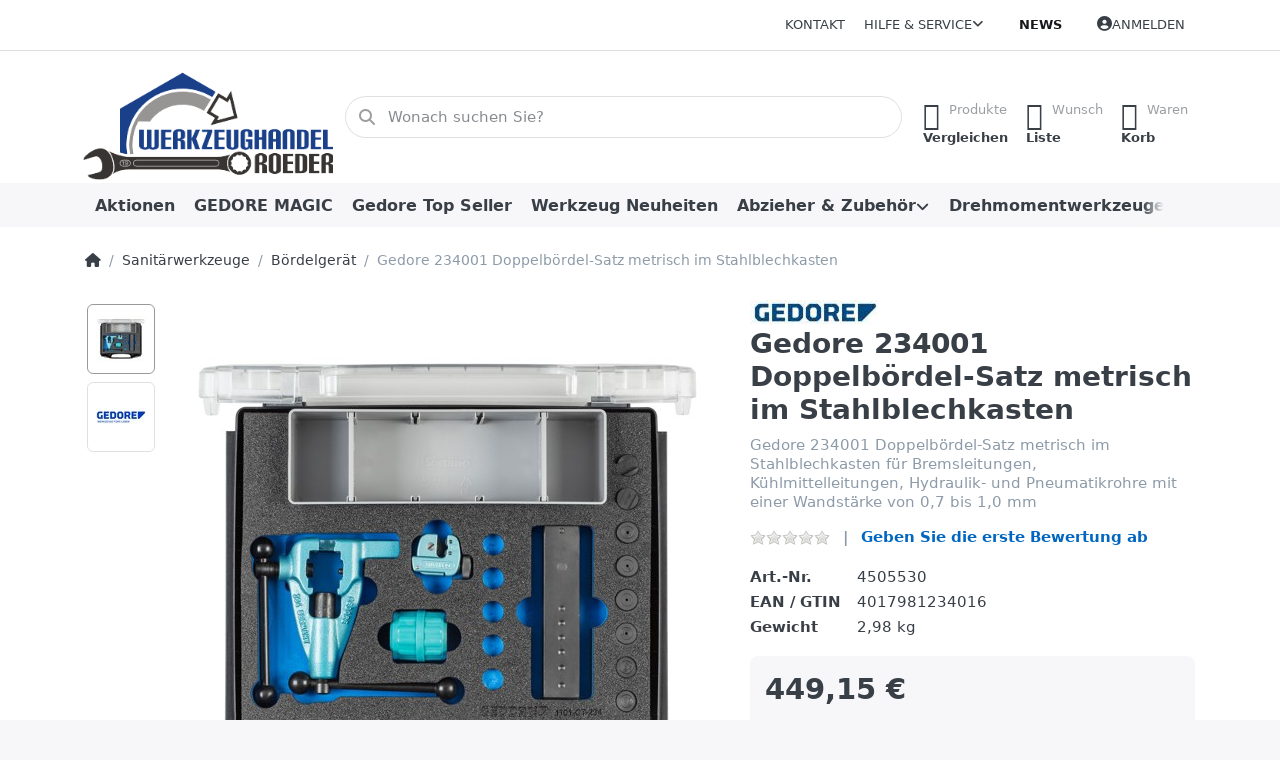

--- FILE ---
content_type: text/html; charset=utf-8
request_url: https://www.werkzeughandel-roeder.de/gedore-234001-doppelboerdel-satz-metrisch-im-stahlblechkasten
body_size: 50583
content:
<!DOCTYPE html>
<html data-pnotify-firstpos1="0" lang="de" dir="ltr">
<head>
    <meta charset="utf-8" />
    <meta name="viewport" content="width=device-width, initial-scale=1.0" />
    <meta name="HandheldFriendly" content="true" />
    <meta name="description" content="Gedore 234001 Doppelbördel-Satz metrisch im Stahlblechkasten, für Bremsleitungen, Kühlmittelleitungen, Hydraulik- und Pneumatikrohre mit einer Wandstärke von 0,7 bis 1,0 mm, Körper aus Temperguss GTW 40, Spannbacken aus Stahl, phosphatiert" />
    <meta name="keywords" content="Gedore, Doppelbördel Satz, Doppelbördelgerät, metrisch, Rohrbearbeitungswerkzeuge," />
    <meta name="generator" content="Smartstore 6.2.0.0" />
    <meta property="sm:root" content="/" />
    <meta name='__rvt' content='CfDJ8LUnMoegPWhNvGDbiMJ_JgBxXYEBRjTKorjF76HiIAH9G1cOkB3YhzIpoFWq0k_es8yRGXjYjFsz3g43FL2fOn2T2IZ_cxXkITasWFQyjoRN19YKZbw9xDrd8bwYf_BkvVptYczTiyMHgBM9PG99N2Q' />

    <meta name='accept-language' content='de-DE'/><title itemprop="name">Gedore 234001 Doppelbördelgerät metrisch. Werkzeuge für Reparatur und Instandhaltung</title>

    


    <script>
    try {
        if (typeof navigator === 'undefined') navigator = {};
        const html = document.documentElement;
        const classList = html.classList;
        if (/Edge\/\d+/.test(navigator.userAgent)) { classList.add('edge'); }
        else if ('mozMatchesSelector' in html) { classList.add('moz'); }
        else if (/iPad|iPhone|iPod/.test(navigator.userAgent) && !window.MSStream) { classList.add('ios'); }
        else if ('webkitMatchesSelector' in html) { classList.add('wkit'); }
        else if (/constructor/i.test(window.HTMLElement)) { classList.add('safari'); };
        classList.add((this.top === this.window ? 'not-' : '') + 'framed');
    } catch (e) { }
</script>
    

    
    
    <link as="font" rel="preload" href="/lib/fa6/webfonts/fa-solid-900.woff2" crossorigin />
    <link as="font" rel="preload" href="/lib/fa6/webfonts/fa-regular-400.woff2" crossorigin />
    
    
        <link rel="stylesheet" href="/lib/fa6/css/all.min.css" crossorigin />
    


    
        <link href="/bundle/css/site-common.css?v=5RPXwEDibr6mGdrX41KL9HcYxg4" rel="stylesheet" type="text/css" />
    
    <link href="/themes/flex/theme.css?v=UjXgWlzT-KUEV2cOerHLK5KJMOI" rel="stylesheet" type="text/css" />


    
        <script src="/bundle/js/jquery.js?v=8_RozPc1R2yH47SeJ06zdSqIRgc"></script>
    <script data-origin="client-res">
	window.Res = {
"Common.Notification": "Benachrichtigung","Common.Close": "Schließen","Common.On": "An","Common.OK": "OK","Common.Cancel": "Abbrechen","Common.Off": "Aus","Common.Exit": "Beenden","Common.CtrlKey": "Strg","Common.ShiftKey": "Umschalt","Common.AltKey": "Alt","Common.DelKey": "Entf","Common.Done": "Erledigt","Common.Failed": "Fehlgeschlagen","Common.EnterKey": "Eingabe","Common.EscKey": "Esc","Common.DontAskAgain": "Nicht mehr fragen","Common.DontShowAgain": "Nicht mehr anzeigen","Common.MoveUp": "Nach oben","Common.MoveDown": "Nach unten","Common.CopyToClipboard": "In die Zwischenablage kopieren","Common.CopyToClipboard.Failed": "Kopieren ist fehlgeschlagen.","Common.CopyToClipboard.Succeeded": "Kopiert!","Products.Longdesc.More": "Mehr anzeigen","Products.Longdesc.Less": "Weniger anzeigen","Aria.Label.ShowPassword": "Passwort anzeigen","Aria.Label.HidePassword": "Passwort verbergen","Jquery.Validate.Email": "Bitte geben Sie eine gültige E-Mail-Adresse ein.","Jquery.Validate.Required": "Diese Angabe ist erforderlich.","Jquery.Validate.Remote": "Bitte korrigieren Sie dieses Feld.","Jquery.Validate.Url": "Bitte geben Sie eine gültige URL ein.","Jquery.Validate.Date": "Bitte geben Sie ein gültiges Datum ein.","Jquery.Validate.DateISO": "Bitte geben Sie ein gültiges Datum (nach ISO) ein.","Jquery.Validate.Number": "Bitte geben Sie eine gültige Nummer ein.","Jquery.Validate.Digits": "Bitte geben Sie nur Ziffern ein.","Jquery.Validate.Creditcard": "Bitte geben Sie eine gültige Kreditkartennummer ein.","Jquery.Validate.Equalto": "Wiederholen Sie bitte die Eingabe.","Jquery.Validate.Maxlength": "Bitte geben Sie nicht mehr als {0} Zeichen ein.","Jquery.Validate.Minlength": "Bitte geben Sie mindestens {0} Zeichen ein.","Jquery.Validate.Rangelength": "Die Länge der Eingabe darf minimal {0} und maximal {1} Zeichen lang sein.","jquery.Validate.Range": "Bitte geben Sie einen Wert zwischen {0} und {1} ein.","Jquery.Validate.Max": "Bitte geben Sie einen Wert kleiner oder gleich {0} ein.","Jquery.Validate.Min": "Bitte geben Sie einen Wert größer oder gleich {0} ein.","Admin.Common.AreYouSure": "Sind Sie sicher?","Admin.Common.AskToProceed": "Möchten Sie fortfahren?","FileUploader.Dropzone.Message": "Zum Hochladen Dateien hier ablegen oder klicken","FileUploader.Dropzone.DictDefaultMessage": "Dateien zum Hochladen hier ablegen","FileUploader.Dropzone.DictFallbackMessage": "Ihr Browser unterstützt keine Datei-Uploads per Drag\'n\'Drop.","FileUploader.Dropzone.DictFallbackText": "Bitte benutzen Sie das untenstehende Formular, um Ihre Dateien wie in längst vergangenen Zeiten hochzuladen.","FileUploader.Dropzone.DictFileTooBig": "Die Datei ist zu groß ({{filesize}}MB). Maximale Dateigröße: {{maxFilesize}}MB.","FileUploader.Dropzone.DictInvalidFileType": "Dateien dieses Typs können nicht hochgeladen werden.","FileUploader.Dropzone.DictResponseError": "Der Server gab die Antwort {{statusCode}} zurück.","FileUploader.Dropzone.DictCancelUpload": "Upload abbrechen","FileUploader.Dropzone.DictUploadCanceled": "Upload abgebrochen.","FileUploader.Dropzone.DictCancelUploadConfirmation": "Sind Sie sicher, dass Sie den Upload abbrechen wollen?","FileUploader.Dropzone.DictRemoveFile": "Datei entfernen","FileUploader.Dropzone.DictMaxFilesExceeded": "Sie können keine weiteren Dateien hochladen.","FileUploader.StatusWindow.Uploading.File": "Datei wird hochgeladen","FileUploader.StatusWindow.Uploading.Files": "Dateien werden hochgeladen","FileUploader.StatusWindow.Complete.File": "Upload abgeschlossen","FileUploader.StatusWindow.Complete.Files": "Uploads abgeschlossen","FileUploader.StatusWindow.Canceled.File": "Upload abgebrochen","FileUploader.StatusWindow.Canceled.Files": "Uploads abgebrochen",    };

    window.ClientId = "99878c8f-f6be-4c78-80d2-19990e83a658";
</script>

    <link rel="canonical" href="https://www.werkzeughandel-roeder.de/gedore-234001-doppelboerdel-satz-metrisch-im-stahlblechkasten" />
    <link href='https://www.werkzeughandel-roeder.de/news/rss' rel='alternate' type='application/rss+xml' title='Werkzeughandel Roeder - News' /><link as="image" rel="preload" href="//www.werkzeughandel-roeder.de/media/4944/content/4944.png" />
    <script src="/Modules/Smartstore.Google.Analytics/js/google-analytics.utils.js"></script>
<!--Google code for Analytics tracking--><script>var gaProperty='345072443';var disableStr='ga-disable-'+gaProperty;if(document.cookie.indexOf(disableStr+'=true')>-1){window[disableStr]=true;}
function gaOptout(){document.cookie=disableStr+'=true; expires=Thu, 31 Dec 2099 23:59:59 UTC; path=/';window[disableStr]=true;alert("Das Tracking ist jetzt deaktiviert");}
(function(i,s,o,g,r,a,m){i['GoogleAnalyticsObject']=r;i[r]=i[r]||function(){(i[r].q=i[r].q||[]).push(arguments)},i[r].l=1*new Date();a=s.createElement(o),m=s.getElementsByTagName(o)[0];a.async=1;a.src=g;m.parentNode.insertBefore(a,m)})(window,document,'script','//www.google-analytics.com/analytics.js','ga');ga('create','345072443','auto');ga('set','anonymizeIp',true);ga('send','pageview');</script><script data-origin='globalization'>document.addEventListener('DOMContentLoaded', function () { if (Smartstore.globalization) { Smartstore.globalization.culture = {"name":"de-DE","englishName":"German (Germany)","nativeName":"Deutsch (Deutschland)","isRTL":false,"language":"de","numberFormat":{",":".",".":",","pattern":[1],"decimals":3,"groupSizes":[3],"+":"+","-":"-","NaN":"NaN","negativeInfinity":"-∞","positiveInfinity":"∞","percent":{",":".",".":",","pattern":[0,0],"decimals":3,"groupSizes":[3],"symbol":"%"},"currency":{",":".",".":",","pattern":[8,3],"decimals":2,"groupSizes":[3],"symbol":"€"}},"dateTimeFormat":{"calendarName":"Gregorianischer Kalender","/":".",":":":","firstDay":1,"twoDigitYearMax":2049,"AM":["AM","am","AM"],"PM":["PM","pm","PM"],"days":{"names":["Sonntag","Montag","Dienstag","Mittwoch","Donnerstag","Freitag","Samstag"],"namesAbbr":["So","Mo","Di","Mi","Do","Fr","Sa"],"namesShort":["So.","Mo.","Di.","Mi.","Do.","Fr.","Sa."]},"months":{"names":["Januar","Februar","März","April","Mai","Juni","Juli","August","September","Oktober","November","Dezember",""],"namesAbbr":["Jan.","Feb.","März","Apr.","Mai","Juni","Juli","Aug.","Sept.","Okt.","Nov.","Dez.",""]},"patterns":{"d":"dd.MM.yyyy","D":"dddd, d. MMMM yyyy","t":"HH:mm","T":"HH:mm:ss","g":"dd.MM.yyyy HH:mm","G":"dd.MM.yyyy HH:mm:ss","f":"dddd, d. MMMM yyyy HH:mm:ss","F":"dddd, d. MMMM yyyy HH:mm:ss","M":"d. MMMM","Y":"MMMM yyyy","u":"yyyy'-'MM'-'dd HH':'mm':'ss'Z'"}}}; }; });</script><meta property='sm:pagedata' content='{"type":"category","id":"647","menuItemId":1,"entityId":647,"parentId":646}' />
    <meta property='og:site_name' content='Werkzeughandel Roeder' />
    <meta property='og:site' content='https://www.werkzeughandel-roeder.de/' />
    <meta property='og:url' content='https://www.werkzeughandel-roeder.de/gedore-234001-doppelboerdel-satz-metrisch-im-stahlblechkasten' />
    <meta property='og:type' content='product' />
    <meta property='og:title' content='Gedore 234001 Doppelbördel-Satz metrisch im Stahlblechkasten' />
    <meta property='twitter:card' content='summary' />
    <meta property='twitter:title' content='Gedore 234001 Doppelbördel-Satz metrisch im Stahlblechkasten' />

        <meta property='og:description' content='Gedore 234001 Doppelbördel-Satz metrisch im Stahlblechkasten für Bremsleitungen, Kühlmittelleitungen, Hydraulik- und Pneumatikrohre mit einer Wandstärke von 0,7 bis 1,0 mm' />
        <meta property='twitter:description' content='Gedore 234001 Doppelbördel-Satz metrisch im Stahlblechkasten für Bremsleitungen, Kühlmittelleitungen, Hydraulik- und Pneumatikrohre mit einer Wandstärke von 0,7 bis 1,0 mm' />

        <meta property='og:image' content='https://www.werkzeughandel-roeder.de/media/5883/catalog/gedore-234001-doppelbordel-satz-metrisch-im-stahlblechkasten.jpg' />
        <meta property='og:image:type' content='image/jpeg' />
        <meta property='twitter:image' content='https://www.werkzeughandel-roeder.de/media/5883/catalog/gedore-234001-doppelbordel-satz-metrisch-im-stahlblechkasten.jpg' />
            <meta property='og:image:alt' content='Bild von Gedore 234001 Doppelbördel-Satz metrisch im Stahlblechkasten' />
            <meta property='twitter:image:alt' content='Bild von Gedore 234001 Doppelbördel-Satz metrisch im Stahlblechkasten' />
            <meta property='og:image:width' content='530' />
            <meta property='og:image:height' content='530' />


    
    
<meta name='robots' content='index, follow' />

    <script src="/js/smartstore.globalization.adapter.js"></script>

    



    <link rel="shortcut icon" href='/favicon.ico' />



</head>

<body class="lyt-cols-1">
    

<script defer src="https://analytics.smartstore.com/script.js" data-website-id="415e69d4-f028-4b86-980e-a1991875cd1b"></script>

    

<a href="#content-center" id="skip-to-content" class="btn btn-primary btn-lg rounded-pill">
    Zum Hauptinhalt springen
</a>

<div id="page">
    <div class="canvas-blocker canvas-slidable"></div>

    <div class="page-main canvas-slidable">

        <header id="header">
            <div class="menubar-section d-none d-lg-block menubar-light">
                <div class="container menubar-container">
                    



<nav class="menubar navbar navbar-slide">

    <div class="menubar-group ml-0">
    </div>

    <div class="menubar-group ml-auto">
        

            <a class="menubar-link" href="/contactus">Kontakt</a>

        


<div class="cms-menu cms-menu-dropdown" data-menu-name="helpandservice">
    <div class="dropdown">
        <a id="helpandservice-opener" data-toggle="dropdown" aria-haspopup="listbox" aria-expanded="false" href="#" rel="nofollow" class="menubar-link">
            <span>Hilfe &amp; Service</span>
            <i class="fal fa-angle-down menubar-caret"></i>
        </a>
        <div class="dropdown-menu" aria-labelledby="helpandservice-opener" role="listbox" aria-hidden="true">
                <a href="/newproducts" role="option" class="dropdown-item menu-link">
                    <span>Neu eingetroffen</span>
                </a>
                <a href="/manufacturer/all" role="option" class="dropdown-item menu-link">
                    <span>Alle Marken</span>
                </a>
                <a href="/recentlyviewedproducts" role="option" class="dropdown-item menu-link">
                    <span>Zuletzt angesehen</span>
                </a>
                <a href="/compareproducts" role="option" class="dropdown-item menu-link">
                    <span>Produktliste vergleichen</span>
                </a>
                        <div class="dropdown-divider"></div>
                <a href="/aboutus" role="option" class="dropdown-item menu-link">
                    <span>Über uns</span>
                </a>
                <a href="/disclaimer" role="option" class="dropdown-item menu-link">
                    <span>Widerrufsrecht</span>
                </a>
                <a href="/shippinginfo" role="option" class="dropdown-item menu-link">
                    <span>Versand und Rücksendungen</span>
                </a>
                <a href="/conditionsofuse" role="option" class="dropdown-item menu-link">
                    <span>AGB</span>
                </a>
                <a href="/produktflyer" role="option" class="dropdown-item menu-link">
                    <span>Kataloge Prospekte</span>
                </a>
        </div>
    </div>
</div>



    </div>

    <div class="menubar-group menubar-group--special">

        <a class='menubar-link' href='/news'>News</a>
        
    </div>

    <div id="menubar-my-account" class="menubar-group">
        <div class="dropdown">
            <a class="menubar-link" aria-haspopup="true" aria-expanded="false" href="/login?returnUrl=%2Fgedore-234001-doppelboerdel-satz-metrisch-im-stahlblechkasten" rel="nofollow">
                <i class="fal fa-user-circle menubar-icon"></i>

                    <span>Anmelden</span>
            </a>

        </div>
        
    </div>

    

</nav>


                </div>
            </div>
            <div class="shopbar-section shopbar-light">
                <div class="container shopbar-container">
                    
<div class="shopbar">
    <div class="shopbar-col-group shopbar-col-group-brand">
        <div class="shopbar-col shop-logo">
            
<a class="brand" href="/">
        
        <img src='//www.werkzeughandel-roeder.de/media/4944/content/4944.png' alt="Werkzeughandel Roeder" title="Werkzeughandel Roeder" class="img-fluid" width="325" height="147" />
</a>

        </div>
        <div class="shopbar-col shopbar-search">
            
                


<form action="/search" class="instasearch-form has-icon" method="get" role="search">
    <span id="instasearch-desc-search-search" class="sr-only">
        Geben Sie einen Suchbegriff ein. Während Sie tippen, erscheinen automatisch erste Ergebnisse. Drücken Sie die Eingabetaste, um alle Ergebnisse aufzurufen.
    </span>
    <input type="search" class="instasearch-term form-control text-truncate" name="q" placeholder="Wonach suchen Sie?" aria-label="Wonach suchen Sie?" aria-describedby="instasearch-desc-search-search" data-instasearch="true" data-minlength="3" data-showthumbs="true" data-url="/instantsearch" data-origin="Search/Search" autocomplete="off" />

    <div class="instasearch-addon d-flex align-items-center justify-content-center">
        <button type="button" class="instasearch-clear input-clear" aria-label="Suchbegriff löschen">
            <i class="fa fa-xmark"></i>
        </button>
    </div>
    <span class="input-group-icon instasearch-icon">
        <button type="submit" class="instasearch-submit input-clear bg-transparent" tabindex="-1" aria-hidden="true">
            <i class="fa fa-magnifying-glass"></i>
        </button>
    </span>
    <div class="instasearch-drop">
        <div class="instasearch-drop-body clearfix"></div>
    </div>

    
</form>
            
        </div>
    </div>

    <div class="shopbar-col-group shopbar-col-group-tools">
        

<div class="shopbar-col shopbar-tools" data-summary-href="/shoppingcart/cartsummary?cart=True&amp;wishlist=True&amp;compare=True" style="--sb-tool-padding-x: 0.25rem">

    <div class="shopbar-tool d-lg-none" id="shopbar-menu">
        <a id="offcanvas-menu-opener" class="shopbar-button" href="#" data-placement="start" data-target="#offcanvas-menu" aria-controls="offcanvas-menu" aria-expanded="false" data-autohide="true" data-disablescrolling="true" data-fullscreen="false" data-toggle="offcanvas">
            <span class="shopbar-button-icon" aria-hidden="true">
                <i class="icm icm-menu"></i>
            </span>
            <span class="shopbar-button-label-sm">
                Menü
            </span>
        </a>
    </div>

    

    <div class="shopbar-tool d-lg-none" id="shopbar-user">
        <a class="shopbar-button" href="/login">
            <span class="shopbar-button-icon" aria-hidden="true">
                <i class="icm icm-user"></i>
            </span>
            <span class="shopbar-button-label-sm">
                Anmelden
            </span>
        </a>
    </div>

    <div class="shopbar-tool" id="shopbar-compare" data-target="#compare-tab">
        <a data-summary-href="/shoppingcart/cartsummary?compare=True" aria-controls="offcanvas-cart" aria-expanded="false" class="shopbar-button navbar-toggler" data-autohide="true" data-disablescrolling="true" data-fullscreen="false" data-placement="end" data-target="#offcanvas-cart" data-toggle="offcanvas" href="/compareproducts">
            <span class="shopbar-button-icon" aria-hidden="true">
                <i class="icm icm-repeat"></i>
                <span class='badge badge-pill badge-counter badge-counter-ring label-cart-amount badge-warning' data-bind-to="CompareItemsCount" style="display: none">
                    0
                </span>
            </span>
            <span class="shopbar-button-label" aria-label="Vergleichen">
                <span>Produkte</span><br />
                <strong>Vergleichen</strong>
            </span>
            <span class="shopbar-button-label-sm">
                Vergleichen
            </span>
        </a>
    </div>

    <div class="shopbar-tool" id="shopbar-wishlist" data-target="#wishlist-tab">
        <a data-summary-href="/shoppingcart/cartsummary?wishlist=True" aria-controls="offcanvas-cart" aria-expanded="false" class="shopbar-button navbar-toggler" data-autohide="true" data-disablescrolling="true" data-fullscreen="false" data-placement="end" data-target="#offcanvas-cart" data-toggle="offcanvas" href="/wishlist">
            <span class="shopbar-button-icon" aria-hidden="true">
                <i class="icm icm-heart"></i>
                <span class='badge badge-pill badge-counter badge-counter-ring label-cart-amount badge-warning' data-bind-to="WishlistItemsCount" style="display: none">
                    0
                </span>
            </span>
            <span class="shopbar-button-label" aria-label="Wunschliste">
                <span>Wunsch</span><br />
                <strong>Liste</strong>
            </span>
            <span class="shopbar-button-label-sm">
                Wunschliste
            </span>
        </a>
    </div>

    <div class="shopbar-tool" id="shopbar-cart" data-target="#cart-tab">
        <a data-summary-href="/shoppingcart/cartsummary?cart=True" aria-controls="offcanvas-cart" aria-expanded="false" class="shopbar-button navbar-toggler" data-autohide="true" data-disablescrolling="true" data-fullscreen="false" data-placement="end" data-target="#offcanvas-cart" data-toggle="offcanvas" href="/cart">
            <span class="shopbar-button-icon" aria-hidden="true">
                <i class="icm icm-bag"></i>
                <span class='badge badge-pill badge-counter badge-counter-ring label-cart-amount badge-warning' data-bind-to="CartItemsCount" style="display: none">
                    0
                </span>
            </span>
            <span class="shopbar-button-label" aria-label="Warenkorb">
                <span>Waren</span><br />
                <strong>Korb</strong>
            </span>
            <span class="shopbar-button-label-sm">
                Warenkorb
            </span>
        </a>
    </div>

    
</div>




    </div>
</div>
                </div>
            </div>
            <div class="megamenu-section d-none d-lg-block">
                <nav class="navbar navbar-light" aria-label="Hauptnavigation">
                    <div class="container megamenu-container">
                        



<div class="mainmenu megamenu megamenu-blend--next">
    



<div class="cms-menu cms-menu-navbar" data-menu-name="main">
    <div class="megamenu-nav megamenu-nav--prev alpha">
        <a href="#" class="megamenu-nav-btn btn btn-clear-dark btn-icon btn-sm" tabindex="-1" aria-hidden="true">
            <i class="far fa-chevron-left megamenu-nav-btn-icon"></i>
        </a>
    </div>

    <ul class="navbar-nav nav flex-row flex-nowrap" id="menu-main" role="menubar">

            <li id="main-nav-item-36587" data-id="36587" role="none" class="nav-item">
                <a id="main-nav-item-link-36587" href="/aktionen" class="nav-link menu-link" role="menuitem" tabindex="0">
                    <span>Aktionen</span>
                </a>
            </li>
            <li id="main-nav-item-36588" data-id="36588" role="none" class="nav-item">
                <a id="main-nav-item-link-36588" href="/gedore-magic" class="nav-link menu-link" role="menuitem" tabindex="-1">
                    <span>GEDORE MAGIC</span>
                </a>
            </li>
            <li id="main-nav-item-36589" data-id="36589" role="none" class="nav-item">
                <a id="main-nav-item-link-36589" href="/gedore-top-seller" class="nav-link menu-link" role="menuitem" tabindex="-1">
                    <span>Gedore Top Seller</span>
                </a>
            </li>
            <li id="main-nav-item-36590" data-id="36590" role="none" class="nav-item">
                <a id="main-nav-item-link-36590" href="/werkzeug-neuheiten" class="nav-link menu-link" role="menuitem" tabindex="-1">
                    <span>Werkzeug Neuheiten</span>
                </a>
            </li>
            <li id="main-nav-item-36591" data-id="36591" role="none" class="nav-item dropdown-submenu">
                <a id="main-nav-item-link-36591" href="/abzieher-zubehoer" aria-controls="dropdown-menu-36591" aria-expanded="false" aria-haspopup="menu" class="nav-link menu-link dropdown-toggle" data-target="#dropdown-menu-36591" role="menuitem" tabindex="-1">
                    <span>Abzieher &amp; Zubehör</span>
                </a>
            </li>
            <li id="main-nav-item-36616" data-id="36616" role="none" class="nav-item dropdown-submenu">
                <a id="main-nav-item-link-36616" href="/drehmomentwerkzeuge" aria-controls="dropdown-menu-36616" aria-expanded="false" aria-haspopup="menu" class="nav-link menu-link dropdown-toggle" data-target="#dropdown-menu-36616" role="menuitem" tabindex="-1">
                    <span>Drehmomentwerkzeuge</span>
                </a>
            </li>

            <li class="nav-item dropdown" data-id="-1">
                <a href="#" class="nav-link dropdown-toggle" aria-expanded="false" data-target="#dropdown-menu--1">
                    Mehr
                </a>
            </li>
    </ul>

    <div class="megamenu-nav megamenu-nav--next omega">
        <a href="#" class="megamenu-nav-btn btn btn-clear-dark btn-icon btn-sm" tabindex="-1" aria-hidden="true">
            <i class="far fa-chevron-right megamenu-nav-btn-icon"></i>
        </a>
    </div>
</div>
</div>

<div class="megamenu-dropdown-container container" style="--mm-drop-min-height: 370px">
        <div id="dropdown-menu-36587"
             data-id="36587"
             data-entity-id="1"
             data-entity-name="Category"
             data-display-rotator="false"
             role="menu"
             aria-labelledby="main-nav-item-link-36587"
             aria-hidden="true">

            <div class="dropdown-menu megamenu-dropdown">
                

                <div class="row megamenu-dropdown-row">


                </div>

                

                

            </div>

        </div>
        <div id="dropdown-menu-36588"
             data-id="36588"
             data-entity-id="2"
             data-entity-name="Category"
             data-display-rotator="false"
             role="menu"
             aria-labelledby="main-nav-item-link-36588"
             aria-hidden="true">

            <div class="dropdown-menu megamenu-dropdown">
                

                <div class="row megamenu-dropdown-row">


                </div>

                

                

            </div>

        </div>
        <div id="dropdown-menu-36589"
             data-id="36589"
             data-entity-id="999"
             data-entity-name="Category"
             data-display-rotator="false"
             role="menu"
             aria-labelledby="main-nav-item-link-36589"
             aria-hidden="true">

            <div class="dropdown-menu megamenu-dropdown">
                

                <div class="row megamenu-dropdown-row">


                </div>

                

                

            </div>

        </div>
        <div id="dropdown-menu-36590"
             data-id="36590"
             data-entity-id="3"
             data-entity-name="Category"
             data-display-rotator="false"
             role="menu"
             aria-labelledby="main-nav-item-link-36590"
             aria-hidden="true">

            <div class="dropdown-menu megamenu-dropdown">
                

                <div class="row megamenu-dropdown-row">


                </div>

                

                

            </div>

        </div>
        <div id="dropdown-menu-36591"
             data-id="36591"
             data-entity-id="4"
             data-entity-name="Category"
             data-display-rotator="false"
             role="menu"
             aria-labelledby="main-nav-item-link-36591"
             aria-hidden="true">

            <div class="dropdown-menu megamenu-dropdown">
                

                <div class="row megamenu-dropdown-row">
                        <div class="col-md-3 col-sm-6 text-md-center megamenu-col overflow-hidden megamenu-cat-img">
                            <img src="//www.werkzeughandel-roeder.de/media/10/catalog/abzieher-zubehor.jpg?size=512" alt="Abzieher &amp; Zubehör" loading="lazy" class="img-fluid xp-2" />
                            
                        </div>

                        <div class="col-md-3 col-sm-6 megamenu-col">
                                <div class="megamenu-dropdown-item">
                                        <a href="/innenauszieher" id="dropdown-heading-36592" data-id="36592" class="megamenu-dropdown-heading" role="menuitem" tabindex="-1">
                                            <span>Innenauszieher</span>
                                        </a>

                                </div>
                                <div class="megamenu-dropdown-item">
                                        <a href="/mutternsprenger" id="dropdown-heading-36593" data-id="36593" class="megamenu-dropdown-heading" role="menuitem" tabindex="-1">
                                            <span>Mutternsprenger</span>
                                        </a>

                                </div>
                                <div class="megamenu-dropdown-item">
                                        <a href="/abzieher-2-armig" id="dropdown-heading-36594" data-id="36594" class="megamenu-dropdown-heading" role="menuitem" tabindex="-1">
                                            <span>Abzieher 2 armig</span>
                                        </a>

        <div class="megamenu-subitems block">
                <span class="megamenu-subitem-wrap">
                    <a href="/abzieher-zubehoer-2-armig" id="megamenu-subitem-36595" data-id="36595" class="megamenu-subitem focus-inset text-truncate" role="menuitem" tabindex="-1"><span>Abzieher-Zubehör 2 armig</span></a>
                </span>

        </div>
                                </div>
                                <div class="megamenu-dropdown-item">
                                        <a href="/abzieher-3-armig" id="dropdown-heading-36596" data-id="36596" class="megamenu-dropdown-heading" role="menuitem" tabindex="-1">
                                            <span>Abzieher 3 armig</span>
                                        </a>

        <div class="megamenu-subitems block">
                <span class="megamenu-subitem-wrap">
                    <a href="/abzieher-zubehoer-3-armig" id="megamenu-subitem-36597" data-id="36597" class="megamenu-subitem focus-inset text-truncate" role="menuitem" tabindex="-1"><span>Abzieher Zubehör 3 armig</span></a>
                </span>

        </div>
                                </div>
                                <div class="megamenu-dropdown-item">
                                        <a href="/lenkradabzieher" id="dropdown-heading-36598" data-id="36598" class="megamenu-dropdown-heading" role="menuitem" tabindex="-1">
                                            <span>Lenkradabzieher</span>
                                        </a>

                                </div>
                                <div class="megamenu-dropdown-item">
                                        <a href="/gleithammer-135" id="dropdown-heading-36599" data-id="36599" class="megamenu-dropdown-heading" role="menuitem" tabindex="-1">
                                            <span>Gleithammer 1.35</span>
                                        </a>

                                </div>
                                <div class="megamenu-dropdown-item">
                                        <a href="/abziehvorrichtung" id="dropdown-heading-36600" data-id="36600" class="megamenu-dropdown-heading" role="menuitem" tabindex="-1">
                                            <span>Abziehvorrichtung</span>
                                        </a>

        <div class="megamenu-subitems block">
                <span class="megamenu-subitem-wrap">
                    <a href="/zubehoer-abziehvorrichtung" id="megamenu-subitem-36601" data-id="36601" class="megamenu-subitem focus-inset text-truncate" role="menuitem" tabindex="-1"><span>Zubehör-Abziehvorrichtung</span></a>
                </span>

        </div>
                                </div>
                                <div class="megamenu-dropdown-item">
                                        <a href="/radnabenabzieher" id="dropdown-heading-36602" data-id="36602" class="megamenu-dropdown-heading" role="menuitem" tabindex="-1">
                                            <span>Radnabenabzieher</span>
                                        </a>

                                </div>
                                <div class="megamenu-dropdown-item">
                                        <a href="/kugellager-abzieher" id="dropdown-heading-36603" data-id="36603" class="megamenu-dropdown-heading" role="menuitem" tabindex="-1">
                                            <span>Kugellager Abzieher</span>
                                        </a>

        <div class="megamenu-subitems block">
                <span class="megamenu-subitem-wrap">
                    <a href="/zubehoer-129" id="megamenu-subitem-36604" data-id="36604" class="megamenu-subitem focus-inset text-truncate" role="menuitem" tabindex="-1"><span>Zubehoer 1.29</span></a>
                </span>

        </div>
                                </div>
                                <div class="megamenu-dropdown-item">
                                        <a href="/abzieher-satz-set" id="dropdown-heading-36605" data-id="36605" class="megamenu-dropdown-heading" role="menuitem" tabindex="-1">
                                            <span>Abzieher Satz &amp; Set</span>
                                        </a>

                                </div>
                                <div class="megamenu-dropdown-item">
                                        <a href="/abzieher-hydraulisch" id="dropdown-heading-36606" data-id="36606" class="megamenu-dropdown-heading" role="menuitem" tabindex="-1">
                                            <span>Abzieher-Hydraulisch</span>
                                        </a>

        <div class="megamenu-subitems block">
                <span class="megamenu-subitem-wrap">
                    <a href="/zubehoer-abzieher" id="megamenu-subitem-36607" data-id="36607" class="megamenu-subitem focus-inset text-truncate" role="menuitem" tabindex="-1"><span>Zubehör-Abzieher</span></a>
                </span>

        </div>
                                </div>
                        </div>
                        <div class="col-md-3 col-sm-6 megamenu-col">
                                <div class="megamenu-dropdown-item">
                                        <a href="/stehbolzenausdreher" id="dropdown-heading-36608" data-id="36608" class="megamenu-dropdown-heading" role="menuitem" tabindex="-1">
                                            <span>Stehbolzenausdreher</span>
                                        </a>

                                </div>
                                <div class="megamenu-dropdown-item">
                                        <a href="/kugelgelenk-abzieher" id="dropdown-heading-36609" data-id="36609" class="megamenu-dropdown-heading" role="menuitem" tabindex="-1">
                                            <span>Kugelgelenk-Abzieher</span>
                                        </a>

                                </div>
                                <div class="megamenu-dropdown-item">
                                        <a href="/gewindeadapter-satz" id="dropdown-heading-36610" data-id="36610" class="megamenu-dropdown-heading" role="menuitem" tabindex="-1">
                                            <span>Gewindeadapter &amp; Satz</span>
                                        </a>

                                </div>
                                <div class="megamenu-dropdown-item">
                                        <a href="/kugellager-abzieher-satz" id="dropdown-heading-36611" data-id="36611" class="megamenu-dropdown-heading" role="menuitem" tabindex="-1">
                                            <span>Kugellager Abzieher Satz</span>
                                        </a>

        <div class="megamenu-subitems block">
                <span class="megamenu-subitem-wrap">
                    <a href="/zubehoer-abziehsatz-plus" id="megamenu-subitem-36612" data-id="36612" class="megamenu-subitem focus-inset text-truncate" role="menuitem" tabindex="-1"><span>Zubehör-Abziehsatz Plus</span></a>
                </span>

        </div>
                                </div>
                                <div class="megamenu-dropdown-item">
                                        <a href="/pkw-lkw-federspanner" id="dropdown-heading-36613" data-id="36613" class="megamenu-dropdown-heading" role="menuitem" tabindex="-1">
                                            <span>PKW &amp; LKW Federspanner</span>
                                        </a>

                                </div>
                                <div class="megamenu-dropdown-item">
                                        <a href="/universal-abzieher-2-3-armig" id="dropdown-heading-36614" data-id="36614" class="megamenu-dropdown-heading" role="menuitem" tabindex="-1">
                                            <span>Universal-Abzieher 2 &amp; 3 armig</span>
                                        </a>

                                </div>
                                <div class="megamenu-dropdown-item">
                                        <a href="/polklemmenabzieher-2-3-armig" id="dropdown-heading-36615" data-id="36615" class="megamenu-dropdown-heading" role="menuitem" tabindex="-1">
                                            <span>Polklemmenabzieher 2 &amp; 3 armig</span>
                                        </a>

                                </div>
                        </div>

                </div>

                

                

            </div>

        </div>
        <div id="dropdown-menu-36616"
             data-id="36616"
             data-entity-id="277"
             data-entity-name="Category"
             data-display-rotator="false"
             role="menu"
             aria-labelledby="main-nav-item-link-36616"
             aria-hidden="true">

            <div class="dropdown-menu megamenu-dropdown">
                

                <div class="row megamenu-dropdown-row">
                        <div class="col-md-3 col-sm-6 text-md-center megamenu-col overflow-hidden megamenu-cat-img">
                            <img src="//www.werkzeughandel-roeder.de/media/257/catalog/drehmomentwerkzeuge.jpg?size=512" alt="Drehmomentwerkzeuge" loading="lazy" class="img-fluid xp-2" />
                            
                        </div>

                        <div class="col-md-3 col-sm-6 megamenu-col">
                                <div class="megamenu-dropdown-item">
                                        <a href="/dremometer" id="dropdown-heading-36617" data-id="36617" class="megamenu-dropdown-heading" role="menuitem" tabindex="-1">
                                            <span>Dremometer</span>
                                        </a>

                                </div>
                                <div class="megamenu-dropdown-item">
                                        <a href="/mess-pruefuhr" id="dropdown-heading-36618" data-id="36618" class="megamenu-dropdown-heading" role="menuitem" tabindex="-1">
                                            <span>Mess- Prüfuhr</span>
                                        </a>

        <div class="megamenu-subitems block">
                <span class="megamenu-subitem-wrap">
                    <a href="/drehwinkel-messgeraet" id="megamenu-subitem-36619" data-id="36619" class="megamenu-subitem focus-inset text-truncate" role="menuitem" tabindex="-1"><span>Drehwinkel-Messgerät</span></a>
                </span>
                <span class="megamenu-subitem-wrap">
                    <a href="/drehmoment-pruefschrauber" id="megamenu-subitem-36620" data-id="36620" class="megamenu-subitem focus-inset text-truncate" role="menuitem" tabindex="-1"><span>Drehmoment-Prüfschrauber</span></a>
                </span>
                <span class="megamenu-subitem-wrap">
                    <a href="/dremometschluessel-pruefuhr" id="megamenu-subitem-36621" data-id="36621" class="megamenu-subitem focus-inset text-truncate" role="menuitem" tabindex="-1"><span>Dremometschlüssel-Prüfuhr</span></a>
                </span>
                <span class="megamenu-subitem-wrap">
                    <a href="/elektronisches-torsions-pruefgeraet" id="megamenu-subitem-36622" data-id="36622" class="megamenu-subitem focus-inset text-truncate" role="menuitem" tabindex="-1"><span>Elektronisches Torsions- Prüfgerät</span></a>
                </span>

        </div>
                                </div>
                                <div class="megamenu-dropdown-item">
                                        <a href="/drehmomentgriff" id="dropdown-heading-36623" data-id="36623" class="megamenu-dropdown-heading" role="menuitem" tabindex="-1">
                                            <span>Drehmomentgriff</span>
                                        </a>

        <div class="megamenu-subitems block">
                <span class="megamenu-subitem-wrap">
                    <a href="/einsteckklinge" id="megamenu-subitem-36624" data-id="36624" class="megamenu-subitem focus-inset text-truncate" role="menuitem" tabindex="-1"><span>Einsteckklinge</span></a>
                </span>

        </div>
                                </div>
                                <div class="megamenu-dropdown-item">
                                        <a href="/drehmomentschluessel-2" id="dropdown-heading-36625" data-id="36625" class="megamenu-dropdown-heading" role="menuitem" tabindex="-1">
                                            <span>Drehmomentschlüssel</span>
                                        </a>

        <div class="megamenu-subitems block">
                <span class="megamenu-subitem-wrap">
                    <a href="/torcoflex" id="megamenu-subitem-36626" data-id="36626" class="megamenu-subitem focus-inset text-truncate" role="menuitem" tabindex="-1"><span>Torcoflex</span></a>
                </span>
                <span class="megamenu-subitem-wrap">
                    <a href="/e-torc" id="megamenu-subitem-36627" data-id="36627" class="megamenu-subitem focus-inset text-truncate" role="menuitem" tabindex="-1"><span>E-Torc</span></a>
                </span>
                <span class="megamenu-subitem-wrap">
                    <a href="/torcofix" id="megamenu-subitem-36628" data-id="36628" class="megamenu-subitem focus-inset text-truncate" role="menuitem" tabindex="-1"><span>Torcofix</span></a>
                </span>
                <span class="megamenu-subitem-wrap">
                    <a href="/torcotronic" id="megamenu-subitem-36629" data-id="36629" class="megamenu-subitem focus-inset text-truncate" role="menuitem" tabindex="-1"><span>Torcotronic</span></a>
                </span>
                <span class="megamenu-subitem-wrap">
                    <a href="/dremaster-k" id="megamenu-subitem-36630" data-id="36630" class="megamenu-subitem focus-inset text-truncate" role="menuitem" tabindex="-1"><span>DREMASTER K</span></a>
                </span>
                <span class="megamenu-subitem-wrap">
                    <a href="/dremaster-z" id="megamenu-subitem-36631" data-id="36631" class="megamenu-subitem focus-inset text-truncate" role="menuitem" tabindex="-1"><span>DREMASTER Z</span></a>
                </span>
                <span class="megamenu-subitem-wrap">
                    <a href="/dremaster-uk" id="megamenu-subitem-36632" data-id="36632" class="megamenu-subitem focus-inset text-truncate" role="menuitem" tabindex="-1"><span>DREMASTER UK</span></a>
                </span>
                <span class="megamenu-subitem-wrap">
                    <a href="/dremaster-se" id="megamenu-subitem-36633" data-id="36633" class="megamenu-subitem focus-inset text-truncate" role="menuitem" tabindex="-1"><span>DREMASTER SE</span></a>
                </span>

                <span class="megamenu-subitem-wrap w-100">
                    <a class="megamenu-subitem more-link focus-inset fwm" href="/drehmomentschluessel-2" role="menuitem">
                        <span>mehr...</span>
                    </a>
                </span>
        </div>
                                </div>
                        </div>
                        <div class="col-md-3 col-sm-6 megamenu-col">
                                <div class="megamenu-dropdown-item">
                                        <a href="/ein-aufsteckschluessel" id="dropdown-heading-36641" data-id="36641" class="megamenu-dropdown-heading" role="menuitem" tabindex="-1">
                                            <span>Ein- Aufsteckschlüssel</span>
                                        </a>

        <div class="megamenu-subitems block">
                <span class="megamenu-subitem-wrap">
                    <a href="/maulvorsatz" id="megamenu-subitem-36642" data-id="36642" class="megamenu-subitem focus-inset text-truncate" role="menuitem" tabindex="-1"><span>Maulvorsatz</span></a>
                </span>
                <span class="megamenu-subitem-wrap">
                    <a href="/ringvorsatz" id="megamenu-subitem-36643" data-id="36643" class="megamenu-subitem focus-inset text-truncate" role="menuitem" tabindex="-1"><span>Ringvorsatz</span></a>
                </span>
                <span class="megamenu-subitem-wrap">
                    <a href="/vorsatzstueck" id="megamenu-subitem-36644" data-id="36644" class="megamenu-subitem focus-inset text-truncate" role="menuitem" tabindex="-1"><span>Vorsatzstück</span></a>
                </span>
                <span class="megamenu-subitem-wrap">
                    <a href="/einsteckvierkant" id="megamenu-subitem-36645" data-id="36645" class="megamenu-subitem focus-inset text-truncate" role="menuitem" tabindex="-1"><span>Einsteckvierkant</span></a>
                </span>
                <span class="megamenu-subitem-wrap">
                    <a href="/aufsteckknarren" id="megamenu-subitem-36646" data-id="36646" class="megamenu-subitem focus-inset text-truncate" role="menuitem" tabindex="-1"><span>Aufsteckknarren</span></a>
                </span>
                <span class="megamenu-subitem-wrap">
                    <a href="/zugringschluessel" id="megamenu-subitem-36647" data-id="36647" class="megamenu-subitem focus-inset text-truncate" role="menuitem" tabindex="-1"><span>Zugringschlüssel</span></a>
                </span>
                <span class="megamenu-subitem-wrap">
                    <a href="/einsteckringschluessel" id="megamenu-subitem-36648" data-id="36648" class="megamenu-subitem focus-inset text-truncate" role="menuitem" tabindex="-1"><span>Einsteckringschlüssel</span></a>
                </span>
                <span class="megamenu-subitem-wrap">
                    <a href="/einsteckmaulschluessel" id="megamenu-subitem-36649" data-id="36649" class="megamenu-subitem focus-inset text-truncate" role="menuitem" tabindex="-1"><span>Einsteckmaulschlüssel</span></a>
                </span>

                <span class="megamenu-subitem-wrap w-100">
                    <a class="megamenu-subitem more-link focus-inset fwm" href="/ein-aufsteckschluessel" role="menuitem">
                        <span>mehr...</span>
                    </a>
                </span>
        </div>
                                </div>
                                <div class="megamenu-dropdown-item">
                                        <a href="/drehmomentvervielfaeltiger" id="dropdown-heading-36656" data-id="36656" class="megamenu-dropdown-heading" role="menuitem" tabindex="-1">
                                            <span>Drehmomentvervielfältiger</span>
                                        </a>

                                </div>
                        </div>

                </div>

                

                

            </div>

        </div>
        <div id="dropdown-menu-36657"
             data-id="36657"
             data-entity-id="35"
             data-entity-name="Category"
             data-display-rotator="false"
             role="menu"
             aria-labelledby="main-nav-item-link-36657"
             aria-hidden="true">

            <div class="dropdown-menu megamenu-dropdown">
                

                <div class="row megamenu-dropdown-row">
                        <div class="col-md-3 col-sm-6 text-md-center megamenu-col overflow-hidden megamenu-cat-img">
                            <img src="//www.werkzeughandel-roeder.de/media/38/catalog/bit-programm.jpg?size=512" alt="Bit-Programm" loading="lazy" class="img-fluid xp-2" />
                            
                        </div>

                        <div class="col-md-3 col-sm-6 megamenu-col">
                                <div class="megamenu-dropdown-item">
                                        <a href="/minibit-schlitz" id="dropdown-heading-36658" data-id="36658" class="megamenu-dropdown-heading" role="menuitem" tabindex="-1">
                                            <span>Minibit Schlitz</span>
                                        </a>

                                </div>
                                <div class="megamenu-dropdown-item">
                                        <a href="/minibit-6-kt-tx-pz-ph" id="dropdown-heading-36659" data-id="36659" class="megamenu-dropdown-heading" role="menuitem" tabindex="-1">
                                            <span>Minibit 6 kt, TX, PZ &amp; PH</span>
                                        </a>

                                </div>
                                <div class="megamenu-dropdown-item">
                                        <a href="/minibit-set" id="dropdown-heading-36660" data-id="36660" class="megamenu-dropdown-heading" role="menuitem" tabindex="-1">
                                            <span>Minibit-Set</span>
                                        </a>

                                </div>
                                <div class="megamenu-dropdown-item">
                                        <a href="/bit-knarre" id="dropdown-heading-36661" data-id="36661" class="megamenu-dropdown-heading" role="menuitem" tabindex="-1">
                                            <span>Bit-Knarre</span>
                                        </a>

                                </div>
                                <div class="megamenu-dropdown-item">
                                        <a href="/bit-adapter" id="dropdown-heading-36662" data-id="36662" class="megamenu-dropdown-heading" role="menuitem" tabindex="-1">
                                            <span>Bit-Adapter</span>
                                        </a>

                                </div>
                                <div class="megamenu-dropdown-item">
                                        <a href="/bit-sortiment-tx-pz-ph" id="dropdown-heading-36663" data-id="36663" class="megamenu-dropdown-heading" role="menuitem" tabindex="-1">
                                            <span>Bit-Sortiment TX PZ PH</span>
                                        </a>

                                </div>
                                <div class="megamenu-dropdown-item">
                                        <a href="/bit-schraubendreher" id="dropdown-heading-36664" data-id="36664" class="megamenu-dropdown-heading" role="menuitem" tabindex="-1">
                                            <span>Bit-Schraubendreher</span>
                                        </a>

                                </div>
                                <div class="megamenu-dropdown-item">
                                        <a href="/bit-innen-6-kant" id="dropdown-heading-36665" data-id="36665" class="megamenu-dropdown-heading" role="menuitem" tabindex="-1">
                                            <span>Bit Innen-6-kant</span>
                                        </a>

                                </div>
                                <div class="megamenu-dropdown-item">
                                        <a href="/schraubendreherbit-schlitz-ribe" id="dropdown-heading-36666" data-id="36666" class="megamenu-dropdown-heading" role="menuitem" tabindex="-1">
                                            <span>Schraubendreherbit Schlitz &amp; RIBE</span>
                                        </a>

                                </div>
                                <div class="megamenu-dropdown-item">
                                        <a href="/schraubendreherbit-794-mm-5-16-af" id="dropdown-heading-36667" data-id="36667" class="megamenu-dropdown-heading" role="menuitem" tabindex="-1">
                                            <span>Schraubendreherbit 5/16 AF</span>
                                        </a>

                                </div>
                                <div class="megamenu-dropdown-item">
                                        <a href="/schraubendreherbit-pz-ph" id="dropdown-heading-36668" data-id="36668" class="megamenu-dropdown-heading" role="menuitem" tabindex="-1">
                                            <span>Schraubendreherbit PZ-PH</span>
                                        </a>

                                </div>
                                <div class="megamenu-dropdown-item">
                                        <a href="/schraubendreherbit-tx" id="dropdown-heading-36669" data-id="36669" class="megamenu-dropdown-heading" role="menuitem" tabindex="-1">
                                            <span>Schraubendreherbit TX</span>
                                        </a>

                                </div>
                                <div class="megamenu-dropdown-item">
                                        <a href="/schraubendreherbit-set" id="dropdown-heading-36670" data-id="36670" class="megamenu-dropdown-heading" role="menuitem" tabindex="-1">
                                            <span>Schraubendreherbit-Set</span>
                                        </a>

                                </div>
                                <div class="megamenu-dropdown-item">
                                        <a href="/schraubendreherbit-xzn" id="dropdown-heading-36671" data-id="36671" class="megamenu-dropdown-heading" role="menuitem" tabindex="-1">
                                            <span>Schraubendreherbit XZN</span>
                                        </a>

                                </div>
                                <div class="megamenu-dropdown-item">
                                        <a href="/schraubendreherbit-tin-ph-pz-tx" id="dropdown-heading-36672" data-id="36672" class="megamenu-dropdown-heading" role="menuitem" tabindex="-1">
                                            <span>Schraubendreherbit TIN PH PZ TX</span>
                                        </a>

                                </div>
                                <div class="megamenu-dropdown-item">
                                        <a href="/bit-tx-stirnbohrung" id="dropdown-heading-36673" data-id="36673" class="megamenu-dropdown-heading" role="menuitem" tabindex="-1">
                                            <span>Bit TX Stirnbohrung</span>
                                        </a>

                                </div>
                        </div>
                        <div class="col-md-3 col-sm-6 megamenu-col">
                                <div class="megamenu-dropdown-item">
                                        <a href="/bit-zubehoer" id="dropdown-heading-36674" data-id="36674" class="megamenu-dropdown-heading" role="menuitem" tabindex="-1">
                                            <span>Bit-Zubehör</span>
                                        </a>

                                </div>
                                <div class="megamenu-dropdown-item">
                                        <a href="/schraubendreherbit-63-mm-1/4-kugelkopf" id="dropdown-heading-36675" data-id="36675" class="megamenu-dropdown-heading" role="menuitem" tabindex="-1">
                                            <span>Schraubendreherbit 6,3 mm (1/4&quot;) Kugelkopf</span>
                                        </a>

                                </div>
                                <div class="megamenu-dropdown-item">
                                        <a href="/bits-torq-set" id="dropdown-heading-36676" data-id="36676" class="megamenu-dropdown-heading" role="menuitem" tabindex="-1">
                                            <span>Bits Torq-Set®</span>
                                        </a>

                                </div>
                                <div class="megamenu-dropdown-item">
                                        <a href="/bits-tri-wing" id="dropdown-heading-36677" data-id="36677" class="megamenu-dropdown-heading" role="menuitem" tabindex="-1">
                                            <span>Bits Tri-Wing®</span>
                                        </a>

                                </div>
                        </div>

                </div>

                

                

            </div>

        </div>
        <div id="dropdown-menu-36678"
             data-id="36678"
             data-entity-id="29"
             data-entity-name="Category"
             data-display-rotator="false"
             role="menu"
             aria-labelledby="main-nav-item-link-36678"
             aria-hidden="true">

            <div class="dropdown-menu megamenu-dropdown">
                

                <div class="row megamenu-dropdown-row">

                        <div class="col-md-3 col-sm-6 megamenu-col">
                                <div class="megamenu-dropdown-item">
                                        <a href="/schutzbrillen" id="dropdown-heading-36679" data-id="36679" class="megamenu-dropdown-heading" role="menuitem" tabindex="-1">
                                            <span>Schutzbrillen</span>
                                        </a>

                                </div>
                                <div class="megamenu-dropdown-item">
                                        <a href="/buegelgehoerschutz" id="dropdown-heading-36680" data-id="36680" class="megamenu-dropdown-heading" role="menuitem" tabindex="-1">
                                            <span>Bügelgehörschutz</span>
                                        </a>

                                </div>
                                <div class="megamenu-dropdown-item">
                                        <a href="/arbeitsbekleidung" id="dropdown-heading-36681" data-id="36681" class="megamenu-dropdown-heading" role="menuitem" tabindex="-1">
                                            <span>Arbeitsbekleidung</span>
                                        </a>

                                </div>
                                <div class="megamenu-dropdown-item">
                                        <a href="/werkzeugtaschen" id="dropdown-heading-36682" data-id="36682" class="megamenu-dropdown-heading" role="menuitem" tabindex="-1">
                                            <span>Werkzeugtaschen</span>
                                        </a>

                                </div>
                                <div class="megamenu-dropdown-item">
                                        <a href="/mechaniker-und-montagehandschuhe" id="dropdown-heading-36683" data-id="36683" class="megamenu-dropdown-heading" role="menuitem" tabindex="-1">
                                            <span>Mechaniker- und Montagehandschuhe</span>
                                        </a>

                                </div>
                        </div>

                </div>

                

                

            </div>

        </div>
        <div id="dropdown-menu-36684"
             data-id="36684"
             data-entity-id="56"
             data-entity-name="Category"
             data-display-rotator="false"
             role="menu"
             aria-labelledby="main-nav-item-link-36684"
             aria-hidden="true">

            <div class="dropdown-menu megamenu-dropdown">
                

                <div class="row megamenu-dropdown-row">
                        <div class="col-md-3 col-sm-6 text-md-center megamenu-col overflow-hidden megamenu-cat-img">
                            <img src="//www.werkzeughandel-roeder.de/media/59/catalog/bohrwerkzeuge-gewindewerkzeuge.jpg?size=512" alt="Bohrwerkzeuge &amp; Gewindewerkzeuge" loading="lazy" class="img-fluid xp-2" />
                            
                        </div>

                        <div class="col-md-3 col-sm-6 megamenu-col">
                                <div class="megamenu-dropdown-item">
                                        <a href="/metallbohrer-spiralbohrer" id="dropdown-heading-36685" data-id="36685" class="megamenu-dropdown-heading" role="menuitem" tabindex="-1">
                                            <span>Metallbohrer &amp; Spiralbohrer</span>
                                        </a>

        <div class="megamenu-subitems block">
                <span class="megamenu-subitem-wrap">
                    <a href="/hss-zentrierbohrer" id="megamenu-subitem-36686" data-id="36686" class="megamenu-subitem focus-inset text-truncate" role="menuitem" tabindex="-1"><span>HSS Zentrierbohrer</span></a>
                </span>
                <span class="megamenu-subitem-wrap">
                    <a href="/hss-co-spiralbohrer" id="megamenu-subitem-36687" data-id="36687" class="megamenu-subitem focus-inset text-truncate" role="menuitem" tabindex="-1"><span>HSS-Co Spiralbohrer</span></a>
                </span>
                <span class="megamenu-subitem-wrap">
                    <a href="/hss-tin-spiralbohrer" id="megamenu-subitem-36688" data-id="36688" class="megamenu-subitem focus-inset text-truncate" role="menuitem" tabindex="-1"><span>HSS-TiN Spiralbohrer</span></a>
                </span>
                <span class="megamenu-subitem-wrap">
                    <a href="/hss-r-spiralbohrer-reduziert" id="megamenu-subitem-36689" data-id="36689" class="megamenu-subitem focus-inset text-truncate" role="menuitem" tabindex="-1"><span>HSS-R Spiralbohrer reduziert</span></a>
                </span>
                <span class="megamenu-subitem-wrap">
                    <a href="/hss-g-spiralbohrer-geschliffen" id="megamenu-subitem-36690" data-id="36690" class="megamenu-subitem focus-inset text-truncate" role="menuitem" tabindex="-1"><span>HSS-G Spiralbohrer geschliffen</span></a>
                </span>
                <span class="megamenu-subitem-wrap">
                    <a href="/hss-spiralbohrer-mit-morsekonus" id="megamenu-subitem-36691" data-id="36691" class="megamenu-subitem focus-inset text-truncate" role="menuitem" tabindex="-1"><span>HSS Spiralbohrer mit Morsekonus</span></a>
                </span>

        </div>
                                </div>
                                <div class="megamenu-dropdown-item">
                                        <a href="/spiralbohrer-satz" id="dropdown-heading-36692" data-id="36692" class="megamenu-dropdown-heading" role="menuitem" tabindex="-1">
                                            <span>Spiralbohrer &amp; Satz</span>
                                        </a>

                                </div>
                                <div class="megamenu-dropdown-item">
                                        <a href="/schraubenausdreher" id="dropdown-heading-36693" data-id="36693" class="megamenu-dropdown-heading" role="menuitem" tabindex="-1">
                                            <span>Schraubenausdreher</span>
                                        </a>

                                </div>
                                <div class="megamenu-dropdown-item">
                                        <a href="/gewindeschneidsatz" id="dropdown-heading-36694" data-id="36694" class="megamenu-dropdown-heading" role="menuitem" tabindex="-1">
                                            <span>Gewindeschneidsatz</span>
                                        </a>

                                </div>
                                <div class="megamenu-dropdown-item">
                                        <a href="/handgewindebohrer" id="dropdown-heading-36695" data-id="36695" class="megamenu-dropdown-heading" role="menuitem" tabindex="-1">
                                            <span>Handgewindebohrer</span>
                                        </a>

        <div class="megamenu-subitems block">
                <span class="megamenu-subitem-wrap">
                    <a href="/handgewindebohrer-m" id="megamenu-subitem-36696" data-id="36696" class="megamenu-subitem focus-inset text-truncate" role="menuitem" tabindex="-1"><span>Handgewindebohrer M</span></a>
                </span>
                <span class="megamenu-subitem-wrap">
                    <a href="/handgewindebohrer-mf" id="megamenu-subitem-36717" data-id="36717" class="megamenu-subitem focus-inset text-truncate" role="menuitem" tabindex="-1"><span>Handgewindebohrer Mf</span></a>
                </span>
                <span class="megamenu-subitem-wrap">
                    <a href="/handgewindebohrer-bsw" id="megamenu-subitem-36727" data-id="36727" class="megamenu-subitem focus-inset text-truncate" role="menuitem" tabindex="-1"><span>Handgewindebohrer BSW</span></a>
                </span>
                <span class="megamenu-subitem-wrap">
                    <a href="/handgewindebohrer-bsf" id="megamenu-subitem-36736" data-id="36736" class="megamenu-subitem focus-inset text-truncate" role="menuitem" tabindex="-1"><span>Handgewindebohrer BSF</span></a>
                </span>
                <span class="megamenu-subitem-wrap">
                    <a href="/handgewindebohrer-g-bsp" id="megamenu-subitem-36740" data-id="36740" class="megamenu-subitem focus-inset text-truncate" role="menuitem" tabindex="-1"><span>Handgewindebohrer G (BSP)</span></a>
                </span>
                <span class="megamenu-subitem-wrap">
                    <a href="/handgewindebohrer-unc" id="megamenu-subitem-36750" data-id="36750" class="megamenu-subitem focus-inset text-truncate" role="menuitem" tabindex="-1"><span>Handgewindebohrer UNC</span></a>
                </span>
                <span class="megamenu-subitem-wrap">
                    <a href="/handgewindebohrer-unf" id="megamenu-subitem-36759" data-id="36759" class="megamenu-subitem focus-inset text-truncate" role="menuitem" tabindex="-1"><span>Handgewindebohrer UNF</span></a>
                </span>
                <span class="megamenu-subitem-wrap">
                    <a href="/handgewindebohrer-pg" id="megamenu-subitem-36766" data-id="36766" class="megamenu-subitem focus-inset text-truncate" role="menuitem" tabindex="-1"><span>Handgewindebohrer PG</span></a>
                </span>

                <span class="megamenu-subitem-wrap w-100">
                    <a class="megamenu-subitem more-link focus-inset fwm" href="/handgewindebohrer" role="menuitem">
                        <span>mehr...</span>
                    </a>
                </span>
        </div>
                                </div>
                        </div>
                        <div class="col-md-3 col-sm-6 megamenu-col">
                                <div class="megamenu-dropdown-item">
                                        <a href="/schneideisen-/-schneidmuttern" id="dropdown-heading-36775" data-id="36775" class="megamenu-dropdown-heading" role="menuitem" tabindex="-1">
                                            <span>Schneideisen / Schneidmuttern</span>
                                        </a>

        <div class="megamenu-subitems block">
                <span class="megamenu-subitem-wrap">
                    <a href="/metrisch" id="megamenu-subitem-36776" data-id="36776" class="megamenu-subitem focus-inset text-truncate" role="menuitem" tabindex="-1"><span>Metrisch</span></a>
                </span>

        </div>
                                </div>
                                <div class="megamenu-dropdown-item">
                                        <a href="/schraubenausdrehersatz" id="dropdown-heading-36777" data-id="36777" class="megamenu-dropdown-heading" role="menuitem" tabindex="-1">
                                            <span>Schraubenausdrehersatz</span>
                                        </a>

                                </div>
                                <div class="megamenu-dropdown-item">
                                        <a href="/stufenbohrer-blechschaelbohrer" id="dropdown-heading-36778" data-id="36778" class="megamenu-dropdown-heading" role="menuitem" tabindex="-1">
                                            <span>Stufenbohrer &amp; Blechschälbohrer</span>
                                        </a>

                                </div>
                                <div class="megamenu-dropdown-item">
                                        <a href="/haltewerkzeuge" id="dropdown-heading-36779" data-id="36779" class="megamenu-dropdown-heading" role="menuitem" tabindex="-1">
                                            <span>Haltewerkzeuge</span>
                                        </a>

        <div class="megamenu-subitems block">
                <span class="megamenu-subitem-wrap">
                    <a href="/schneideisenhalter-druckguss" id="megamenu-subitem-36780" data-id="36780" class="megamenu-subitem focus-inset text-truncate" role="menuitem" tabindex="-1"><span>Schneideisenhalter Druckguss</span></a>
                </span>
                <span class="megamenu-subitem-wrap">
                    <a href="/schneideisenhalter-stahl" id="megamenu-subitem-36781" data-id="36781" class="megamenu-subitem focus-inset text-truncate" role="menuitem" tabindex="-1"><span>Schneideisenhalter Stahl</span></a>
                </span>
                <span class="megamenu-subitem-wrap">
                    <a href="/schneideisenhalter-zoll" id="megamenu-subitem-36782" data-id="36782" class="megamenu-subitem focus-inset text-truncate" role="menuitem" tabindex="-1"><span>Schneideisenhalter Zoll</span></a>
                </span>
                <span class="megamenu-subitem-wrap">
                    <a href="/verstellbares-windeisen-stahl" id="megamenu-subitem-36783" data-id="36783" class="megamenu-subitem focus-inset text-truncate" role="menuitem" tabindex="-1"><span>Verstellbares Windeisen Stahl</span></a>
                </span>
                <span class="megamenu-subitem-wrap">
                    <a href="/verstellbares-windeisen-druckguss" id="megamenu-subitem-36784" data-id="36784" class="megamenu-subitem focus-inset text-truncate" role="menuitem" tabindex="-1"><span>Verstellbares Windeisen Druckguß</span></a>
                </span>
                <span class="megamenu-subitem-wrap">
                    <a href="/werkzeughalter-mit-knarre" id="megamenu-subitem-36785" data-id="36785" class="megamenu-subitem focus-inset text-truncate" role="menuitem" tabindex="-1"><span>Werkzeughalter mit Knarre</span></a>
                </span>

        </div>
                                </div>
                                <div class="megamenu-dropdown-item">
                                        <a href="/gewindebohrer-verlaengerung" id="dropdown-heading-36786" data-id="36786" class="megamenu-dropdown-heading" role="menuitem" tabindex="-1">
                                            <span>Gewindebohrer Verlängerung</span>
                                        </a>

                                </div>
                                <div class="megamenu-dropdown-item">
                                        <a href="/holzbohrer" id="dropdown-heading-36787" data-id="36787" class="megamenu-dropdown-heading" role="menuitem" tabindex="-1">
                                            <span>Holzbohrer</span>
                                        </a>

        <div class="megamenu-subitems block">
                <span class="megamenu-subitem-wrap">
                    <a href="/forstnerbohrer" id="megamenu-subitem-36788" data-id="36788" class="megamenu-subitem focus-inset text-truncate" role="menuitem" tabindex="-1"><span>Forstnerbohrer</span></a>
                </span>
                <span class="megamenu-subitem-wrap">
                    <a href="/schlangenbohrer" id="megamenu-subitem-36789" data-id="36789" class="megamenu-subitem focus-inset text-truncate" role="menuitem" tabindex="-1"><span>Schlangenbohrer</span></a>
                </span>
                <span class="megamenu-subitem-wrap">
                    <a href="/holzspiralbohrer" id="megamenu-subitem-36790" data-id="36790" class="megamenu-subitem focus-inset text-truncate" role="menuitem" tabindex="-1"><span>Holzspiralbohrer</span></a>
                </span>

        </div>
                                </div>
                        </div>
                        <div class="col-md-3 col-sm-6 megamenu-col">
                                <div class="megamenu-dropdown-item">
                                        <a href="/kegelsenker-hss" id="dropdown-heading-36791" data-id="36791" class="megamenu-dropdown-heading" role="menuitem" tabindex="-1">
                                            <span>Kegelsenker HSS</span>
                                        </a>

                                </div>
                        </div>

                </div>

                

                

            </div>

        </div>
        <div id="dropdown-menu-36792"
             data-id="36792"
             data-entity-id="217"
             data-entity-name="Category"
             data-display-rotator="false"
             role="menu"
             aria-labelledby="main-nav-item-link-36792"
             aria-hidden="true">

            <div class="dropdown-menu megamenu-dropdown">
                

                <div class="row megamenu-dropdown-row">

                        <div class="col-md-3 col-sm-6 megamenu-col">
                                <div class="megamenu-dropdown-item">
                                        <a href="/allround-lubricant" id="dropdown-heading-36793" data-id="36793" class="megamenu-dropdown-heading" role="menuitem" tabindex="-1">
                                            <span>Allround Lubricant</span>
                                        </a>

        <div class="megamenu-subitems block">
                <span class="megamenu-subitem-wrap">
                    <a href="/al-t-universalfett" id="megamenu-subitem-36794" data-id="36794" class="megamenu-subitem focus-inset text-truncate" role="menuitem" tabindex="-1"><span>AL-T Universalfett</span></a>
                </span>
                <span class="megamenu-subitem-wrap">
                    <a href="/al-m-langzeitfett" id="megamenu-subitem-36795" data-id="36795" class="megamenu-subitem focus-inset text-truncate" role="menuitem" tabindex="-1"><span>AL-M Langzeitfett</span></a>
                </span>
                <span class="megamenu-subitem-wrap">
                    <a href="/al-w-unterwasseranwendungen" id="megamenu-subitem-36796" data-id="36796" class="megamenu-subitem focus-inset text-truncate" role="menuitem" tabindex="-1"><span>AL-W Unterwasseranwendungen</span></a>
                </span>
                <span class="megamenu-subitem-wrap">
                    <a href="/al-h-hochtemperaturfett-nsf-h1" id="megamenu-subitem-36797" data-id="36797" class="megamenu-subitem focus-inset text-truncate" role="menuitem" tabindex="-1"><span>AL-H Hochtemperaturfett NSF H1</span></a>
                </span>
                <span class="megamenu-subitem-wrap">
                    <a href="/al-f-allround-hochleistungsfett" id="megamenu-subitem-36798" data-id="36798" class="megamenu-subitem focus-inset text-truncate" role="menuitem" tabindex="-1"><span>AL-F Allround Hochleistungsfett</span></a>
                </span>

        </div>
                                </div>
                                <div class="megamenu-dropdown-item">
                                        <a href="/zwei-komponenten-klebstoffe" id="dropdown-heading-36799" data-id="36799" class="megamenu-dropdown-heading" role="menuitem" tabindex="-1">
                                            <span>Zwei-komponenten-Klebstoffe</span>
                                        </a>

        <div class="megamenu-subitems block">
                <span class="megamenu-subitem-wrap">
                    <a href="/plastik-stahl" id="megamenu-subitem-36800" data-id="36800" class="megamenu-subitem focus-inset text-truncate" role="menuitem" tabindex="-1"><span>Plastik-Stahl</span></a>
                </span>
                <span class="megamenu-subitem-wrap">
                    <a href="/epoxydharz-kitt" id="megamenu-subitem-36801" data-id="36801" class="megamenu-subitem focus-inset text-truncate" role="menuitem" tabindex="-1"><span>Epoxydharz-Kitt</span></a>
                </span>
                <span class="megamenu-subitem-wrap">
                    <a href="/urethan" id="megamenu-subitem-36802" data-id="36802" class="megamenu-subitem focus-inset text-truncate" role="menuitem" tabindex="-1"><span>Urethan</span></a>
                </span>
                <span class="megamenu-subitem-wrap">
                    <a href="/repair-sticks" id="megamenu-subitem-36803" data-id="36803" class="megamenu-subitem focus-inset text-truncate" role="menuitem" tabindex="-1"><span>Repair Sticks</span></a>
                </span>
                <span class="megamenu-subitem-wrap">
                    <a href="/epoxydklebstoffe" id="megamenu-subitem-36804" data-id="36804" class="megamenu-subitem focus-inset text-truncate" role="menuitem" tabindex="-1"><span>Epoxydklebstoffe</span></a>
                </span>
                <span class="megamenu-subitem-wrap">
                    <a href="/rk-konstruktionsklebstoffe" id="megamenu-subitem-36805" data-id="36805" class="megamenu-subitem focus-inset text-truncate" role="menuitem" tabindex="-1"><span>RK-Konstruktionsklebstoffe</span></a>
                </span>
                <span class="megamenu-subitem-wrap">
                    <a href="/easy-mix-pe-pp-konstruktionsklebstoff" id="megamenu-subitem-36806" data-id="36806" class="megamenu-subitem focus-inset text-truncate" role="menuitem" tabindex="-1"><span>Easy-Mix PE-PP Konstruktionsklebstoff</span></a>
                </span>

        </div>
                                </div>
                                <div class="megamenu-dropdown-item">
                                        <a href="/ein-komponenten-klebstoffe" id="dropdown-heading-36807" data-id="36807" class="megamenu-dropdown-heading" role="menuitem" tabindex="-1">
                                            <span>Ein-Komponenten-Klebstoffe</span>
                                        </a>

        <div class="megamenu-subitems block">
                <span class="megamenu-subitem-wrap">
                    <a href="/contact-cyanacrylatklebstoff" id="megamenu-subitem-36808" data-id="36808" class="megamenu-subitem focus-inset text-truncate" role="menuitem" tabindex="-1"><span>Contact Cyanacrylatklebstoff</span></a>
                </span>
                <span class="megamenu-subitem-wrap">
                    <a href="/plast-o-seal" id="megamenu-subitem-36812" data-id="36812" class="megamenu-subitem focus-inset text-truncate" role="menuitem" tabindex="-1"><span>Plast-o-Seal</span></a>
                </span>
                <span class="megamenu-subitem-wrap">
                    <a href="/weiconlock" id="megamenu-subitem-36813" data-id="36813" class="megamenu-subitem focus-inset text-truncate" role="menuitem" tabindex="-1"><span>Weiconlock</span></a>
                </span>
                <span class="megamenu-subitem-wrap">
                    <a href="/gummi-metall-klebstoff" id="megamenu-subitem-36818" data-id="36818" class="megamenu-subitem focus-inset text-truncate" role="menuitem" tabindex="-1"><span>Gummi-Metall-Klebstoff</span></a>
                </span>

        </div>
                                </div>
                        </div>
                        <div class="col-md-3 col-sm-6 megamenu-col">
                                <div class="megamenu-dropdown-item">
                                        <a href="/elastische-kleb-dichtstoffe" id="dropdown-heading-36819" data-id="36819" class="megamenu-dropdown-heading" role="menuitem" tabindex="-1">
                                            <span>Elastische Kleb- &amp; Dichtstoffe</span>
                                        </a>

        <div class="megamenu-subitems block">
                <span class="megamenu-subitem-wrap">
                    <a href="/siliconfrei" id="megamenu-subitem-36820" data-id="36820" class="megamenu-subitem focus-inset text-truncate" role="menuitem" tabindex="-1"><span>Siliconfrei</span></a>
                </span>
                <span class="megamenu-subitem-wrap">
                    <a href="/silicon" id="megamenu-subitem-36821" data-id="36821" class="megamenu-subitem focus-inset text-truncate" role="menuitem" tabindex="-1"><span>Silicon</span></a>
                </span>
                <span class="megamenu-subitem-wrap">
                    <a href="/zubehoer" id="megamenu-subitem-36822" data-id="36822" class="megamenu-subitem focus-inset text-truncate" role="menuitem" tabindex="-1"><span>Zubehör</span></a>
                </span>

        </div>
                                </div>
                                <div class="megamenu-dropdown-item">
                                        <a href="/technische-sprays" id="dropdown-heading-36823" data-id="36823" class="megamenu-dropdown-heading" role="menuitem" tabindex="-1">
                                            <span>Technische Sprays</span>
                                        </a>

        <div class="megamenu-subitems block">
                <span class="megamenu-subitem-wrap">
                    <a href="/oberflaechen-korrosionsschutz" id="megamenu-subitem-36824" data-id="36824" class="megamenu-subitem focus-inset text-truncate" role="menuitem" tabindex="-1"><span>Oberflächen- &amp; Korrosionsschutz</span></a>
                </span>
                <span class="megamenu-subitem-wrap">
                    <a href="/reinigen-entfetten" id="megamenu-subitem-36825" data-id="36825" class="megamenu-subitem focus-inset text-truncate" role="menuitem" tabindex="-1"><span>Reinigen &amp; Entfetten</span></a>
                </span>
                <span class="megamenu-subitem-wrap">
                    <a href="/schmier-multifunktionsoele" id="megamenu-subitem-36826" data-id="36826" class="megamenu-subitem focus-inset text-truncate" role="menuitem" tabindex="-1"><span>Schmier- &amp; Multifunktionsöle</span></a>
                </span>
                <span class="megamenu-subitem-wrap">
                    <a href="/haftschmierstoffe" id="megamenu-subitem-36827" data-id="36827" class="megamenu-subitem focus-inset text-truncate" role="menuitem" tabindex="-1"><span>Haftschmierstoffe</span></a>
                </span>
                <span class="megamenu-subitem-wrap">
                    <a href="/fettsprays" id="megamenu-subitem-36828" data-id="36828" class="megamenu-subitem focus-inset text-truncate" role="menuitem" tabindex="-1"><span>Fettsprays</span></a>
                </span>
                <span class="megamenu-subitem-wrap">
                    <a href="/loesen-trennen" id="megamenu-subitem-36829" data-id="36829" class="megamenu-subitem focus-inset text-truncate" role="menuitem" tabindex="-1"><span>Lösen &amp; Trennen</span></a>
                </span>
                <span class="megamenu-subitem-wrap">
                    <a href="/pflegen-schuetzen" id="megamenu-subitem-36830" data-id="36830" class="megamenu-subitem focus-inset text-truncate" role="menuitem" tabindex="-1"><span>Pflegen &amp; Schützen</span></a>
                </span>
                <span class="megamenu-subitem-wrap">
                    <a href="/pruefen-kleben" id="megamenu-subitem-36831" data-id="36831" class="megamenu-subitem focus-inset text-truncate" role="menuitem" tabindex="-1"><span>Prüfen &amp; Kleben</span></a>
                </span>

                <span class="megamenu-subitem-wrap w-100">
                    <a class="megamenu-subitem more-link focus-inset fwm" href="/technische-sprays" role="menuitem">
                        <span>mehr...</span>
                    </a>
                </span>
        </div>
                                </div>
                                <div class="megamenu-dropdown-item">
                                        <a href="/fluessige-wirkstoffe" id="dropdown-heading-36833" data-id="36833" class="megamenu-dropdown-heading" role="menuitem" tabindex="-1">
                                            <span>Flüssige Wirkstoffe</span>
                                        </a>

        <div class="megamenu-subitems block">
                <span class="megamenu-subitem-wrap">
                    <a href="/loesen-trennen-2" id="megamenu-subitem-36834" data-id="36834" class="megamenu-subitem focus-inset text-truncate" role="menuitem" tabindex="-1"><span>Lösen &amp; Trennen</span></a>
                </span>
                <span class="megamenu-subitem-wrap">
                    <a href="/oberflaechen-korrosionsschutz-2" id="megamenu-subitem-36835" data-id="36835" class="megamenu-subitem focus-inset text-truncate" role="menuitem" tabindex="-1"><span>Oberflächen- &amp; Korrosionsschutz</span></a>
                </span>
                <span class="megamenu-subitem-wrap">
                    <a href="/pflegen-schuetzen-2" id="megamenu-subitem-36836" data-id="36836" class="megamenu-subitem focus-inset text-truncate" role="menuitem" tabindex="-1"><span>Pflegen &amp; Schützen</span></a>
                </span>
                <span class="megamenu-subitem-wrap">
                    <a href="/reinigen-entfetten-2" id="megamenu-subitem-36837" data-id="36837" class="megamenu-subitem focus-inset text-truncate" role="menuitem" tabindex="-1"><span>Reinigen &amp; Entfetten</span></a>
                </span>
                <span class="megamenu-subitem-wrap">
                    <a href="/schmieren-pflegen" id="megamenu-subitem-36838" data-id="36838" class="megamenu-subitem focus-inset text-truncate" role="menuitem" tabindex="-1"><span>Schmieren &amp; Pflegen</span></a>
                </span>
                <span class="megamenu-subitem-wrap">
                    <a href="/zubehoer-2" id="megamenu-subitem-36839" data-id="36839" class="megamenu-subitem focus-inset text-truncate" role="menuitem" tabindex="-1"><span>Zubehör</span></a>
                </span>

        </div>
                                </div>
                        </div>
                        <div class="col-md-3 col-sm-6 megamenu-col">
                                <div class="megamenu-dropdown-item">
                                        <a href="/hochleistungs-montagepasten-sprays" id="dropdown-heading-36840" data-id="36840" class="megamenu-dropdown-heading" role="menuitem" tabindex="-1">
                                            <span>Hochleistungs-Montagepasten &amp; Sprays</span>
                                        </a>

        <div class="megamenu-subitems block">
                <span class="megamenu-subitem-wrap">
                    <a href="/anti-seize-standard" id="megamenu-subitem-36841" data-id="36841" class="megamenu-subitem focus-inset text-truncate" role="menuitem" tabindex="-1"><span>Anti-Seize Standard</span></a>
                </span>
                <span class="megamenu-subitem-wrap">
                    <a href="/anti-seize-high-tech" id="megamenu-subitem-36842" data-id="36842" class="megamenu-subitem focus-inset text-truncate" role="menuitem" tabindex="-1"><span>Anti-Seize High-Tech</span></a>
                </span>
                <span class="megamenu-subitem-wrap">
                    <a href="/kupferpaste" id="megamenu-subitem-36843" data-id="36843" class="megamenu-subitem focus-inset text-truncate" role="menuitem" tabindex="-1"><span>Kupferpaste</span></a>
                </span>

        </div>
                                </div>
                                <div class="megamenu-dropdown-item">
                                        <a href="/abisolierwerkzeuge" id="dropdown-heading-36844" data-id="36844" class="megamenu-dropdown-heading" role="menuitem" tabindex="-1">
                                            <span>Abisolierwerkzeuge</span>
                                        </a>

        <div class="megamenu-subitems block">
                <span class="megamenu-subitem-wrap">
                    <a href="/abmantelungswerkzeuge" id="megamenu-subitem-36845" data-id="36845" class="megamenu-subitem focus-inset text-truncate" role="menuitem" tabindex="-1"><span>Abmantelungswerkzeuge</span></a>
                </span>
                <span class="megamenu-subitem-wrap">
                    <a href="/abisolierzangen" id="megamenu-subitem-36846" data-id="36846" class="megamenu-subitem focus-inset text-truncate" role="menuitem" tabindex="-1"><span>Abisolierzangen</span></a>
                </span>
                <span class="megamenu-subitem-wrap">
                    <a href="/mehrzweck-abisolierer" id="megamenu-subitem-36847" data-id="36847" class="megamenu-subitem focus-inset text-truncate" role="menuitem" tabindex="-1"><span>Mehrzweck-Abisolierer</span></a>
                </span>

        </div>
                                </div>
                                <div class="megamenu-dropdown-item">
                                        <a href="/handwaschpaste" id="dropdown-heading-36848" data-id="36848" class="megamenu-dropdown-heading" role="menuitem" tabindex="-1">
                                            <span>Handwaschpaste</span>
                                        </a>

                                </div>
                        </div>

                </div>

                

                

            </div>

        </div>
        <div id="dropdown-menu-36849"
             data-id="36849"
             data-entity-id="317"
             data-entity-name="Category"
             data-display-rotator="false"
             role="menu"
             aria-labelledby="main-nav-item-link-36849"
             aria-hidden="true">

            <div class="dropdown-menu megamenu-dropdown">
                

                <div class="row megamenu-dropdown-row">

                        <div class="col-md-3 col-sm-6 megamenu-col">
                                <div class="megamenu-dropdown-item">
                                        <a href="/elektronik-zangen" id="dropdown-heading-36850" data-id="36850" class="megamenu-dropdown-heading" role="menuitem" tabindex="-1">
                                            <span>Elektronik-Zangen</span>
                                        </a>

                                </div>
                                <div class="megamenu-dropdown-item">
                                        <a href="/elektronik-schraubendreher" id="dropdown-heading-36851" data-id="36851" class="megamenu-dropdown-heading" role="menuitem" tabindex="-1">
                                            <span>Elektronik-Schraubendreher</span>
                                        </a>

                                </div>
                                <div class="megamenu-dropdown-item">
                                        <a href="/miniatur-elektronik-seitenschneider" id="dropdown-heading-36852" data-id="36852" class="megamenu-dropdown-heading" role="menuitem" tabindex="-1">
                                            <span>Miniatur Elektronik-Seitenschneider</span>
                                        </a>

                                </div>
                        </div>

                </div>

                

                

            </div>

        </div>
        <div id="dropdown-menu-36853"
             data-id="36853"
             data-entity-id="321"
             data-entity-name="Category"
             data-display-rotator="false"
             role="menu"
             aria-labelledby="main-nav-item-link-36853"
             aria-hidden="true">

            <div class="dropdown-menu megamenu-dropdown">
                

                <div class="row megamenu-dropdown-row">

                        <div class="col-md-3 col-sm-6 megamenu-col">
                                <div class="megamenu-dropdown-item">
                                        <a href="/konusschluessel" id="dropdown-heading-36854" data-id="36854" class="megamenu-dropdown-heading" role="menuitem" tabindex="-1">
                                            <span>Konusschlüssel</span>
                                        </a>

                                </div>
                                <div class="megamenu-dropdown-item">
                                        <a href="/speichenschluessel" id="dropdown-heading-36855" data-id="36855" class="megamenu-dropdown-heading" role="menuitem" tabindex="-1">
                                            <span>Speichenschlüssel</span>
                                        </a>

                                </div>
                                <div class="megamenu-dropdown-item">
                                        <a href="/vorsatz-schluessel" id="dropdown-heading-36856" data-id="36856" class="megamenu-dropdown-heading" role="menuitem" tabindex="-1">
                                            <span>Vorsatz-Schlüssel</span>
                                        </a>

                                </div>
                        </div>

                </div>

                

                

            </div>

        </div>
        <div id="dropdown-menu-36857"
             data-id="36857"
             data-entity-id="325"
             data-entity-name="Category"
             data-display-rotator="false"
             role="menu"
             aria-labelledby="main-nav-item-link-36857"
             aria-hidden="true">

            <div class="dropdown-menu megamenu-dropdown">
                

                <div class="row megamenu-dropdown-row">
                        <div class="col-md-3 col-sm-6 text-md-center megamenu-col overflow-hidden megamenu-cat-img">
                            <img src="//www.werkzeughandel-roeder.de/media/298/catalog/flex-elektrowerkzeuge.gif?size=512" alt="FLEX-Elektrowerkzeuge" loading="lazy" class="img-fluid xp-2" />
                            
                        </div>

                        <div class="col-md-3 col-sm-6 megamenu-col">
                                <div class="megamenu-dropdown-item">
                                        <a href="/flex-sanremo-aktion" id="dropdown-heading-36858" data-id="36858" class="megamenu-dropdown-heading" role="menuitem" tabindex="-1">
                                            <span>Flex SanReMo Aktion</span>
                                        </a>

                                </div>
                                <div class="megamenu-dropdown-item">
                                        <a href="/flex-akku-maschinen" id="dropdown-heading-36859" data-id="36859" class="megamenu-dropdown-heading" role="menuitem" tabindex="-1">
                                            <span>Flex Akku Maschinen</span>
                                        </a>

                                </div>
                                <div class="megamenu-dropdown-item">
                                        <a href="/flex-saegen" id="dropdown-heading-36860" data-id="36860" class="megamenu-dropdown-heading" role="menuitem" tabindex="-1">
                                            <span>Flex Sägen</span>
                                        </a>

                                </div>
                                <div class="megamenu-dropdown-item">
                                        <a href="/flex-ruehrer" id="dropdown-heading-36861" data-id="36861" class="megamenu-dropdown-heading" role="menuitem" tabindex="-1">
                                            <span>Flex Rührer</span>
                                        </a>

                                </div>
                                <div class="megamenu-dropdown-item">
                                        <a href="/flex-winkelschleifer" id="dropdown-heading-36862" data-id="36862" class="megamenu-dropdown-heading" role="menuitem" tabindex="-1">
                                            <span>Flex Winkelschleifer</span>
                                        </a>

                                </div>
                                <div class="megamenu-dropdown-item">
                                        <a href="/flex-geradschleifer" id="dropdown-heading-36863" data-id="36863" class="megamenu-dropdown-heading" role="menuitem" tabindex="-1">
                                            <span>Flex Geradschleifer</span>
                                        </a>

                                </div>
                                <div class="megamenu-dropdown-item">
                                        <a href="/flex-poliermaschinen" id="dropdown-heading-36864" data-id="36864" class="megamenu-dropdown-heading" role="menuitem" tabindex="-1">
                                            <span>Flex Poliermaschinen</span>
                                        </a>

                                </div>
                                <div class="megamenu-dropdown-item">
                                        <a href="/flex-industriesauger" id="dropdown-heading-36865" data-id="36865" class="megamenu-dropdown-heading" role="menuitem" tabindex="-1">
                                            <span>Flex Industriesauger</span>
                                        </a>

                                </div>
                                <div class="megamenu-dropdown-item">
                                        <a href="/flex-kernbohrtechnik" id="dropdown-heading-36866" data-id="36866" class="megamenu-dropdown-heading" role="menuitem" tabindex="-1">
                                            <span>Flex Kernbohrtechnik</span>
                                        </a>

                                </div>
                                <div class="megamenu-dropdown-item">
                                        <a href="/flex-steinbearbeitung" id="dropdown-heading-36867" data-id="36867" class="megamenu-dropdown-heading" role="menuitem" tabindex="-1">
                                            <span>Flex Steinbearbeitung</span>
                                        </a>

                                </div>
                                <div class="megamenu-dropdown-item">
                                        <a href="/flex-laser-messtechnik" id="dropdown-heading-36868" data-id="36868" class="megamenu-dropdown-heading" role="menuitem" tabindex="-1">
                                            <span>Flex Laser Messtechnik</span>
                                        </a>

                                </div>
                                <div class="megamenu-dropdown-item">
                                        <a href="/flex-oberflaechenbearbeitung" id="dropdown-heading-36869" data-id="36869" class="megamenu-dropdown-heading" role="menuitem" tabindex="-1">
                                            <span>Flex Oberflächenbearbeitung</span>
                                        </a>

                                </div>
                                <div class="megamenu-dropdown-item">
                                        <a href="/flex-boden-wandbearbeitung" id="dropdown-heading-36870" data-id="36870" class="megamenu-dropdown-heading" role="menuitem" tabindex="-1">
                                            <span>Flex Boden &amp; Wandbearbeitung</span>
                                        </a>

                                </div>
                                <div class="megamenu-dropdown-item">
                                        <a href="/flex-elektroschrauber-bohrhaemmer" id="dropdown-heading-36871" data-id="36871" class="megamenu-dropdown-heading" role="menuitem" tabindex="-1">
                                            <span>Flex Elektroschrauber &amp; Bohrhämmer</span>
                                        </a>

                                </div>
                        </div>

                </div>

                

                

            </div>

        </div>
        <div id="dropdown-menu-36872"
             data-id="36872"
             data-entity-id="338"
             data-entity-name="Category"
             data-display-rotator="false"
             role="menu"
             aria-labelledby="main-nav-item-link-36872"
             aria-hidden="true">

            <div class="dropdown-menu megamenu-dropdown">
                

                <div class="row megamenu-dropdown-row">
                        <div class="col-md-3 col-sm-6 text-md-center megamenu-col overflow-hidden megamenu-cat-img">
                            <img src="//www.werkzeughandel-roeder.de/media/311/catalog/iltis-axte.jpg?size=512" alt="Forst- Zimmermanns- Werkzeuge" loading="lazy" class="img-fluid xp-2" />
                            
                        </div>

                        <div class="col-md-3 col-sm-6 megamenu-col">
                                <div class="megamenu-dropdown-item">
                                        <a href="/zimmermanns-werkzeuge" id="dropdown-heading-36873" data-id="36873" class="megamenu-dropdown-heading" role="menuitem" tabindex="-1">
                                            <span>Zimmermanns-Werkzeuge</span>
                                        </a>

        <div class="megamenu-subitems block">
                <span class="megamenu-subitem-wrap">
                    <a href="/zug-wagnermesser" id="megamenu-subitem-36874" data-id="36874" class="megamenu-subitem focus-inset text-truncate" role="menuitem" tabindex="-1"><span>Zug-Wagnermesser</span></a>
                </span>
                <span class="megamenu-subitem-wrap">
                    <a href="/ganzstahl-schraubzwinge" id="megamenu-subitem-36875" data-id="36875" class="megamenu-subitem focus-inset text-truncate" role="menuitem" tabindex="-1"><span>Ganzstahl-Schraubzwinge</span></a>
                </span>
                <span class="megamenu-subitem-wrap">
                    <a href="/schnellspann-hebelzwinge" id="megamenu-subitem-36876" data-id="36876" class="megamenu-subitem focus-inset text-truncate" role="menuitem" tabindex="-1"><span>Schnellspann-Hebelzwinge</span></a>
                </span>
                <span class="megamenu-subitem-wrap">
                    <a href="/temperguss-schraubzwinge" id="megamenu-subitem-36877" data-id="36877" class="megamenu-subitem focus-inset text-truncate" role="menuitem" tabindex="-1"><span>Temperguss-Schraubzwinge</span></a>
                </span>
                <span class="megamenu-subitem-wrap">
                    <a href="/schraubzwingen-zube" id="megamenu-subitem-36878" data-id="36878" class="megamenu-subitem focus-inset text-truncate" role="menuitem" tabindex="-1"><span>Schraubzwingen-Zube.</span></a>
                </span>
                <span class="megamenu-subitem-wrap">
                    <a href="/zimmermannsaexte-/-beile" id="megamenu-subitem-36879" data-id="36879" class="megamenu-subitem focus-inset text-truncate" role="menuitem" tabindex="-1"><span>Zimmermannsäxte / -beile</span></a>
                </span>

        </div>
                                </div>
                                <div class="megamenu-dropdown-item">
                                        <a href="/forstwerkzeuge" id="dropdown-heading-36880" data-id="36880" class="megamenu-dropdown-heading" role="menuitem" tabindex="-1">
                                            <span>Forstwerkzeuge</span>
                                        </a>

        <div class="megamenu-subitems block">
                <span class="megamenu-subitem-wrap">
                    <a href="/keile" id="megamenu-subitem-36881" data-id="36881" class="megamenu-subitem focus-inset text-truncate" role="menuitem" tabindex="-1"><span>Keile</span></a>
                </span>
                <span class="megamenu-subitem-wrap">
                    <a href="/sappie" id="megamenu-subitem-36882" data-id="36882" class="megamenu-subitem focus-inset text-truncate" role="menuitem" tabindex="-1"><span>Sappie</span></a>
                </span>
                <span class="megamenu-subitem-wrap">
                    <a href="/forstaxt" id="megamenu-subitem-36883" data-id="36883" class="megamenu-subitem focus-inset text-truncate" role="menuitem" tabindex="-1"><span>Forstaxt</span></a>
                </span>
                <span class="megamenu-subitem-wrap">
                    <a href="/forstbeil" id="megamenu-subitem-36884" data-id="36884" class="megamenu-subitem focus-inset text-truncate" role="menuitem" tabindex="-1"><span>Forstbeil</span></a>
                </span>
                <span class="megamenu-subitem-wrap">
                    <a href="/euro-axt" id="megamenu-subitem-36885" data-id="36885" class="megamenu-subitem focus-inset text-truncate" role="menuitem" tabindex="-1"><span>EURO-Axt</span></a>
                </span>
                <span class="megamenu-subitem-wrap">
                    <a href="/iltis-aexte" id="megamenu-subitem-36886" data-id="36886" class="megamenu-subitem focus-inset text-truncate" role="menuitem" tabindex="-1"><span>ILTIS-Äxte</span></a>
                </span>
                <span class="megamenu-subitem-wrap">
                    <a href="/kulturpflege" id="megamenu-subitem-36887" data-id="36887" class="megamenu-subitem focus-inset text-truncate" role="menuitem" tabindex="-1"><span>Kulturpflege</span></a>
                </span>
                <span class="megamenu-subitem-wrap">
                    <a href="/rindenschaeler" id="megamenu-subitem-36888" data-id="36888" class="megamenu-subitem focus-inset text-truncate" role="menuitem" tabindex="-1"><span>Rindenschäler</span></a>
                </span>

                <span class="megamenu-subitem-wrap w-100">
                    <a class="megamenu-subitem more-link focus-inset fwm" href="/forstwerkzeuge" role="menuitem">
                        <span>mehr...</span>
                    </a>
                </span>
        </div>
                                </div>
                        </div>
                        <div class="col-md-3 col-sm-6 megamenu-col">
                                <div class="megamenu-dropdown-item">
                                        <a href="/jagd-klappmesser" id="dropdown-heading-36895" data-id="36895" class="megamenu-dropdown-heading" role="menuitem" tabindex="-1">
                                            <span>Jagd-Klappmesser</span>
                                        </a>

                                </div>
                                <div class="megamenu-dropdown-item">
                                        <a href="/wettkampfaxt" id="dropdown-heading-36896" data-id="36896" class="megamenu-dropdown-heading" role="menuitem" tabindex="-1">
                                            <span>Wettkampfaxt</span>
                                        </a>

                                </div>
                        </div>

                </div>

                

                

            </div>

        </div>
        <div id="dropdown-menu-36897"
             data-id="36897"
             data-entity-id="363"
             data-entity-name="Category"
             data-display-rotator="false"
             role="menu"
             aria-labelledby="main-nav-item-link-36897"
             aria-hidden="true">

            <div class="dropdown-menu megamenu-dropdown">
                

                <div class="row megamenu-dropdown-row">

                        <div class="col-md-3 col-sm-6 megamenu-col">
                                <div class="megamenu-dropdown-item">
                                        <a href="/buegelsaegen" id="dropdown-heading-36898" data-id="36898" class="megamenu-dropdown-heading" role="menuitem" tabindex="-1">
                                            <span>Bügelsägen</span>
                                        </a>

                                </div>
                                <div class="megamenu-dropdown-item">
                                        <a href="/fuchsschwaenze-rueckensaegen" id="dropdown-heading-36899" data-id="36899" class="megamenu-dropdown-heading" role="menuitem" tabindex="-1">
                                            <span>Fuchsschwänze &amp; Rückensägen</span>
                                        </a>

                                </div>
                                <div class="megamenu-dropdown-item">
                                        <a href="/japanische-saegen" id="dropdown-heading-36900" data-id="36900" class="megamenu-dropdown-heading" role="menuitem" tabindex="-1">
                                            <span>Japanische Sägen</span>
                                        </a>

                                </div>
                        </div>

                </div>

                

                

            </div>

        </div>
        <div id="dropdown-menu-36901"
             data-id="36901"
             data-entity-id="162"
             data-entity-name="Category"
             data-display-rotator="false"
             role="menu"
             aria-labelledby="main-nav-item-link-36901"
             aria-hidden="true">

            <div class="dropdown-menu megamenu-dropdown">
                

                <div class="row megamenu-dropdown-row">

                        <div class="col-md-3 col-sm-6 megamenu-col">
                                <div class="megamenu-dropdown-item">
                                        <a href="/carolus-aktionen-wanted" id="dropdown-heading-36902" data-id="36902" class="megamenu-dropdown-heading" role="menuitem" tabindex="-1">
                                            <span>GEDORE red IMPULSE Aktion</span>
                                        </a>

                                </div>
                                <div class="megamenu-dropdown-item">
                                        <a href="/drehmomentschluessel" id="dropdown-heading-36903" data-id="36903" class="megamenu-dropdown-heading" role="menuitem" tabindex="-1">
                                            <span>Drehmomentschlüssel</span>
                                        </a>

        <div class="megamenu-subitems block">
                <span class="megamenu-subitem-wrap">
                    <a href="/einsteck-maulschluessel-se" id="megamenu-subitem-36904" data-id="36904" class="megamenu-subitem focus-inset text-truncate" role="menuitem" tabindex="-1"><span>Einsteck-Maulschlüssel SE</span></a>
                </span>
                <span class="megamenu-subitem-wrap">
                    <a href="/einsteck-ringschluessel-se" id="megamenu-subitem-36905" data-id="36905" class="megamenu-subitem focus-inset text-truncate" role="menuitem" tabindex="-1"><span>Einsteck-Ringschlüssel SE</span></a>
                </span>
                <span class="megamenu-subitem-wrap">
                    <a href="/einsteck-ringschluessel-offen-se" id="megamenu-subitem-36906" data-id="36906" class="megamenu-subitem focus-inset text-truncate" role="menuitem" tabindex="-1"><span>Einsteck-Ringschlüssel offen SE</span></a>
                </span>
                <span class="megamenu-subitem-wrap">
                    <a href="/pilzkopf-vierkant-adapter" id="megamenu-subitem-36907" data-id="36907" class="megamenu-subitem focus-inset text-truncate" role="menuitem" tabindex="-1"><span>Pilzkopf, Vierkant &amp; Adapter</span></a>
                </span>

        </div>
                                </div>
                                <div class="megamenu-dropdown-item">
                                        <a href="/hammer-sortiment" id="dropdown-heading-36908" data-id="36908" class="megamenu-dropdown-heading" role="menuitem" tabindex="-1">
                                            <span>Hammer Sortiment</span>
                                        </a>

        <div class="megamenu-subitems block">
                <span class="megamenu-subitem-wrap">
                    <a href="/faeustel" id="megamenu-subitem-36909" data-id="36909" class="megamenu-subitem focus-inset text-truncate" role="menuitem" tabindex="-1"><span>Fäustel</span></a>
                </span>
                <span class="megamenu-subitem-wrap">
                    <a href="/gummihammer" id="megamenu-subitem-36910" data-id="36910" class="megamenu-subitem focus-inset text-truncate" role="menuitem" tabindex="-1"><span>Gummihammer</span></a>
                </span>
                <span class="megamenu-subitem-wrap">
                    <a href="/kunstoffhammer" id="megamenu-subitem-36911" data-id="36911" class="megamenu-subitem focus-inset text-truncate" role="menuitem" tabindex="-1"><span>Kunstoffhammer</span></a>
                </span>
                <span class="megamenu-subitem-wrap">
                    <a href="/schlosserhammer" id="megamenu-subitem-36912" data-id="36912" class="megamenu-subitem focus-inset text-truncate" role="menuitem" tabindex="-1"><span>Schlosserhammer</span></a>
                </span>
                <span class="megamenu-subitem-wrap">
                    <a href="/vorschlaghammer" id="megamenu-subitem-36913" data-id="36913" class="megamenu-subitem focus-inset text-truncate" role="menuitem" tabindex="-1"><span>Vorschlaghammer</span></a>
                </span>

        </div>
                                </div>
                                <div class="megamenu-dropdown-item">
                                        <a href="/knarren" id="dropdown-heading-36914" data-id="36914" class="megamenu-dropdown-heading" role="menuitem" tabindex="-1">
                                            <span>Knarren</span>
                                        </a>

                                </div>
                                <div class="megamenu-dropdown-item">
                                        <a href="/messer" id="dropdown-heading-36915" data-id="36915" class="megamenu-dropdown-heading" role="menuitem" tabindex="-1">
                                            <span>Messer</span>
                                        </a>

                                </div>
                                <div class="megamenu-dropdown-item">
                                        <a href="/mess-werkzeuge" id="dropdown-heading-36916" data-id="36916" class="megamenu-dropdown-heading" role="menuitem" tabindex="-1">
                                            <span>Messwerkzeuge</span>
                                        </a>

                                </div>
                                <div class="megamenu-dropdown-item">
                                        <a href="/steckschluessel-saetze" id="dropdown-heading-36917" data-id="36917" class="megamenu-dropdown-heading" role="menuitem" tabindex="-1">
                                            <span>Steckschlüssel-Sätze</span>
                                        </a>

        <div class="megamenu-subitems block">
                <span class="megamenu-subitem-wrap">
                    <a href="/steckschluesselsatz-63-mm-1-4" id="megamenu-subitem-36918" data-id="36918" class="megamenu-subitem focus-inset text-truncate" role="menuitem" tabindex="-1"><span>Steckschlüsselsatz 6,3 mm (1/4&quot;)</span></a>
                </span>
                <span class="megamenu-subitem-wrap">
                    <a href="/steckschluesselsatz-95-mm-3-8" id="megamenu-subitem-36919" data-id="36919" class="megamenu-subitem focus-inset text-truncate" role="menuitem" tabindex="-1"><span>Steckschlüsselsatz 9,5 mm (3/8&quot;)</span></a>
                </span>
                <span class="megamenu-subitem-wrap">
                    <a href="/steckschluesselsatz-125-mm-1-2" id="megamenu-subitem-36920" data-id="36920" class="megamenu-subitem focus-inset text-truncate" role="menuitem" tabindex="-1"><span>Steckschlüsselsatz 12,5 mm (1/2&quot;)</span></a>
                </span>
                <span class="megamenu-subitem-wrap">
                    <a href="/steckschluesselsatz-195-mm-3-4" id="megamenu-subitem-36921" data-id="36921" class="megamenu-subitem focus-inset text-truncate" role="menuitem" tabindex="-1"><span>Steckschlüsselsatz 19,5 mm (3/4&quot;)</span></a>
                </span>

        </div>
                                </div>
                        </div>
                        <div class="col-md-3 col-sm-6 megamenu-col">
                                <div class="megamenu-dropdown-item">
                                        <a href="/schraubendreher" id="dropdown-heading-36922" data-id="36922" class="megamenu-dropdown-heading" role="menuitem" tabindex="-1">
                                            <span>Schraubendreher</span>
                                        </a>

        <div class="megamenu-subitems block">
                <span class="megamenu-subitem-wrap">
                    <a href="/schraubendreher-ph" id="megamenu-subitem-36923" data-id="36923" class="megamenu-subitem focus-inset text-truncate" role="menuitem" tabindex="-1"><span>Schraubendreher PH</span></a>
                </span>
                <span class="megamenu-subitem-wrap">
                    <a href="/schraubendreher-pz" id="megamenu-subitem-36924" data-id="36924" class="megamenu-subitem focus-inset text-truncate" role="menuitem" tabindex="-1"><span>Schraubendreher PZ</span></a>
                </span>
                <span class="megamenu-subitem-wrap">
                    <a href="/schraubendreher-inbus" id="megamenu-subitem-36925" data-id="36925" class="megamenu-subitem focus-inset text-truncate" role="menuitem" tabindex="-1"><span>T-Griff  Schraubendreher 6-kant</span></a>
                </span>
                <span class="megamenu-subitem-wrap">
                    <a href="/schraubendreher-schlitz" id="megamenu-subitem-36926" data-id="36926" class="megamenu-subitem focus-inset text-truncate" role="menuitem" tabindex="-1"><span>Schraubendreher Schlitz</span></a>
                </span>
                <span class="megamenu-subitem-wrap">
                    <a href="/schraubendreher-torx" id="megamenu-subitem-36927" data-id="36927" class="megamenu-subitem focus-inset text-truncate" role="menuitem" tabindex="-1"><span>Schraubendreher Torx</span></a>
                </span>
                <span class="megamenu-subitem-wrap">
                    <a href="/schraubendreher-saetze" id="megamenu-subitem-36928" data-id="36928" class="megamenu-subitem focus-inset text-truncate" role="menuitem" tabindex="-1"><span>Schraubendreher Sätze</span></a>
                </span>
                <span class="megamenu-subitem-wrap">
                    <a href="/winkelschraubendreher-tx" id="megamenu-subitem-36929" data-id="36929" class="megamenu-subitem focus-inset text-truncate" role="menuitem" tabindex="-1"><span>Winkelschraubendreher TX</span></a>
                </span>
                <span class="megamenu-subitem-wrap">
                    <a href="/winkelschraubendreher-kel" id="megamenu-subitem-36930" data-id="36930" class="megamenu-subitem focus-inset text-truncate" role="menuitem" tabindex="-1"><span>Winkelschraubendreher KEL</span></a>
                </span>

                <span class="megamenu-subitem-wrap w-100">
                    <a class="megamenu-subitem more-link focus-inset fwm" href="/schraubendreher" role="menuitem">
                        <span>mehr...</span>
                    </a>
                </span>
        </div>
                                </div>
                                <div class="megamenu-dropdown-item">
                                        <a href="/werkstattwagen-werkzeugtruhe" id="dropdown-heading-36933" data-id="36933" class="megamenu-dropdown-heading" role="menuitem" tabindex="-1">
                                            <span>Werkstattwagen &amp; Werkzeugtruhe</span>
                                        </a>

        <div class="megamenu-subitems block">
                <span class="megamenu-subitem-wrap">
                    <a href="/werkzeugtruhe" id="megamenu-subitem-36934" data-id="36934" class="megamenu-subitem focus-inset text-truncate" role="menuitem" tabindex="-1"><span>Werkzeugtruhe</span></a>
                </span>
                <span class="megamenu-subitem-wrap">
                    <a href="/werkzeugwagen" id="megamenu-subitem-36935" data-id="36935" class="megamenu-subitem focus-inset text-truncate" role="menuitem" tabindex="-1"><span>Werkzeugwagen</span></a>
                </span>
                <span class="megamenu-subitem-wrap">
                    <a href="/werkzeugkoffer" id="megamenu-subitem-36936" data-id="36936" class="megamenu-subitem focus-inset text-truncate" role="menuitem" tabindex="-1"><span>Werkzeugkoffer</span></a>
                </span>

        </div>
                                </div>
                                <div class="megamenu-dropdown-item">
                                        <a href="/werkzeugmodule-mit-werkzeug" id="dropdown-heading-36937" data-id="36937" class="megamenu-dropdown-heading" role="menuitem" tabindex="-1">
                                            <span>Werkzeugmodule mit Werkzeug</span>
                                        </a>

                                </div>
                                <div class="megamenu-dropdown-item">
                                        <a href="/werkzeugschluessel-saetze" id="dropdown-heading-36938" data-id="36938" class="megamenu-dropdown-heading" role="menuitem" tabindex="-1">
                                            <span>Werkzeugschlüssel &amp; Sätze</span>
                                        </a>

        <div class="megamenu-subitems block">
                <span class="megamenu-subitem-wrap">
                    <a href="/einmaulschluessel-verstellbar" id="megamenu-subitem-36939" data-id="36939" class="megamenu-subitem focus-inset text-truncate" role="menuitem" tabindex="-1"><span>Einmaulschlüssel verstellbar</span></a>
                </span>
                <span class="megamenu-subitem-wrap">
                    <a href="/doppelmaulschluessel" id="megamenu-subitem-36940" data-id="36940" class="megamenu-subitem focus-inset text-truncate" role="menuitem" tabindex="-1"><span>Doppelmaulschlüssel</span></a>
                </span>
                <span class="megamenu-subitem-wrap">
                    <a href="/ring-maulschluessel" id="megamenu-subitem-36941" data-id="36941" class="megamenu-subitem focus-inset text-truncate" role="menuitem" tabindex="-1"><span>Ring-Maulschlüssel</span></a>
                </span>
                <span class="megamenu-subitem-wrap">
                    <a href="/doppelringschluessel-metrisch" id="megamenu-subitem-36942" data-id="36942" class="megamenu-subitem focus-inset text-truncate" role="menuitem" tabindex="-1"><span>Doppelringschlüssel metrisch</span></a>
                </span>
                <span class="megamenu-subitem-wrap">
                    <a href="/ring-maulschluessel-satz" id="megamenu-subitem-36943" data-id="36943" class="megamenu-subitem focus-inset text-truncate" role="menuitem" tabindex="-1"><span>Ring-Maulschlüssel-Satz</span></a>
                </span>
                <span class="megamenu-subitem-wrap">
                    <a href="/ratschenringschluessel" id="megamenu-subitem-36944" data-id="36944" class="megamenu-subitem focus-inset text-truncate" role="menuitem" tabindex="-1"><span>Ratschenringschlüssel</span></a>
                </span>
                <span class="megamenu-subitem-wrap">
                    <a href="/ratschenschluessel-satz" id="megamenu-subitem-36945" data-id="36945" class="megamenu-subitem focus-inset text-truncate" role="menuitem" tabindex="-1"><span>Ratschenschlüssel-Satz</span></a>
                </span>
                <span class="megamenu-subitem-wrap">
                    <a href="/doppelringschluessel-satz" id="megamenu-subitem-36946" data-id="36946" class="megamenu-subitem focus-inset text-truncate" role="menuitem" tabindex="-1"><span>Doppelringschlüssel-Satz</span></a>
                </span>

                <span class="megamenu-subitem-wrap w-100">
                    <a class="megamenu-subitem more-link focus-inset fwm" href="/werkzeugschluessel-saetze" role="menuitem">
                        <span>mehr...</span>
                    </a>
                </span>
        </div>
                                </div>
                        </div>
                        <div class="col-md-3 col-sm-6 megamenu-col">
                                <div class="megamenu-dropdown-item">
                                        <a href="/werkzeugsortimente" id="dropdown-heading-36950" data-id="36950" class="megamenu-dropdown-heading" role="menuitem" tabindex="-1">
                                            <span>Werkzeugsortimente</span>
                                        </a>

                                </div>
                                <div class="megamenu-dropdown-item">
                                        <a href="/werkzeugkoffer-2" id="dropdown-heading-36951" data-id="36951" class="megamenu-dropdown-heading" role="menuitem" tabindex="-1">
                                            <span>Werkzeugkoffer</span>
                                        </a>

                                </div>
                                <div class="megamenu-dropdown-item">
                                        <a href="/zangen" id="dropdown-heading-36952" data-id="36952" class="megamenu-dropdown-heading" role="menuitem" tabindex="-1">
                                            <span>Zangen</span>
                                        </a>

        <div class="megamenu-subitems block">
                <span class="megamenu-subitem-wrap">
                    <a href="/gripzangen-3" id="megamenu-subitem-36953" data-id="36953" class="megamenu-subitem focus-inset text-truncate" role="menuitem" tabindex="-1"><span>Gripzangen</span></a>
                </span>
                <span class="megamenu-subitem-wrap">
                    <a href="/rohrzange" id="megamenu-subitem-36954" data-id="36954" class="megamenu-subitem focus-inset text-truncate" role="menuitem" tabindex="-1"><span>Rohrzange Stillson</span></a>
                </span>
                <span class="megamenu-subitem-wrap">
                    <a href="/rohr-wasserpumpenzangen" id="megamenu-subitem-36955" data-id="36955" class="megamenu-subitem focus-inset text-truncate" role="menuitem" tabindex="-1"><span>Rohr-/Wasserpumpenzangen</span></a>
                </span>
                <span class="megamenu-subitem-wrap">
                    <a href="/zangen-allgemein" id="megamenu-subitem-36956" data-id="36956" class="megamenu-subitem focus-inset text-truncate" role="menuitem" tabindex="-1"><span>Zangen allgemein</span></a>
                </span>

        </div>
                                </div>
                                <div class="megamenu-dropdown-item">
                                        <a href="/zwingen" id="dropdown-heading-36957" data-id="36957" class="megamenu-dropdown-heading" role="menuitem" tabindex="-1">
                                            <span>Zwingen</span>
                                        </a>

                                </div>
                        </div>

                </div>

                

                

            </div>

        </div>
        <div id="dropdown-menu-36958"
             data-id="36958"
             data-entity-id="367"
             data-entity-name="Category"
             data-display-rotator="false"
             role="menu"
             aria-labelledby="main-nav-item-link-36958"
             aria-hidden="true">

            <div class="dropdown-menu megamenu-dropdown">
                

                <div class="row megamenu-dropdown-row">
                        <div class="col-md-3 col-sm-6 text-md-center megamenu-col overflow-hidden megamenu-cat-img">
                            <img src="//www.werkzeughandel-roeder.de/media/336/catalog/meisel.jpg?size=512" alt="Handwerkzeuge" loading="lazy" class="img-fluid xp-2" />
                            
                        </div>

                        <div class="col-md-3 col-sm-6 megamenu-col">
                                <div class="megamenu-dropdown-item">
                                        <a href="/meissel" id="dropdown-heading-36959" data-id="36959" class="megamenu-dropdown-heading" role="menuitem" tabindex="-1">
                                            <span>Meißel</span>
                                        </a>

        <div class="megamenu-subitems block">
                <span class="megamenu-subitem-wrap">
                    <a href="/meisselsatz" id="megamenu-subitem-36960" data-id="36960" class="megamenu-subitem focus-inset text-truncate" role="menuitem" tabindex="-1"><span>Meißelsatz</span></a>
                </span>
                <span class="megamenu-subitem-wrap">
                    <a href="/spitzmeissel" id="megamenu-subitem-36961" data-id="36961" class="megamenu-subitem focus-inset text-truncate" role="menuitem" tabindex="-1"><span>Spitzmeißel</span></a>
                </span>
                <span class="megamenu-subitem-wrap">
                    <a href="/flachmeissel" id="megamenu-subitem-36962" data-id="36962" class="megamenu-subitem focus-inset text-truncate" role="menuitem" tabindex="-1"><span>Flachmeißel</span></a>
                </span>
                <span class="megamenu-subitem-wrap">
                    <a href="/kreuzmeissel" id="megamenu-subitem-36963" data-id="36963" class="megamenu-subitem focus-inset text-truncate" role="menuitem" tabindex="-1"><span>Kreuzmeißel</span></a>
                </span>
                <span class="megamenu-subitem-wrap">
                    <a href="/nutenmeissel" id="megamenu-subitem-36964" data-id="36964" class="megamenu-subitem focus-inset text-truncate" role="menuitem" tabindex="-1"><span>Nutenmeißel</span></a>
                </span>
                <span class="megamenu-subitem-wrap">
                    <a href="/schlitzmeissel" id="megamenu-subitem-36965" data-id="36965" class="megamenu-subitem focus-inset text-truncate" role="menuitem" tabindex="-1"><span>Schlitzmeißel</span></a>
                </span>
                <span class="megamenu-subitem-wrap">
                    <a href="/fugenmeissel" id="megamenu-subitem-36966" data-id="36966" class="megamenu-subitem focus-inset text-truncate" role="menuitem" tabindex="-1"><span>Fugenmeißel</span></a>
                </span>
                <span class="megamenu-subitem-wrap">
                    <a href="/chariereisen" id="megamenu-subitem-36967" data-id="36967" class="megamenu-subitem focus-inset text-truncate" role="menuitem" tabindex="-1"><span>Chariereisen</span></a>
                </span>

                <span class="megamenu-subitem-wrap w-100">
                    <a class="megamenu-subitem more-link focus-inset fwm" href="/meissel" role="menuitem">
                        <span>mehr...</span>
                    </a>
                </span>
        </div>
                                </div>
                                <div class="megamenu-dropdown-item">
                                        <a href="/zangen-2" id="dropdown-heading-36971" data-id="36971" class="megamenu-dropdown-heading" role="menuitem" tabindex="-1">
                                            <span>Zangen</span>
                                        </a>

        <div class="megamenu-subitems block">
                <span class="megamenu-subitem-wrap">
                    <a href="/flachzange" id="megamenu-subitem-36972" data-id="36972" class="megamenu-subitem focus-inset text-truncate" role="menuitem" tabindex="-1"><span>Flachzange</span></a>
                </span>
                <span class="megamenu-subitem-wrap">
                    <a href="/rundzange" id="megamenu-subitem-36973" data-id="36973" class="megamenu-subitem focus-inset text-truncate" role="menuitem" tabindex="-1"><span>Rundzange</span></a>
                </span>
                <span class="megamenu-subitem-wrap">
                    <a href="/gripzangen" id="megamenu-subitem-36974" data-id="36974" class="megamenu-subitem focus-inset text-truncate" role="menuitem" tabindex="-1"><span>Gripzangen</span></a>
                </span>
                <span class="megamenu-subitem-wrap">
                    <a href="/kneifzange" id="megamenu-subitem-36975" data-id="36975" class="megamenu-subitem focus-inset text-truncate" role="menuitem" tabindex="-1"><span>Kneifzange</span></a>
                </span>
                <span class="megamenu-subitem-wrap">
                    <a href="/crimpzange" id="megamenu-subitem-36976" data-id="36976" class="megamenu-subitem focus-inset text-truncate" role="menuitem" tabindex="-1"><span>Crimpzange</span></a>
                </span>
                <span class="megamenu-subitem-wrap">
                    <a href="/telefonzange" id="megamenu-subitem-36977" data-id="36977" class="megamenu-subitem focus-inset text-truncate" role="menuitem" tabindex="-1"><span>Telefonzange</span></a>
                </span>
                <span class="megamenu-subitem-wrap">
                    <a href="/monierzangen" id="megamenu-subitem-36978" data-id="36978" class="megamenu-subitem focus-inset text-truncate" role="menuitem" tabindex="-1"><span>Monierzangen</span></a>
                </span>
                <span class="megamenu-subitem-wrap">
                    <a href="/abisolierzangen-2" id="megamenu-subitem-36979" data-id="36979" class="megamenu-subitem focus-inset text-truncate" role="menuitem" tabindex="-1"><span>Abisolierzangen</span></a>
                </span>

                <span class="megamenu-subitem-wrap w-100">
                    <a class="megamenu-subitem more-link focus-inset fwm" href="/zangen-2" role="menuitem">
                        <span>mehr...</span>
                    </a>
                </span>
        </div>
                                </div>
                        </div>
                        <div class="col-md-3 col-sm-6 megamenu-col">
                                <div class="megamenu-dropdown-item">
                                        <a href="/schaber" id="dropdown-heading-36991" data-id="36991" class="megamenu-dropdown-heading" role="menuitem" tabindex="-1">
                                            <span>Schaber</span>
                                        </a>

        <div class="megamenu-subitems block">
                <span class="megamenu-subitem-wrap">
                    <a href="/flachschaber" id="megamenu-subitem-36992" data-id="36992" class="megamenu-subitem focus-inset text-truncate" role="menuitem" tabindex="-1"><span>Flachschaber</span></a>
                </span>
                <span class="megamenu-subitem-wrap">
                    <a href="/dichtungsschaber" id="megamenu-subitem-36993" data-id="36993" class="megamenu-subitem focus-inset text-truncate" role="menuitem" tabindex="-1"><span>Dichtungsschaber</span></a>
                </span>
                <span class="megamenu-subitem-wrap">
                    <a href="/dreikant-hohlschaber" id="megamenu-subitem-36994" data-id="36994" class="megamenu-subitem focus-inset text-truncate" role="menuitem" tabindex="-1"><span>Dreikant-Hohlschaber</span></a>
                </span>
                <span class="megamenu-subitem-wrap">
                    <a href="/dreikant-loeffelschaber" id="megamenu-subitem-36995" data-id="36995" class="megamenu-subitem focus-inset text-truncate" role="menuitem" tabindex="-1"><span>Dreikant-Löffelschaber</span></a>
                </span>
                <span class="megamenu-subitem-wrap">
                    <a href="/dreikant-vollschaber" id="megamenu-subitem-36996" data-id="36996" class="megamenu-subitem focus-inset text-truncate" role="menuitem" tabindex="-1"><span>Dreikant-Vollschaber</span></a>
                </span>

        </div>
                                </div>
                                <div class="megamenu-dropdown-item">
                                        <a href="/spachtel" id="dropdown-heading-36997" data-id="36997" class="megamenu-dropdown-heading" role="menuitem" tabindex="-1">
                                            <span>Spachtel</span>
                                        </a>

                                </div>
                                <div class="megamenu-dropdown-item">
                                        <a href="/setzeisen" id="dropdown-heading-36998" data-id="36998" class="megamenu-dropdown-heading" role="menuitem" tabindex="-1">
                                            <span>Setzeisen</span>
                                        </a>

                                </div>
                                <div class="megamenu-dropdown-item">
                                        <a href="/steckschluessel" id="dropdown-heading-36999" data-id="36999" class="megamenu-dropdown-heading" role="menuitem" tabindex="-1">
                                            <span>Steckschlüssel</span>
                                        </a>

        <div class="megamenu-subitems block">
                <span class="megamenu-subitem-wrap">
                    <a href="/drehstift" id="megamenu-subitem-37000" data-id="37000" class="megamenu-subitem focus-inset text-truncate" role="menuitem" tabindex="-1"><span>Drehstift</span></a>
                </span>
                <span class="megamenu-subitem-wrap">
                    <a href="/aufsteckrohr" id="megamenu-subitem-37001" data-id="37001" class="megamenu-subitem focus-inset text-truncate" role="menuitem" tabindex="-1"><span>Aufsteckrohr</span></a>
                </span>
                <span class="megamenu-subitem-wrap">
                    <a href="/maul-steckschluessel" id="megamenu-subitem-37002" data-id="37002" class="megamenu-subitem focus-inset text-truncate" role="menuitem" tabindex="-1"><span>Maul-Steckschlüssel</span></a>
                </span>
                <span class="megamenu-subitem-wrap">
                    <a href="/doppelsteckschluessel-2" id="megamenu-subitem-37003" data-id="37003" class="megamenu-subitem focus-inset text-truncate" role="menuitem" tabindex="-1"><span>Doppelsteckschlüssel</span></a>
                </span>
                <span class="megamenu-subitem-wrap">
                    <a href="/steckschluessel-mit-griff" id="megamenu-subitem-37004" data-id="37004" class="megamenu-subitem focus-inset text-truncate" role="menuitem" tabindex="-1"><span>Steckschlüssel mit Griff</span></a>
                </span>
                <span class="megamenu-subitem-wrap">
                    <a href="/doppelsteckschluessel-satz-2" id="megamenu-subitem-37005" data-id="37005" class="megamenu-subitem focus-inset text-truncate" role="menuitem" tabindex="-1"><span>Doppelsteckschlüssel-Satz</span></a>
                </span>
                <span class="megamenu-subitem-wrap">
                    <a href="/steckschluessel-mit-3-k-griff" id="megamenu-subitem-37006" data-id="37006" class="megamenu-subitem focus-inset text-truncate" role="menuitem" tabindex="-1"><span>Steckschlüssel mit 3 K-Griff</span></a>
                </span>
                <span class="megamenu-subitem-wrap">
                    <a href="/steckschluessel-abgewinkelt" id="megamenu-subitem-37007" data-id="37007" class="megamenu-subitem focus-inset text-truncate" role="menuitem" tabindex="-1"><span>Steckschlüssel abgewinkelt</span></a>
                </span>

                <span class="megamenu-subitem-wrap w-100">
                    <a class="megamenu-subitem more-link focus-inset fwm" href="/steckschluessel" role="menuitem">
                        <span>mehr...</span>
                    </a>
                </span>
        </div>
                                </div>
                        </div>
                        <div class="col-md-3 col-sm-6 megamenu-col">
                                <div class="megamenu-dropdown-item">
                                        <a href="/schraubendreher-2" id="dropdown-heading-37011" data-id="37011" class="megamenu-dropdown-heading" role="menuitem" tabindex="-1">
                                            <span>Schraubendreher</span>
                                        </a>

        <div class="megamenu-subitems block">
                <span class="megamenu-subitem-wrap">
                    <a href="/3k-schraubendreher" id="megamenu-subitem-37012" data-id="37012" class="megamenu-subitem focus-inset text-truncate" role="menuitem" tabindex="-1"><span>3K-Schraubendreher</span></a>
                </span>
                <span class="megamenu-subitem-wrap">
                    <a href="/schraubendreher-kurz" id="megamenu-subitem-37013" data-id="37013" class="megamenu-subitem focus-inset text-truncate" role="menuitem" tabindex="-1"><span>Schraubendreher kurz</span></a>
                </span>
                <span class="megamenu-subitem-wrap">
                    <a href="/schraubendreher-satz" id="megamenu-subitem-37014" data-id="37014" class="megamenu-subitem focus-inset text-truncate" role="menuitem" tabindex="-1"><span>Schraubendreher-Satz</span></a>
                </span>
                <span class="megamenu-subitem-wrap">
                    <a href="/3k-schraubendreher-bk" id="megamenu-subitem-37015" data-id="37015" class="megamenu-subitem focus-inset text-truncate" role="menuitem" tabindex="-1"><span>3K-Schraubendreher BK</span></a>
                </span>
                <span class="megamenu-subitem-wrap">
                    <a href="/3k-schraubendreher-ph" id="megamenu-subitem-37016" data-id="37016" class="megamenu-subitem focus-inset text-truncate" role="menuitem" tabindex="-1"><span>3K-Schraubendreher PH</span></a>
                </span>
                <span class="megamenu-subitem-wrap">
                    <a href="/3k-schraubendreher-pz" id="megamenu-subitem-37017" data-id="37017" class="megamenu-subitem focus-inset text-truncate" role="menuitem" tabindex="-1"><span>3K-Schraubendreher PZ</span></a>
                </span>
                <span class="megamenu-subitem-wrap">
                    <a href="/3k-schraubendreher-lang" id="megamenu-subitem-37018" data-id="37018" class="megamenu-subitem focus-inset text-truncate" role="menuitem" tabindex="-1"><span>3K-Schraubendreher Lang</span></a>
                </span>
                <span class="megamenu-subitem-wrap">
                    <a href="/3k-schraubendreher-tx" id="megamenu-subitem-37019" data-id="37019" class="megamenu-subitem focus-inset text-truncate" role="menuitem" tabindex="-1"><span>3K-Schraubendreher TX</span></a>
                </span>

                <span class="megamenu-subitem-wrap w-100">
                    <a class="megamenu-subitem more-link focus-inset fwm" href="/schraubendreher-2" role="menuitem">
                        <span>mehr...</span>
                    </a>
                </span>
        </div>
                                </div>
                                <div class="megamenu-dropdown-item">
                                        <a href="/schlagzahlen-buchstaben" id="dropdown-heading-37069" data-id="37069" class="megamenu-dropdown-heading" role="menuitem" tabindex="-1">
                                            <span>Schlagzahlen-Buchstaben</span>
                                        </a>

                                </div>
                                <div class="megamenu-dropdown-item">
                                        <a href="/nageleisen-brechstangen" id="dropdown-heading-37124" data-id="37124" class="megamenu-dropdown-heading" role="menuitem" tabindex="-1">
                                            <span>Nageleisen &amp;  Brechstangen</span>
                                        </a>

        <div class="megamenu-subitems block">
                <span class="megamenu-subitem-wrap">
                    <a href="/hebeleisen" id="megamenu-subitem-37125" data-id="37125" class="megamenu-subitem focus-inset text-truncate" role="menuitem" tabindex="-1"><span>Hebeleisen</span></a>
                </span>
                <span class="megamenu-subitem-wrap">
                    <a href="/nageleisen" id="megamenu-subitem-37126" data-id="37126" class="megamenu-subitem focus-inset text-truncate" role="menuitem" tabindex="-1"><span>Nageleisen</span></a>
                </span>
                <span class="megamenu-subitem-wrap">
                    <a href="/brechstange" id="megamenu-subitem-37127" data-id="37127" class="megamenu-subitem focus-inset text-truncate" role="menuitem" tabindex="-1"><span>Brechstange</span></a>
                </span>

        </div>
                                </div>
                        </div>

                </div>

                

                

            </div>

        </div>
        <div id="dropdown-menu-37128"
             data-id="37128"
             data-entity-id="535"
             data-entity-name="Category"
             data-display-rotator="false"
             role="menu"
             aria-labelledby="main-nav-item-link-37128"
             aria-hidden="true">

            <div class="dropdown-menu megamenu-dropdown">
                

                <div class="row megamenu-dropdown-row">

                        <div class="col-md-3 col-sm-6 megamenu-col">
                                <div class="megamenu-dropdown-item">
                                        <a href="/lederschere" id="dropdown-heading-37129" data-id="37129" class="megamenu-dropdown-heading" role="menuitem" tabindex="-1">
                                            <span>Lederschere</span>
                                        </a>

                                </div>
                                <div class="megamenu-dropdown-item">
                                        <a href="/papierschere" id="dropdown-heading-37130" data-id="37130" class="megamenu-dropdown-heading" role="menuitem" tabindex="-1">
                                            <span>Papierschere</span>
                                        </a>

                                </div>
                                <div class="megamenu-dropdown-item">
                                        <a href="/te-spezialschere" id="dropdown-heading-37131" data-id="37131" class="megamenu-dropdown-heading" role="menuitem" tabindex="-1">
                                            <span>TE Spezialschere</span>
                                        </a>

                                </div>
                                <div class="megamenu-dropdown-item">
                                        <a href="/schneiderschere" id="dropdown-heading-37132" data-id="37132" class="megamenu-dropdown-heading" role="menuitem" tabindex="-1">
                                            <span>Schneiderschere</span>
                                        </a>

                                </div>
                                <div class="megamenu-dropdown-item">
                                        <a href="/profi-industrie-schere" id="dropdown-heading-37133" data-id="37133" class="megamenu-dropdown-heading" role="menuitem" tabindex="-1">
                                            <span>Profi &amp; Industrie Schere</span>
                                        </a>

                                </div>
                                <div class="megamenu-dropdown-item">
                                        <a href="/kabelmesser-2" id="dropdown-heading-37134" data-id="37134" class="megamenu-dropdown-heading" role="menuitem" tabindex="-1">
                                            <span>Kabelmesser</span>
                                        </a>

                                </div>
                                <div class="megamenu-dropdown-item">
                                        <a href="/arbeitsmesser" id="dropdown-heading-37135" data-id="37135" class="megamenu-dropdown-heading" role="menuitem" tabindex="-1">
                                            <span>Arbeitsmesser</span>
                                        </a>

                                </div>
                                <div class="megamenu-dropdown-item">
                                        <a href="/allzweckmesser" id="dropdown-heading-37136" data-id="37136" class="megamenu-dropdown-heading" role="menuitem" tabindex="-1">
                                            <span>Allzweckmesser</span>
                                        </a>

                                </div>
                                <div class="megamenu-dropdown-item">
                                        <a href="/taschenmesser" id="dropdown-heading-37137" data-id="37137" class="megamenu-dropdown-heading" role="menuitem" tabindex="-1">
                                            <span>Taschenmesser</span>
                                        </a>

                                </div>
                                <div class="megamenu-dropdown-item">
                                        <a href="/gewerbemesser" id="dropdown-heading-37138" data-id="37138" class="megamenu-dropdown-heading" role="menuitem" tabindex="-1">
                                            <span>Gewerbemesser</span>
                                        </a>

                                </div>
                                <div class="megamenu-dropdown-item">
                                        <a href="/universalmesser" id="dropdown-heading-37139" data-id="37139" class="megamenu-dropdown-heading" role="menuitem" tabindex="-1">
                                            <span>Universalmesser</span>
                                        </a>

                                </div>
                                <div class="megamenu-dropdown-item">
                                        <a href="/logistik-messer" id="dropdown-heading-37140" data-id="37140" class="megamenu-dropdown-heading" role="menuitem" tabindex="-1">
                                            <span>Logistik Messer</span>
                                        </a>

                                </div>
                        </div>

                </div>

                

                

            </div>

        </div>
        <div id="dropdown-menu-37141"
             data-id="37141"
             data-entity-id="548"
             data-entity-name="Category"
             data-display-rotator="false"
             role="menu"
             aria-labelledby="main-nav-item-link-37141"
             aria-hidden="true">

            <div class="dropdown-menu megamenu-dropdown">
                

                <div class="row megamenu-dropdown-row">

                        <div class="col-md-3 col-sm-6 megamenu-col">
                                <div class="megamenu-dropdown-item">
                                        <a href="/werkzeugsortiment" id="dropdown-heading-37142" data-id="37142" class="megamenu-dropdown-heading" role="menuitem" tabindex="-1">
                                            <span>Werkzeugsortiment</span>
                                        </a>

                                </div>
                                <div class="megamenu-dropdown-item">
                                        <a href="/motoren-werkzeuge" id="dropdown-heading-37143" data-id="37143" class="megamenu-dropdown-heading" role="menuitem" tabindex="-1">
                                            <span>Motoren- Werkzeuge</span>
                                        </a>

        <div class="megamenu-subitems block">
                <span class="megamenu-subitem-wrap">
                    <a href="/bandschluessel" id="megamenu-subitem-37144" data-id="37144" class="megamenu-subitem focus-inset text-truncate" role="menuitem" tabindex="-1"><span>Bandschlüssel</span></a>
                </span>
                <span class="megamenu-subitem-wrap">
                    <a href="/kolben-ventile" id="megamenu-subitem-37145" data-id="37145" class="megamenu-subitem focus-inset text-truncate" role="menuitem" tabindex="-1"><span>Kolben &amp; Ventile</span></a>
                </span>
                <span class="megamenu-subitem-wrap">
                    <a href="/kolbenringzange" id="megamenu-subitem-37146" data-id="37146" class="megamenu-subitem focus-inset text-truncate" role="menuitem" tabindex="-1"><span>Kolbenringzange</span></a>
                </span>
                <span class="megamenu-subitem-wrap">
                    <a href="/kolbenspannband" id="megamenu-subitem-37147" data-id="37147" class="megamenu-subitem focus-inset text-truncate" role="menuitem" tabindex="-1"><span>Kolbenspannband</span></a>
                </span>
                <span class="megamenu-subitem-wrap">
                    <a href="/fuehlerlehrenfaecher" id="megamenu-subitem-37148" data-id="37148" class="megamenu-subitem focus-inset text-truncate" role="menuitem" tabindex="-1"><span>Fühlerlehrenfächer</span></a>
                </span>
                <span class="megamenu-subitem-wrap">
                    <a href="/zuendkerzenschluessel" id="megamenu-subitem-37149" data-id="37149" class="megamenu-subitem focus-inset text-truncate" role="menuitem" tabindex="-1"><span>Zündkerzenschlüssel</span></a>
                </span>
                <span class="megamenu-subitem-wrap">
                    <a href="/starter-blockschluessel" id="megamenu-subitem-37150" data-id="37150" class="megamenu-subitem focus-inset text-truncate" role="menuitem" tabindex="-1"><span>Starter-Blockschlüssel</span></a>
                </span>

        </div>
                                </div>
                                <div class="megamenu-dropdown-item">
                                        <a href="/pkw-lkw-abzieher" id="dropdown-heading-37151" data-id="37151" class="megamenu-dropdown-heading" role="menuitem" tabindex="-1">
                                            <span>PKW-LKW-Abzieher</span>
                                        </a>

        <div class="megamenu-subitems block">
                <span class="megamenu-subitem-wrap">
                    <a href="/abzieher-set" id="megamenu-subitem-37152" data-id="37152" class="megamenu-subitem focus-inset text-truncate" role="menuitem" tabindex="-1"><span>Abzieher- Set</span></a>
                </span>
                <span class="megamenu-subitem-wrap">
                    <a href="/federspanner" id="megamenu-subitem-37153" data-id="37153" class="megamenu-subitem focus-inset text-truncate" role="menuitem" tabindex="-1"><span>Federspanner</span></a>
                </span>
                <span class="megamenu-subitem-wrap">
                    <a href="/innenauszieher-2" id="megamenu-subitem-37154" data-id="37154" class="megamenu-subitem focus-inset text-truncate" role="menuitem" tabindex="-1"><span>Innenauszieher</span></a>
                </span>
                <span class="megamenu-subitem-wrap">
                    <a href="/gewindeadapter" id="megamenu-subitem-37155" data-id="37155" class="megamenu-subitem focus-inset text-truncate" role="menuitem" tabindex="-1"><span>Gewindeadapter</span></a>
                </span>
                <span class="megamenu-subitem-wrap">
                    <a href="/mutternsprenger-2" id="megamenu-subitem-37156" data-id="37156" class="megamenu-subitem focus-inset text-truncate" role="menuitem" tabindex="-1"><span>Mutternsprenger</span></a>
                </span>
                <span class="megamenu-subitem-wrap">
                    <a href="/abziehvorrichtung-2" id="megamenu-subitem-37157" data-id="37157" class="megamenu-subitem focus-inset text-truncate" role="menuitem" tabindex="-1"><span>Abziehvorrichtung</span></a>
                </span>
                <span class="megamenu-subitem-wrap">
                    <a href="/universal-abzieher" id="megamenu-subitem-37158" data-id="37158" class="megamenu-subitem focus-inset text-truncate" role="menuitem" tabindex="-1"><span>Universal-Abzieher</span></a>
                </span>
                <span class="megamenu-subitem-wrap">
                    <a href="/polklemmenabzieher" id="megamenu-subitem-37159" data-id="37159" class="megamenu-subitem focus-inset text-truncate" role="menuitem" tabindex="-1"><span>Polklemmenabzieher</span></a>
                </span>

                <span class="megamenu-subitem-wrap w-100">
                    <a class="megamenu-subitem more-link focus-inset fwm" href="/pkw-lkw-abzieher" role="menuitem">
                        <span>mehr...</span>
                    </a>
                </span>
        </div>
                                </div>
                        </div>
                        <div class="col-md-3 col-sm-6 megamenu-col">
                                <div class="megamenu-dropdown-item">
                                        <a href="/spezial-zangen" id="dropdown-heading-37172" data-id="37172" class="megamenu-dropdown-heading" role="menuitem" tabindex="-1">
                                            <span>Spezial-Zangen</span>
                                        </a>

        <div class="megamenu-subitems block">
                <span class="megamenu-subitem-wrap">
                    <a href="/zangensatz" id="megamenu-subitem-37173" data-id="37173" class="megamenu-subitem focus-inset text-truncate" role="menuitem" tabindex="-1"><span>Zangensatz</span></a>
                </span>
                <span class="megamenu-subitem-wrap">
                    <a href="/mechanikerzange-2" id="megamenu-subitem-37174" data-id="37174" class="megamenu-subitem focus-inset text-truncate" role="menuitem" tabindex="-1"><span>Mechanikerzange</span></a>
                </span>
                <span class="megamenu-subitem-wrap">
                    <a href="/bremsfederzange" id="megamenu-subitem-37175" data-id="37175" class="megamenu-subitem focus-inset text-truncate" role="menuitem" tabindex="-1"><span>Bremsfederzange</span></a>
                </span>
                <span class="megamenu-subitem-wrap">
                    <a href="/schlauchklemmenzange" id="megamenu-subitem-37176" data-id="37176" class="megamenu-subitem focus-inset text-truncate" role="menuitem" tabindex="-1"><span>Schlauchklemmenzange</span></a>
                </span>
                <span class="megamenu-subitem-wrap">
                    <a href="/seegeringzange-aussen" id="megamenu-subitem-37177" data-id="37177" class="megamenu-subitem focus-inset text-truncate" role="menuitem" tabindex="-1"><span>Seegeringzange-Aussen</span></a>
                </span>
                <span class="megamenu-subitem-wrap">
                    <a href="/sicherungsringzange-aussen" id="megamenu-subitem-37178" data-id="37178" class="megamenu-subitem focus-inset text-truncate" role="menuitem" tabindex="-1"><span>Sicherungsringzange-Außen</span></a>
                </span>
                <span class="megamenu-subitem-wrap">
                    <a href="/seegeringzange-innen" id="megamenu-subitem-37179" data-id="37179" class="megamenu-subitem focus-inset text-truncate" role="menuitem" tabindex="-1"><span>Seegeringzange-Innen</span></a>
                </span>
                <span class="megamenu-subitem-wrap">
                    <a href="/sicherungsringzange-innen" id="megamenu-subitem-37180" data-id="37180" class="megamenu-subitem focus-inset text-truncate" role="menuitem" tabindex="-1"><span>Sicherungsringzange-Innen</span></a>
                </span>

        </div>
                                </div>
                                <div class="megamenu-dropdown-item">
                                        <a href="/kfz-zubehoer" id="dropdown-heading-37181" data-id="37181" class="megamenu-dropdown-heading" role="menuitem" tabindex="-1">
                                            <span>KFZ-Zubehör</span>
                                        </a>

        <div class="megamenu-subitems block">
                <span class="megamenu-subitem-wrap">
                    <a href="/feilen" id="megamenu-subitem-37182" data-id="37182" class="megamenu-subitem focus-inset text-truncate" role="menuitem" tabindex="-1"><span>Feilen</span></a>
                </span>
                <span class="megamenu-subitem-wrap">
                    <a href="/lampen" id="megamenu-subitem-37183" data-id="37183" class="megamenu-subitem focus-inset text-truncate" role="menuitem" tabindex="-1"><span>Lampen</span></a>
                </span>
                <span class="megamenu-subitem-wrap">
                    <a href="/pinzette" id="megamenu-subitem-37184" data-id="37184" class="megamenu-subitem focus-inset text-truncate" role="menuitem" tabindex="-1"><span>Pinzette</span></a>
                </span>
                <span class="megamenu-subitem-wrap">
                    <a href="/saugheber" id="megamenu-subitem-37185" data-id="37185" class="megamenu-subitem focus-inset text-truncate" role="menuitem" tabindex="-1"><span>Saugheber</span></a>
                </span>
                <span class="megamenu-subitem-wrap">
                    <a href="/profi-stativ" id="megamenu-subitem-37186" data-id="37186" class="megamenu-subitem focus-inset text-truncate" role="menuitem" tabindex="-1"><span>Profi-Stativ</span></a>
                </span>
                <span class="megamenu-subitem-wrap">
                    <a href="/drahtbuerste" id="megamenu-subitem-37187" data-id="37187" class="megamenu-subitem focus-inset text-truncate" role="menuitem" tabindex="-1"><span>Drahtbürste</span></a>
                </span>
                <span class="megamenu-subitem-wrap">
                    <a href="/batterie-zubehoer" id="megamenu-subitem-37188" data-id="37188" class="megamenu-subitem focus-inset text-truncate" role="menuitem" tabindex="-1"><span>Batterie-Zubehör</span></a>
                </span>
                <span class="megamenu-subitem-wrap">
                    <a href="/magnethalter-heber" id="megamenu-subitem-37189" data-id="37189" class="megamenu-subitem focus-inset text-truncate" role="menuitem" tabindex="-1"><span>Magnethalter &amp; heber</span></a>
                </span>

                <span class="megamenu-subitem-wrap w-100">
                    <a class="megamenu-subitem more-link focus-inset fwm" href="/kfz-zubehoer" role="menuitem">
                        <span>mehr...</span>
                    </a>
                </span>
        </div>
                                </div>
                        </div>
                        <div class="col-md-3 col-sm-6 megamenu-col">
                                <div class="megamenu-dropdown-item">
                                        <a href="/ausbeulwerkzeug" id="dropdown-heading-37192" data-id="37192" class="megamenu-dropdown-heading" role="menuitem" tabindex="-1">
                                            <span>Ausbeulwerkzeug</span>
                                        </a>

        <div class="megamenu-subitems block">
                <span class="megamenu-subitem-wrap">
                    <a href="/loeffeleisen" id="megamenu-subitem-37193" data-id="37193" class="megamenu-subitem focus-inset text-truncate" role="menuitem" tabindex="-1"><span>Löffeleisen</span></a>
                </span>
                <span class="megamenu-subitem-wrap">
                    <a href="/ausbeulfaust" id="megamenu-subitem-37194" data-id="37194" class="megamenu-subitem focus-inset text-truncate" role="menuitem" tabindex="-1"><span>Ausbeulfaust</span></a>
                </span>
                <span class="megamenu-subitem-wrap">
                    <a href="/karosseriefeile" id="megamenu-subitem-37195" data-id="37195" class="megamenu-subitem focus-inset text-truncate" role="menuitem" tabindex="-1"><span>Karosseriefeile</span></a>
                </span>
                <span class="megamenu-subitem-wrap">
                    <a href="/ausbeulamboss" id="megamenu-subitem-37196" data-id="37196" class="megamenu-subitem focus-inset text-truncate" role="menuitem" tabindex="-1"><span>Ausbeulamboss</span></a>
                </span>
                <span class="megamenu-subitem-wrap">
                    <a href="/ausbeulhammer" id="megamenu-subitem-37197" data-id="37197" class="megamenu-subitem focus-inset text-truncate" role="menuitem" tabindex="-1"><span>Ausbeulhammer</span></a>
                </span>
                <span class="megamenu-subitem-wrap">
                    <a href="/schlichthammer" id="megamenu-subitem-37198" data-id="37198" class="megamenu-subitem focus-inset text-truncate" role="menuitem" tabindex="-1"><span>Schlichthammer</span></a>
                </span>
                <span class="megamenu-subitem-wrap">
                    <a href="/kotfluegel-biegezange" id="megamenu-subitem-37199" data-id="37199" class="megamenu-subitem focus-inset text-truncate" role="menuitem" tabindex="-1"><span>Kotflügel-Biegezange</span></a>
                </span>
                <span class="megamenu-subitem-wrap">
                    <a href="/ausbeulwerkzeugsatz" id="megamenu-subitem-37200" data-id="37200" class="megamenu-subitem focus-inset text-truncate" role="menuitem" tabindex="-1"><span>Ausbeulwerkzeugsatz</span></a>
                </span>

        </div>
                                </div>
                                <div class="megamenu-dropdown-item">
                                        <a href="/kreuzschluessel" id="dropdown-heading-37201" data-id="37201" class="megamenu-dropdown-heading" role="menuitem" tabindex="-1">
                                            <span>Kreuzschlüssel</span>
                                        </a>

        <div class="megamenu-subitems block">
                <span class="megamenu-subitem-wrap">
                    <a href="/montierhebel" id="megamenu-subitem-37202" data-id="37202" class="megamenu-subitem focus-inset text-truncate" role="menuitem" tabindex="-1"><span>Montierhebel</span></a>
                </span>
                <span class="megamenu-subitem-wrap">
                    <a href="/radsteckschluessel" id="megamenu-subitem-37203" data-id="37203" class="megamenu-subitem focus-inset text-truncate" role="menuitem" tabindex="-1"><span>Radsteckschlüssel</span></a>
                </span>

        </div>
                                </div>
                                <div class="megamenu-dropdown-item">
                                        <a href="/gewindeschneiden" id="dropdown-heading-37204" data-id="37204" class="megamenu-dropdown-heading" role="menuitem" tabindex="-1">
                                            <span>Gewindeschneiden</span>
                                        </a>

        <div class="megamenu-subitems block">
                <span class="megamenu-subitem-wrap">
                    <a href="/schraubenausdreher-2" id="megamenu-subitem-37205" data-id="37205" class="megamenu-subitem focus-inset text-truncate" role="menuitem" tabindex="-1"><span>Schraubenausdreher</span></a>
                </span>
                <span class="megamenu-subitem-wrap">
                    <a href="/schraubenausdreher-satz" id="megamenu-subitem-37206" data-id="37206" class="megamenu-subitem focus-inset text-truncate" role="menuitem" tabindex="-1"><span>Schraubenausdreher-Satz</span></a>
                </span>

        </div>
                                </div>
                                <div class="megamenu-dropdown-item">
                                        <a href="/mess-pruef-werkzeuge" id="dropdown-heading-37207" data-id="37207" class="megamenu-dropdown-heading" role="menuitem" tabindex="-1">
                                            <span>Mess-Prüf-Werkzeuge</span>
                                        </a>

        <div class="megamenu-subitems block">
                <span class="megamenu-subitem-wrap">
                    <a href="/spurmessgeraet" id="megamenu-subitem-37208" data-id="37208" class="megamenu-subitem focus-inset text-truncate" role="menuitem" tabindex="-1"><span>Spurmessgerät</span></a>
                </span>

        </div>
                                </div>
                        </div>

                </div>

                

                

            </div>

        </div>
        <div id="dropdown-menu-37209"
             data-id="37209"
             data-entity-id="1102"
             data-entity-name="Category"
             data-display-rotator="false"
             role="menu"
             aria-labelledby="main-nav-item-link-37209"
             aria-hidden="true">

            <div class="dropdown-menu megamenu-dropdown">
                

                <div class="row megamenu-dropdown-row">

                        <div class="col-md-3 col-sm-6 megamenu-col">
                                <div class="megamenu-dropdown-item">
                                        <a href="/kolbenkompressoren" id="dropdown-heading-37210" data-id="37210" class="megamenu-dropdown-heading" role="menuitem" tabindex="-1">
                                            <span>Kolbenkompressoren</span>
                                        </a>

        <div class="megamenu-subitems block">
                <span class="megamenu-subitem-wrap">
                    <a href="/kompressoren-tragbar-fahrbar-2-bis-90-liter-tank" id="megamenu-subitem-37211" data-id="37211" class="megamenu-subitem focus-inset text-truncate" role="menuitem" tabindex="-1"><span>Kompressoren tragbar-fahrbar 2 bis 90 Liter Tank</span></a>
                </span>

        </div>
                                </div>
                        </div>

                </div>

                

                

            </div>

        </div>
        <div id="dropdown-menu-37212"
             data-id="37212"
             data-entity-id="616"
             data-entity-name="Category"
             data-display-rotator="false"
             role="menu"
             aria-labelledby="main-nav-item-link-37212"
             aria-hidden="true">

            <div class="dropdown-menu megamenu-dropdown">
                

                <div class="row megamenu-dropdown-row">

                        <div class="col-md-3 col-sm-6 megamenu-col">
                                <div class="megamenu-dropdown-item">
                                        <a href="/kraftschraubereinsatz-63-mm-1-4" id="dropdown-heading-37213" data-id="37213" class="megamenu-dropdown-heading" role="menuitem" tabindex="-1">
                                            <span>Kraftschraubereinsatz 6,3 mm (1/4&quot;)</span>
                                        </a>

                                </div>
                                <div class="megamenu-dropdown-item">
                                        <a href="/kraftschraubereinsatz-95-mm-3-8" id="dropdown-heading-37214" data-id="37214" class="megamenu-dropdown-heading" role="menuitem" tabindex="-1">
                                            <span>Kraftschraubereinsatz 9,5 mm (3/8&quot;)</span>
                                        </a>

                                </div>
                                <div class="megamenu-dropdown-item">
                                        <a href="/kraftschraubereinsatz-125-mm-1-2" id="dropdown-heading-37215" data-id="37215" class="megamenu-dropdown-heading" role="menuitem" tabindex="-1">
                                            <span>Kraftschraubereinsatz 12,5 mm (1/2&quot;)</span>
                                        </a>

                                </div>
                                <div class="megamenu-dropdown-item">
                                        <a href="/kraftschraubereinsatz-195-mm-3-4" id="dropdown-heading-37216" data-id="37216" class="megamenu-dropdown-heading" role="menuitem" tabindex="-1">
                                            <span>Kraftschraubereinsatz 19,5 mm (3/4&quot;)</span>
                                        </a>

                                </div>
                                <div class="megamenu-dropdown-item">
                                        <a href="/kraftschraubereinsatz-254-mm-1" id="dropdown-heading-37217" data-id="37217" class="megamenu-dropdown-heading" role="menuitem" tabindex="-1">
                                            <span>Kraftschraubereinsatz 25,4 mm (1&quot;)</span>
                                        </a>

                                </div>
                                <div class="megamenu-dropdown-item">
                                        <a href="/kraftschraubereinsatz-381-mm-11-2" id="dropdown-heading-37218" data-id="37218" class="megamenu-dropdown-heading" role="menuitem" tabindex="-1">
                                            <span>Kraftschraubereinsatz 38,1 mm (1.1/2&quot;)</span>
                                        </a>

                                </div>
                                <div class="megamenu-dropdown-item">
                                        <a href="/kraftschraubereinsatz-635-mm-21-2" id="dropdown-heading-37219" data-id="37219" class="megamenu-dropdown-heading" role="menuitem" tabindex="-1">
                                            <span>Kraftschraubereinsatz 63,5 mm (2.1/2&quot;)</span>
                                        </a>

                                </div>
                                <div class="megamenu-dropdown-item">
                                        <a href="/kraftschrauber-zubehoer" id="dropdown-heading-37220" data-id="37220" class="megamenu-dropdown-heading" role="menuitem" tabindex="-1">
                                            <span>Kraftschrauber-Zubehör</span>
                                        </a>

                                </div>
                        </div>

                </div>

                

                

            </div>

        </div>
        <div id="dropdown-menu-37221"
             data-id="37221"
             data-entity-id="625"
             data-entity-name="Category"
             data-display-rotator="false"
             role="menu"
             aria-labelledby="main-nav-item-link-37221"
             aria-hidden="true">

            <div class="dropdown-menu megamenu-dropdown">
                

                <div class="row megamenu-dropdown-row">

                        <div class="col-md-3 col-sm-6 megamenu-col">
                                <div class="megamenu-dropdown-item">
                                        <a href="/laser" id="dropdown-heading-37222" data-id="37222" class="megamenu-dropdown-heading" role="menuitem" tabindex="-1">
                                            <span>Laser</span>
                                        </a>

        <div class="megamenu-subitems block">
                <span class="megamenu-subitem-wrap">
                    <a href="/sola-stative" id="megamenu-subitem-37223" data-id="37223" class="megamenu-subitem focus-inset text-truncate" role="menuitem" tabindex="-1"><span>Sola Stative</span></a>
                </span>

        </div>
                                </div>
                                <div class="megamenu-dropdown-item">
                                        <a href="/massbaender" id="dropdown-heading-37224" data-id="37224" class="megamenu-dropdown-heading" role="menuitem" tabindex="-1">
                                            <span>Maßbänder</span>
                                        </a>

                                </div>
                                <div class="megamenu-dropdown-item">
                                        <a href="/rollbandmasse" id="dropdown-heading-37225" data-id="37225" class="megamenu-dropdown-heading" role="menuitem" tabindex="-1">
                                            <span>Rollbandmaße</span>
                                        </a>

                                </div>
                                <div class="megamenu-dropdown-item">
                                        <a href="/wasserwaagen" id="dropdown-heading-37226" data-id="37226" class="megamenu-dropdown-heading" role="menuitem" tabindex="-1">
                                            <span>Wasserwaagen</span>
                                        </a>

        <div class="megamenu-subitems block">
                <span class="megamenu-subitem-wrap">
                    <a href="/alu-wasserwaagen" id="megamenu-subitem-37227" data-id="37227" class="megamenu-subitem focus-inset text-truncate" role="menuitem" tabindex="-1"><span>Alu-Wasserwaagen</span></a>
                </span>
                <span class="megamenu-subitem-wrap">
                    <a href="/digitale-wasserwaagen" id="megamenu-subitem-37228" data-id="37228" class="megamenu-subitem focus-inset text-truncate" role="menuitem" tabindex="-1"><span>Digitale Wasserwaagen</span></a>
                </span>
                <span class="megamenu-subitem-wrap">
                    <a href="/magnet-wasserwaagen" id="megamenu-subitem-37229" data-id="37229" class="megamenu-subitem focus-inset text-truncate" role="menuitem" tabindex="-1"><span>Magnet-Wasserwaagen</span></a>
                </span>
                <span class="megamenu-subitem-wrap">
                    <a href="/neigungs-und-gefaellsmesser" id="megamenu-subitem-37230" data-id="37230" class="megamenu-subitem focus-inset text-truncate" role="menuitem" tabindex="-1"><span>Neigungs- und Gefällsmesser</span></a>
                </span>
                <span class="megamenu-subitem-wrap">
                    <a href="/rohrprofil-wasserwaage" id="megamenu-subitem-37231" data-id="37231" class="megamenu-subitem focus-inset text-truncate" role="menuitem" tabindex="-1"><span>Rohrprofil-Wasserwaage</span></a>
                </span>

        </div>
                                </div>
                                <div class="megamenu-dropdown-item">
                                        <a href="/markier-sortiment" id="dropdown-heading-37232" data-id="37232" class="megamenu-dropdown-heading" role="menuitem" tabindex="-1">
                                            <span>Markier-Sortiment</span>
                                        </a>

                                </div>
                                <div class="megamenu-dropdown-item">
                                        <a href="/richt-abziehlatten" id="dropdown-heading-37233" data-id="37233" class="megamenu-dropdown-heading" role="menuitem" tabindex="-1">
                                            <span>Richt- &amp; Abziehlatten</span>
                                        </a>

                                </div>
                                <div class="megamenu-dropdown-item">
                                        <a href="/gliedermassstaebe-zollstoecke" id="dropdown-heading-37234" data-id="37234" class="megamenu-dropdown-heading" role="menuitem" tabindex="-1">
                                            <span>Gliedermaßstäbe &amp; Zollstöcke</span>
                                        </a>

                                </div>
                        </div>

                </div>

                

                

            </div>

        </div>
        <div id="dropdown-menu-37235"
             data-id="37235"
             data-entity-id="633"
             data-entity-name="Category"
             data-display-rotator="false"
             role="menu"
             aria-labelledby="main-nav-item-link-37235"
             aria-hidden="true">

            <div class="dropdown-menu megamenu-dropdown">
                

                <div class="row megamenu-dropdown-row">
                        <div class="col-md-3 col-sm-6 text-md-center megamenu-col overflow-hidden megamenu-cat-img">
                            <img src="//www.werkzeughandel-roeder.de/media/572/catalog/gedore-sortimo.jpg?size=512" alt="Mobile Werkzeugaufbewahrung" loading="lazy" class="img-fluid xp-2" />
                            
                        </div>

                        <div class="col-md-3 col-sm-6 megamenu-col">
                                <div class="megamenu-dropdown-item">
                                        <a href="/werkzeugkaesten" id="dropdown-heading-37236" data-id="37236" class="megamenu-dropdown-heading" role="menuitem" tabindex="-1">
                                            <span>Werkzeugkästen</span>
                                        </a>

                                </div>
                                <div class="megamenu-dropdown-item">
                                        <a href="/werkzeugtruhen" id="dropdown-heading-37237" data-id="37237" class="megamenu-dropdown-heading" role="menuitem" tabindex="-1">
                                            <span>Werkzeugtruhen</span>
                                        </a>

                                </div>
                                <div class="megamenu-dropdown-item">
                                        <a href="/werkzeugkoffer-3" id="dropdown-heading-37238" data-id="37238" class="megamenu-dropdown-heading" role="menuitem" tabindex="-1">
                                            <span>Werkzeugkoffer</span>
                                        </a>

                                </div>
                                <div class="megamenu-dropdown-item">
                                        <a href="/gedore-sortimo" id="dropdown-heading-37239" data-id="37239" class="megamenu-dropdown-heading" role="menuitem" tabindex="-1">
                                            <span>GEDORE SORTIMO®</span>
                                        </a>

                                </div>
                        </div>

                </div>

                

                

            </div>

        </div>
        <div id="dropdown-menu-37240"
             data-id="37240"
             data-entity-id="638"
             data-entity-name="Category"
             data-display-rotator="false"
             role="menu"
             aria-labelledby="main-nav-item-link-37240"
             aria-hidden="true">

            <div class="dropdown-menu megamenu-dropdown">
                

                <div class="row megamenu-dropdown-row">
                        <div class="col-md-3 col-sm-6 text-md-center megamenu-col overflow-hidden megamenu-cat-img">
                            <img src="//www.werkzeughandel-roeder.de/media/576/catalog/pruf-messgerate-benning.jpg?size=512" alt="Prüf &amp; Messgeräte BENNING" loading="lazy" class="img-fluid xp-2" />
                            
                        </div>

                        <div class="col-md-3 col-sm-6 megamenu-col">
                                <div class="megamenu-dropdown-item">
                                        <a href="/spannungspruefer" id="dropdown-heading-37241" data-id="37241" class="megamenu-dropdown-heading" role="menuitem" tabindex="-1">
                                            <span>Spannungsprüfer</span>
                                        </a>

                                </div>
                                <div class="megamenu-dropdown-item">
                                        <a href="/digital-multimeter" id="dropdown-heading-37242" data-id="37242" class="megamenu-dropdown-heading" role="menuitem" tabindex="-1">
                                            <span>Digital Multimeter</span>
                                        </a>

                                </div>
                                <div class="megamenu-dropdown-item">
                                        <a href="/digital-stromzangen" id="dropdown-heading-37243" data-id="37243" class="megamenu-dropdown-heading" role="menuitem" tabindex="-1">
                                            <span>Digital Stromzangen</span>
                                        </a>

                                </div>
                                <div class="megamenu-dropdown-item">
                                        <a href="/sicherheitspruefgeraet" id="dropdown-heading-37244" data-id="37244" class="megamenu-dropdown-heading" role="menuitem" tabindex="-1">
                                            <span>Sicherheitsprüfgerät</span>
                                        </a>

                                </div>
                                <div class="megamenu-dropdown-item">
                                        <a href="/pruef-messgeraete-sets" id="dropdown-heading-37245" data-id="37245" class="megamenu-dropdown-heading" role="menuitem" tabindex="-1">
                                            <span>Prüf- &amp; Messgeräte Sets</span>
                                        </a>

                                </div>
                                <div class="megamenu-dropdown-item">
                                        <a href="/zubehoer-messgeraete" id="dropdown-heading-37246" data-id="37246" class="megamenu-dropdown-heading" role="menuitem" tabindex="-1">
                                            <span>Zubehör Messgeräte</span>
                                        </a>

                                </div>
                        </div>

                </div>

                

                

            </div>

        </div>
        <div id="dropdown-menu-37247"
             data-id="37247"
             data-entity-id="645"
             data-entity-name="Category"
             data-display-rotator="false"
             role="menu"
             aria-labelledby="main-nav-item-link-37247"
             aria-hidden="true">

            <div class="dropdown-menu megamenu-dropdown">
                

                <div class="row megamenu-dropdown-row">


                </div>

                

                

            </div>

        </div>
        <div id="dropdown-menu-37248"
             data-id="37248"
             data-entity-id="646"
             data-entity-name="Category"
             data-display-rotator="false"
             role="menu"
             aria-labelledby="main-nav-item-link-37248"
             aria-hidden="true">

            <div class="dropdown-menu megamenu-dropdown">
                

                <div class="row megamenu-dropdown-row">
                        <div class="col-md-3 col-sm-6 text-md-center megamenu-col overflow-hidden megamenu-cat-img">
                            <img src="//www.werkzeughandel-roeder.de/media/582/catalog/sanitarwerkzeuge.jpg?size=512" alt="Sanitärwerkzeuge" loading="lazy" class="img-fluid xp-2" />
                            
                        </div>

                        <div class="col-md-3 col-sm-6 megamenu-col">
                                <div class="megamenu-dropdown-item">
                                        <a href="/boerdelgeraet" id="dropdown-heading-37249" data-id="37249" class="megamenu-dropdown-heading active" role="menuitem" tabindex="-1">
                                            <span>Bördelgerät</span>
                                        </a>

        <div class="megamenu-subitems block">
                <span class="megamenu-subitem-wrap">
                    <a href="/spannbacken-kloetze" id="megamenu-subitem-37250" data-id="37250" class="megamenu-subitem focus-inset text-truncate" role="menuitem" tabindex="-1"><span>Spannbacken-Klötze</span></a>
                </span>

        </div>
                                </div>
                                <div class="megamenu-dropdown-item">
                                        <a href="/rohrreinigung" id="dropdown-heading-37251" data-id="37251" class="megamenu-dropdown-heading" role="menuitem" tabindex="-1">
                                            <span>Rohrreinigung</span>
                                        </a>

        <div class="megamenu-subitems block">
                <span class="megamenu-subitem-wrap">
                    <a href="/rohrreinigungsgeraet" id="megamenu-subitem-37252" data-id="37252" class="megamenu-subitem focus-inset text-truncate" role="menuitem" tabindex="-1"><span>Rohrreinigungsgerät</span></a>
                </span>
                <span class="megamenu-subitem-wrap">
                    <a href="/rohrreinigungswelle" id="megamenu-subitem-37253" data-id="37253" class="megamenu-subitem focus-inset text-truncate" role="menuitem" tabindex="-1"><span>Rohrreinigungswelle</span></a>
                </span>
                <span class="megamenu-subitem-wrap">
                    <a href="/handkreiselschlange" id="megamenu-subitem-37254" data-id="37254" class="megamenu-subitem focus-inset text-truncate" role="menuitem" tabindex="-1"><span>Handkreiselschlange</span></a>
                </span>

        </div>
                                </div>
                                <div class="megamenu-dropdown-item">
                                        <a href="/sanitaer-schluessel" id="dropdown-heading-37255" data-id="37255" class="megamenu-dropdown-heading" role="menuitem" tabindex="-1">
                                            <span>Sanitär-Schlüssel</span>
                                        </a>

        <div class="megamenu-subitems block">
                <span class="megamenu-subitem-wrap">
                    <a href="/stufenschluessel" id="megamenu-subitem-37256" data-id="37256" class="megamenu-subitem focus-inset text-truncate" role="menuitem" tabindex="-1"><span>Stufenschlüssel</span></a>
                </span>
                <span class="megamenu-subitem-wrap">
                    <a href="/waschtischschluessel" id="megamenu-subitem-37257" data-id="37257" class="megamenu-subitem focus-inset text-truncate" role="menuitem" tabindex="-1"><span>Waschtischschlüssel</span></a>
                </span>
                <span class="megamenu-subitem-wrap">
                    <a href="/radiator-nippelschluessel" id="megamenu-subitem-37258" data-id="37258" class="megamenu-subitem focus-inset text-truncate" role="menuitem" tabindex="-1"><span>Radiator-Nippelschlüssel</span></a>
                </span>
                <span class="megamenu-subitem-wrap">
                    <a href="/sanitaer-schluessel-zube" id="megamenu-subitem-37259" data-id="37259" class="megamenu-subitem focus-inset text-truncate" role="menuitem" tabindex="-1"><span>Sanitär-Schlüssel-Zube.</span></a>
                </span>
                <span class="megamenu-subitem-wrap">
                    <a href="/standhahnmutterschluessel" id="megamenu-subitem-37260" data-id="37260" class="megamenu-subitem focus-inset text-truncate" role="menuitem" tabindex="-1"><span>Standhahnmutterschlüssel</span></a>
                </span>

        </div>
                                </div>
                                <div class="megamenu-dropdown-item">
                                        <a href="/ein-ausdrehwerkzeug" id="dropdown-heading-37261" data-id="37261" class="megamenu-dropdown-heading" role="menuitem" tabindex="-1">
                                            <span>Ein-Ausdrehwerkzeug</span>
                                        </a>

        <div class="megamenu-subitems block">
                <span class="megamenu-subitem-wrap">
                    <a href="/ventilhalter" id="megamenu-subitem-37262" data-id="37262" class="megamenu-subitem focus-inset text-truncate" role="menuitem" tabindex="-1"><span>Ventilhalter</span></a>
                </span>

        </div>
                                </div>
                                <div class="megamenu-dropdown-item">
                                        <a href="/sanitaer-zangen" id="dropdown-heading-37263" data-id="37263" class="megamenu-dropdown-heading" role="menuitem" tabindex="-1">
                                            <span>Sanitär-Zangen</span>
                                        </a>

        <div class="megamenu-subitems block">
                <span class="megamenu-subitem-wrap">
                    <a href="/rohrzange-2" id="megamenu-subitem-37264" data-id="37264" class="megamenu-subitem focus-inset text-truncate" role="menuitem" tabindex="-1"><span>Rohrzange</span></a>
                </span>
                <span class="megamenu-subitem-wrap">
                    <a href="/lochzange" id="megamenu-subitem-37265" data-id="37265" class="megamenu-subitem focus-inset text-truncate" role="menuitem" tabindex="-1"><span>Lochzange</span></a>
                </span>
                <span class="megamenu-subitem-wrap">
                    <a href="/eckrohrzange" id="megamenu-subitem-37266" data-id="37266" class="megamenu-subitem focus-inset text-truncate" role="menuitem" tabindex="-1"><span>Eckrohrzange</span></a>
                </span>
                <span class="megamenu-subitem-wrap">
                    <a href="/universalzange" id="megamenu-subitem-37267" data-id="37267" class="megamenu-subitem focus-inset text-truncate" role="menuitem" tabindex="-1"><span>Universalzange</span></a>
                </span>
                <span class="megamenu-subitem-wrap">
                    <a href="/blitz-rohrzange" id="megamenu-subitem-37268" data-id="37268" class="megamenu-subitem focus-inset text-truncate" role="menuitem" tabindex="-1"><span>Blitz-Rohrzange</span></a>
                </span>
                <span class="megamenu-subitem-wrap">
                    <a href="/kettenrohrzange" id="megamenu-subitem-37269" data-id="37269" class="megamenu-subitem focus-inset text-truncate" role="menuitem" tabindex="-1"><span>Kettenrohrzange</span></a>
                </span>
                <span class="megamenu-subitem-wrap">
                    <a href="/absetz-falzzange" id="megamenu-subitem-37270" data-id="37270" class="megamenu-subitem focus-inset text-truncate" role="menuitem" tabindex="-1"><span>Absetz &amp; Falzzange</span></a>
                </span>
                <span class="megamenu-subitem-wrap">
                    <a href="/rohrzangen-zubehoer" id="megamenu-subitem-37271" data-id="37271" class="megamenu-subitem focus-inset text-truncate" role="menuitem" tabindex="-1"><span>Rohrzangen-Zubehör</span></a>
                </span>

                <span class="megamenu-subitem-wrap w-100">
                    <a class="megamenu-subitem more-link focus-inset fwm" href="/sanitaer-zangen" role="menuitem">
                        <span>mehr...</span>
                    </a>
                </span>
        </div>
                                </div>
                        </div>
                        <div class="col-md-3 col-sm-6 megamenu-col">
                                <div class="megamenu-dropdown-item">
                                        <a href="/rohrbiegesysteme" id="dropdown-heading-37273" data-id="37273" class="megamenu-dropdown-heading" role="menuitem" tabindex="-1">
                                            <span>Rohrbiegesysteme</span>
                                        </a>

        <div class="megamenu-subitems block">
                <span class="megamenu-subitem-wrap">
                    <a href="/handrohrbieger" id="megamenu-subitem-37274" data-id="37274" class="megamenu-subitem focus-inset text-truncate" role="menuitem" tabindex="-1"><span>Handrohrbieger</span></a>
                </span>
                <span class="megamenu-subitem-wrap">
                    <a href="/rohrbiegegeraete" id="megamenu-subitem-37278" data-id="37278" class="megamenu-subitem focus-inset text-truncate" role="menuitem" tabindex="-1"><span>Rohrbiegegeräte</span></a>
                </span>
                <span class="megamenu-subitem-wrap">
                    <a href="/rohrbiegezangen" id="megamenu-subitem-37282" data-id="37282" class="megamenu-subitem focus-inset text-truncate" role="menuitem" tabindex="-1"><span>Rohrbiegezangen</span></a>
                </span>
                <span class="megamenu-subitem-wrap">
                    <a href="/rohrbiegeapparate" id="megamenu-subitem-37283" data-id="37283" class="megamenu-subitem focus-inset text-truncate" role="menuitem" tabindex="-1"><span>Rohrbiegeapparate</span></a>
                </span>
                <span class="megamenu-subitem-wrap">
                    <a href="/hydraulischer-rohrbieger" id="megamenu-subitem-37285" data-id="37285" class="megamenu-subitem focus-inset text-truncate" role="menuitem" tabindex="-1"><span>Hydraulischer Rohrbieger</span></a>
                </span>
                <span class="megamenu-subitem-wrap">
                    <a href="/handrohrbieger-satz-hydraulisch" id="megamenu-subitem-37288" data-id="37288" class="megamenu-subitem focus-inset text-truncate" role="menuitem" tabindex="-1"><span>Handrohrbieger-Satz, hydraulisch</span></a>
                </span>
                <span class="megamenu-subitem-wrap">
                    <a href="/hydraulische-rohrbiegemaschinen" id="megamenu-subitem-37291" data-id="37291" class="megamenu-subitem focus-inset text-truncate" role="menuitem" tabindex="-1"><span>Hydraulische Rohrbiegemaschinen</span></a>
                </span>
                <span class="megamenu-subitem-wrap">
                    <a href="/universal-handrohrbieger" id="megamenu-subitem-37297" data-id="37297" class="megamenu-subitem focus-inset text-truncate" role="menuitem" tabindex="-1"><span>Universal-Handrohrbieger</span></a>
                </span>

                <span class="megamenu-subitem-wrap w-100">
                    <a class="megamenu-subitem more-link focus-inset fwm" href="/rohrbiegesysteme" role="menuitem">
                        <span>mehr...</span>
                    </a>
                </span>
        </div>
                                </div>
                                <div class="megamenu-dropdown-item">
                                        <a href="/kalibrier-anfasgeraet" id="dropdown-heading-37307" data-id="37307" class="megamenu-dropdown-heading" role="menuitem" tabindex="-1">
                                            <span>Kalibrier-Anfasgerät</span>
                                        </a>

        <div class="megamenu-subitems block">
                <span class="megamenu-subitem-wrap">
                    <a href="/kalibrier-anfasgeraet-zube" id="megamenu-subitem-37308" data-id="37308" class="megamenu-subitem focus-inset text-truncate" role="menuitem" tabindex="-1"><span>Kalibrier-Anfasgerät-Zube.</span></a>
                </span>

        </div>
                                </div>
                                <div class="megamenu-dropdown-item">
                                        <a href="/locheisen" id="dropdown-heading-37309" data-id="37309" class="megamenu-dropdown-heading" role="menuitem" tabindex="-1">
                                            <span>Locheisen</span>
                                        </a>

        <div class="megamenu-subitems block">
                <span class="megamenu-subitem-wrap">
                    <a href="/locheisen-satz" id="megamenu-subitem-37310" data-id="37310" class="megamenu-subitem focus-inset text-truncate" role="menuitem" tabindex="-1"><span>Locheisen-Satz</span></a>
                </span>
                <span class="megamenu-subitem-wrap">
                    <a href="/rundlocheisen" id="megamenu-subitem-37311" data-id="37311" class="megamenu-subitem focus-inset text-truncate" role="menuitem" tabindex="-1"><span>Rundlocheisen</span></a>
                </span>
                <span class="megamenu-subitem-wrap">
                    <a href="/langlocheisen" id="megamenu-subitem-37312" data-id="37312" class="megamenu-subitem focus-inset text-truncate" role="menuitem" tabindex="-1"><span>Langlocheisen</span></a>
                </span>
                <span class="megamenu-subitem-wrap">
                    <a href="/henkellocheisen" id="megamenu-subitem-37313" data-id="37313" class="megamenu-subitem focus-inset text-truncate" role="menuitem" tabindex="-1"><span>Henkellocheisen</span></a>
                </span>

        </div>
                                </div>
                        </div>
                        <div class="col-md-3 col-sm-6 megamenu-col">
                                <div class="megamenu-dropdown-item">
                                        <a href="/rohrabschneider" id="dropdown-heading-37314" data-id="37314" class="megamenu-dropdown-heading" role="menuitem" tabindex="-1">
                                            <span>Rohrabschneider</span>
                                        </a>

        <div class="megamenu-subitems block">
                <span class="megamenu-subitem-wrap">
                    <a href="/glieder-rohrabschneider" id="megamenu-subitem-37315" data-id="37315" class="megamenu-subitem focus-inset text-truncate" role="menuitem" tabindex="-1"><span>Glieder-Rohrabschneider</span></a>
                </span>
                <span class="megamenu-subitem-wrap">
                    <a href="/ersatzteile-rohrabschneider" id="megamenu-subitem-37316" data-id="37316" class="megamenu-subitem focus-inset text-truncate" role="menuitem" tabindex="-1"><span>Ersatzteile-Rohrabschneider</span></a>
                </span>

        </div>
                                </div>
                                <div class="megamenu-dropdown-item">
                                        <a href="/schere-kunststoffrohre" id="dropdown-heading-37317" data-id="37317" class="megamenu-dropdown-heading" role="menuitem" tabindex="-1">
                                            <span>Schere-Kunststoffrohre</span>
                                        </a>

                                </div>
                                <div class="megamenu-dropdown-item">
                                        <a href="/einfachlocher" id="dropdown-heading-37318" data-id="37318" class="megamenu-dropdown-heading" role="menuitem" tabindex="-1">
                                            <span>Einfachlocher</span>
                                        </a>

                                </div>
                                <div class="megamenu-dropdown-item">
                                        <a href="/rohrfraeser" id="dropdown-heading-37319" data-id="37319" class="megamenu-dropdown-heading" role="menuitem" tabindex="-1">
                                            <span>Rohrfräser</span>
                                        </a>

                                </div>
                                <div class="megamenu-dropdown-item">
                                        <a href="/biegerfeder" id="dropdown-heading-37320" data-id="37320" class="megamenu-dropdown-heading" role="menuitem" tabindex="-1">
                                            <span>Biegerfeder</span>
                                        </a>

                                </div>
                        </div>

                </div>

                

                

            </div>

        </div>
        <div id="dropdown-menu-37321"
             data-id="37321"
             data-entity-id="718"
             data-entity-name="Category"
             data-display-rotator="false"
             role="menu"
             aria-labelledby="main-nav-item-link-37321"
             aria-hidden="true">

            <div class="dropdown-menu megamenu-dropdown">
                

                <div class="row megamenu-dropdown-row">
                        <div class="col-md-3 col-sm-6 text-md-center megamenu-col overflow-hidden megamenu-cat-img">
                            <img src="//www.werkzeughandel-roeder.de/media/647/catalog/schmiede-zangen.jpg?size=512" alt="Schmiede-Werkzeuge" loading="lazy" class="img-fluid xp-2" />
                            
                        </div>

                        <div class="col-md-3 col-sm-6 megamenu-col">
                                <div class="megamenu-dropdown-item">
                                        <a href="/durchtreiber-2" id="dropdown-heading-37322" data-id="37322" class="megamenu-dropdown-heading" role="menuitem" tabindex="-1">
                                            <span>Durchtreiber</span>
                                        </a>

                                </div>
                                <div class="megamenu-dropdown-item">
                                        <a href="/schrotmeissel" id="dropdown-heading-37323" data-id="37323" class="megamenu-dropdown-heading" role="menuitem" tabindex="-1">
                                            <span>Schrotmeißel</span>
                                        </a>

                                </div>
                                <div class="megamenu-dropdown-item">
                                        <a href="/schraubstock" id="dropdown-heading-37324" data-id="37324" class="megamenu-dropdown-heading" role="menuitem" tabindex="-1">
                                            <span>Schraubstock</span>
                                        </a>

                                </div>
                                <div class="megamenu-dropdown-item">
                                        <a href="/schmiede-zangen" id="dropdown-heading-37325" data-id="37325" class="megamenu-dropdown-heading" role="menuitem" tabindex="-1">
                                            <span>Schmiede-Zangen</span>
                                        </a>

                                </div>
                                <div class="megamenu-dropdown-item">
                                        <a href="/nietzieher-kopfmacher" id="dropdown-heading-37326" data-id="37326" class="megamenu-dropdown-heading" role="menuitem" tabindex="-1">
                                            <span>Nietzieher &amp; Kopfmacher</span>
                                        </a>

                                </div>
                                <div class="megamenu-dropdown-item">
                                        <a href="/dengelamboss-hammer" id="dropdown-heading-37327" data-id="37327" class="megamenu-dropdown-heading" role="menuitem" tabindex="-1">
                                            <span>Dengelamboss &amp; Hammer</span>
                                        </a>

                                </div>
                                <div class="megamenu-dropdown-item">
                                        <a href="/ballhammer-ober-unterteil" id="dropdown-heading-37328" data-id="37328" class="megamenu-dropdown-heading" role="menuitem" tabindex="-1">
                                            <span>Ballhammer- Ober- Unterteil</span>
                                        </a>

                                </div>
                                <div class="megamenu-dropdown-item">
                                        <a href="/rundgesenk-ober-unterteil" id="dropdown-heading-37329" data-id="37329" class="megamenu-dropdown-heading" role="menuitem" tabindex="-1">
                                            <span>Rundgesenk- Ober- Unterteil</span>
                                        </a>

                                </div>
                                <div class="megamenu-dropdown-item">
                                        <a href="/setzhammer-ober-unterteil" id="dropdown-heading-37330" data-id="37330" class="megamenu-dropdown-heading" role="menuitem" tabindex="-1">
                                            <span>Setzhammer- Ober- Unterteil</span>
                                        </a>

                                </div>
                        </div>

                </div>

                

                

            </div>

        </div>
        <div id="dropdown-menu-37331"
             data-id="37331"
             data-entity-id="728"
             data-entity-name="Category"
             data-display-rotator="false"
             role="menu"
             aria-labelledby="main-nav-item-link-37331"
             aria-hidden="true">

            <div class="dropdown-menu megamenu-dropdown">
                

                <div class="row megamenu-dropdown-row">

                        <div class="col-md-3 col-sm-6 megamenu-col">
                                <div class="megamenu-dropdown-item">
                                        <a href="/lochsaegen-zubehoer" id="dropdown-heading-37332" data-id="37332" class="megamenu-dropdown-heading" role="menuitem" tabindex="-1">
                                            <span>Lochsägen &amp; Zubehör</span>
                                        </a>

        <div class="megamenu-subitems block">
                <span class="megamenu-subitem-wrap">
                    <a href="/diamantbohrer" id="megamenu-subitem-37333" data-id="37333" class="megamenu-subitem focus-inset text-truncate" role="menuitem" tabindex="-1"><span>Diamantbohrer</span></a>
                </span>
                <span class="megamenu-subitem-wrap">
                    <a href="/bi-metall-lochsaegen" id="megamenu-subitem-37334" data-id="37334" class="megamenu-subitem focus-inset text-truncate" role="menuitem" tabindex="-1"><span>Bi-Metall Lochsägen</span></a>
                </span>
                <span class="megamenu-subitem-wrap">
                    <a href="/diamant-lochsaegen" id="megamenu-subitem-37335" data-id="37335" class="megamenu-subitem focus-inset text-truncate" role="menuitem" tabindex="-1"><span>Diamant Lochsägen</span></a>
                </span>
                <span class="megamenu-subitem-wrap">
                    <a href="/hm-granulat-bestreut" id="megamenu-subitem-37336" data-id="37336" class="megamenu-subitem focus-inset text-truncate" role="menuitem" tabindex="-1"><span>HM Granulat bestreut</span></a>
                </span>
                <span class="megamenu-subitem-wrap">
                    <a href="/hm-universal-lochsaege" id="megamenu-subitem-37337" data-id="37337" class="megamenu-subitem focus-inset text-truncate" role="menuitem" tabindex="-1"><span>HM-Universal Lochsäge</span></a>
                </span>
                <span class="megamenu-subitem-wrap">
                    <a href="/hm-industrie-lochsaegen" id="megamenu-subitem-37338" data-id="37338" class="megamenu-subitem focus-inset text-truncate" role="menuitem" tabindex="-1"><span>HM Industrie Lochsägen</span></a>
                </span>
                <span class="megamenu-subitem-wrap">
                    <a href="/lochsaegen-zubehoer-2" id="megamenu-subitem-37339" data-id="37339" class="megamenu-subitem focus-inset text-truncate" role="menuitem" tabindex="-1"><span>Lochsägen Zubehör</span></a>
                </span>

        </div>
                                </div>
                                <div class="megamenu-dropdown-item">
                                        <a href="/handsaegen" id="dropdown-heading-37340" data-id="37340" class="megamenu-dropdown-heading" role="menuitem" tabindex="-1">
                                            <span>Handsägen</span>
                                        </a>

        <div class="megamenu-subitems block">
                <span class="megamenu-subitem-wrap">
                    <a href="/fuchsschwanz-saegen" id="megamenu-subitem-37341" data-id="37341" class="megamenu-subitem focus-inset text-truncate" role="menuitem" tabindex="-1"><span>Fuchsschwanz Sägen</span></a>
                </span>
                <span class="megamenu-subitem-wrap">
                    <a href="/gestellsaegen" id="megamenu-subitem-37342" data-id="37342" class="megamenu-subitem focus-inset text-truncate" role="menuitem" tabindex="-1"><span>Gestellsägen</span></a>
                </span>
                <span class="megamenu-subitem-wrap">
                    <a href="/metallsaegebogen" id="megamenu-subitem-37343" data-id="37343" class="megamenu-subitem focus-inset text-truncate" role="menuitem" tabindex="-1"><span>Metallsägebogen</span></a>
                </span>
                <span class="megamenu-subitem-wrap">
                    <a href="/japanische-zugsaegen" id="megamenu-subitem-37344" data-id="37344" class="megamenu-subitem focus-inset text-truncate" role="menuitem" tabindex="-1"><span>Japanische Zugsägen</span></a>
                </span>
                <span class="megamenu-subitem-wrap">
                    <a href="/heft-bau-schrotsaegen" id="megamenu-subitem-37345" data-id="37345" class="megamenu-subitem focus-inset text-truncate" role="menuitem" tabindex="-1"><span>Heft-Bau-Schrotsägen</span></a>
                </span>

        </div>
                                </div>
                                <div class="megamenu-dropdown-item">
                                        <a href="/stichsaegeblaetter" id="dropdown-heading-37346" data-id="37346" class="megamenu-dropdown-heading" role="menuitem" tabindex="-1">
                                            <span>Stichsägeblätter</span>
                                        </a>

        <div class="megamenu-subitems block">
                <span class="megamenu-subitem-wrap">
                    <a href="/stichsaegeblaetter-metall" id="megamenu-subitem-37347" data-id="37347" class="megamenu-subitem focus-inset text-truncate" role="menuitem" tabindex="-1"><span>Stichsägeblätter Metall</span></a>
                </span>
                <span class="megamenu-subitem-wrap">
                    <a href="/stichsaegeblaetter-universal" id="megamenu-subitem-37348" data-id="37348" class="megamenu-subitem focus-inset text-truncate" role="menuitem" tabindex="-1"><span>Stichsägeblätter Universal</span></a>
                </span>
                <span class="megamenu-subitem-wrap">
                    <a href="/stichsaegeblaetter-holz-kunststoffe" id="megamenu-subitem-37349" data-id="37349" class="megamenu-subitem focus-inset text-truncate" role="menuitem" tabindex="-1"><span>Stichsägeblätter Holz &amp; Kunststoffe</span></a>
                </span>

        </div>
                                </div>
                        </div>
                        <div class="col-md-3 col-sm-6 megamenu-col">
                                <div class="megamenu-dropdown-item">
                                        <a href="/saebelsaegeblaetter" id="dropdown-heading-37350" data-id="37350" class="megamenu-dropdown-heading" role="menuitem" tabindex="-1">
                                            <span>Säbelsägeblätter</span>
                                        </a>

        <div class="megamenu-subitems block">
                <span class="megamenu-subitem-wrap">
                    <a href="/saebelsaegeblaetter-metall" id="megamenu-subitem-37351" data-id="37351" class="megamenu-subitem focus-inset text-truncate" role="menuitem" tabindex="-1"><span>Säbelsägeblätter Metall</span></a>
                </span>
                <span class="megamenu-subitem-wrap">
                    <a href="/saebelsaegeblaetter-universal" id="megamenu-subitem-37352" data-id="37352" class="megamenu-subitem focus-inset text-truncate" role="menuitem" tabindex="-1"><span>Säbelsägeblätter Universal</span></a>
                </span>
                <span class="megamenu-subitem-wrap">
                    <a href="/saebelsaegeblaetter-holz-kunststoffe" id="megamenu-subitem-37353" data-id="37353" class="megamenu-subitem focus-inset text-truncate" role="menuitem" tabindex="-1"><span>Säbelsägeblätter Holz &amp; Kunststoffe</span></a>
                </span>

        </div>
                                </div>
                        </div>

                </div>

                

                

            </div>

        </div>
        <div id="dropdown-menu-37354"
             data-id="37354"
             data-entity-id="750"
             data-entity-name="Category"
             data-display-rotator="false"
             role="menu"
             aria-labelledby="main-nav-item-link-37354"
             aria-hidden="true">

            <div class="dropdown-menu megamenu-dropdown">
                

                <div class="row megamenu-dropdown-row">

                        <div class="col-md-3 col-sm-6 megamenu-col">
                                <div class="megamenu-dropdown-item">
                                        <a href="/diamantscheiben" id="dropdown-heading-37355" data-id="37355" class="megamenu-dropdown-heading" role="menuitem" tabindex="-1">
                                            <span>Diamantscheiben</span>
                                        </a>

                                </div>
                                <div class="megamenu-dropdown-item">
                                        <a href="/schruppscheiben" id="dropdown-heading-37356" data-id="37356" class="megamenu-dropdown-heading" role="menuitem" tabindex="-1">
                                            <span>Schruppscheiben</span>
                                        </a>

                                </div>
                                <div class="megamenu-dropdown-item">
                                        <a href="/lamellenschleifscheiben" id="dropdown-heading-37357" data-id="37357" class="megamenu-dropdown-heading" role="menuitem" tabindex="-1">
                                            <span>Lamellenschleifscheiben</span>
                                        </a>

                                </div>
                                <div class="megamenu-dropdown-item">
                                        <a href="/trennscheiben-fuer-stein" id="dropdown-heading-37358" data-id="37358" class="megamenu-dropdown-heading" role="menuitem" tabindex="-1">
                                            <span>Trennscheiben für Stein</span>
                                        </a>

                                </div>
                                <div class="megamenu-dropdown-item">
                                        <a href="/stationaere-trennscheiben" id="dropdown-heading-37359" data-id="37359" class="megamenu-dropdown-heading" role="menuitem" tabindex="-1">
                                            <span>Stationäre Trennscheiben</span>
                                        </a>

                                </div>
                                <div class="megamenu-dropdown-item">
                                        <a href="/trennscheiben-fuer-aluminium" id="dropdown-heading-37360" data-id="37360" class="megamenu-dropdown-heading" role="menuitem" tabindex="-1">
                                            <span>Trennscheiben für Aluminium</span>
                                        </a>

                                </div>
                                <div class="megamenu-dropdown-item">
                                        <a href="/trennscheiben-fuer-stahl-edelstahl" id="dropdown-heading-37361" data-id="37361" class="megamenu-dropdown-heading" role="menuitem" tabindex="-1">
                                            <span>Trennscheiben für Stahl &amp; Edelstahl</span>
                                        </a>

                                </div>
                                <div class="megamenu-dropdown-item">
                                        <a href="/hartmetall-fraesstifte" id="dropdown-heading-37362" data-id="37362" class="megamenu-dropdown-heading" role="menuitem" tabindex="-1">
                                            <span>Hartmetall-Frässtifte</span>
                                        </a>

                                </div>
                                <div class="megamenu-dropdown-item">
                                        <a href="/drahtbuersten" id="dropdown-heading-37363" data-id="37363" class="megamenu-dropdown-heading" role="menuitem" tabindex="-1">
                                            <span>Drahtbürsten</span>
                                        </a>

                                </div>
                                <div class="megamenu-dropdown-item">
                                        <a href="/schleifbaender" id="dropdown-heading-37364" data-id="37364" class="megamenu-dropdown-heading" role="menuitem" tabindex="-1">
                                            <span>Schleifbänder</span>
                                        </a>

                                </div>
                                <div class="megamenu-dropdown-item">
                                        <a href="/schleifhuelsen" id="dropdown-heading-37365" data-id="37365" class="megamenu-dropdown-heading" role="menuitem" tabindex="-1">
                                            <span>Schleifhülsen</span>
                                        </a>

                                </div>
                                <div class="megamenu-dropdown-item">
                                        <a href="/faecherschleifer" id="dropdown-heading-37366" data-id="37366" class="megamenu-dropdown-heading" role="menuitem" tabindex="-1">
                                            <span>Fächerschleifer</span>
                                        </a>

                                </div>
                        </div>

                </div>

                

                

            </div>

        </div>
        <div id="dropdown-menu-37367"
             data-id="37367"
             data-entity-id="763"
             data-entity-name="Category"
             data-display-rotator="false"
             role="menu"
             aria-labelledby="main-nav-item-link-37367"
             aria-hidden="true">

            <div class="dropdown-menu megamenu-dropdown">
                

                <div class="row megamenu-dropdown-row">
                        <div class="col-md-3 col-sm-6 text-md-center megamenu-col overflow-hidden megamenu-cat-img">
                            <img src="//www.werkzeughandel-roeder.de/media/688/catalog/steckschlusselprogramm.jpg?size=512" alt="Steckschlüsselprogramm" loading="lazy" class="img-fluid xp-2" />
                            
                        </div>

                        <div class="col-md-3 col-sm-6 megamenu-col">
                                <div class="megamenu-dropdown-item">
                                        <a href="/knarren-2" id="dropdown-heading-37368" data-id="37368" class="megamenu-dropdown-heading" role="menuitem" tabindex="-1">
                                            <span>Knarren</span>
                                        </a>

        <div class="megamenu-subitems block">
                <span class="megamenu-subitem-wrap">
                    <a href="/umschaltknarren" id="megamenu-subitem-37369" data-id="37369" class="megamenu-subitem focus-inset text-truncate" role="menuitem" tabindex="-1"><span>Umschaltknarren</span></a>
                </span>
                <span class="megamenu-subitem-wrap">
                    <a href="/knarren-zubehoer" id="megamenu-subitem-37370" data-id="37370" class="megamenu-subitem focus-inset text-truncate" role="menuitem" tabindex="-1"><span>Knarren-Zubehör</span></a>
                </span>
                <span class="megamenu-subitem-wrap">
                    <a href="/einsatzring-fuer-freilaufknarren" id="megamenu-subitem-37371" data-id="37371" class="megamenu-subitem focus-inset text-truncate" role="menuitem" tabindex="-1"><span>Einsatzring für Freilaufknarren</span></a>
                </span>
                <span class="megamenu-subitem-wrap">
                    <a href="/freilaufknarre-mit-vierkantring" id="megamenu-subitem-37372" data-id="37372" class="megamenu-subitem focus-inset text-truncate" role="menuitem" tabindex="-1"><span>Freilaufknarre mit Vierkantring</span></a>
                </span>
                <span class="megamenu-subitem-wrap">
                    <a href="/freilaufknarre-ohne-ring" id="megamenu-subitem-37373" data-id="37373" class="megamenu-subitem focus-inset text-truncate" role="menuitem" tabindex="-1"><span>Freilaufknarre ohne Ring</span></a>
                </span>
                <span class="megamenu-subitem-wrap">
                    <a href="/freilaufknarre-mit-ring" id="megamenu-subitem-37374" data-id="37374" class="megamenu-subitem focus-inset text-truncate" role="menuitem" tabindex="-1"><span>Freilaufknarre mit Ring</span></a>
                </span>
                <span class="megamenu-subitem-wrap">
                    <a href="/kunststoffknarre" id="megamenu-subitem-37375" data-id="37375" class="megamenu-subitem focus-inset text-truncate" role="menuitem" tabindex="-1"><span>Kunststoffknarre</span></a>
                </span>
                <span class="megamenu-subitem-wrap">
                    <a href="/stahlbauknarren" id="megamenu-subitem-37376" data-id="37376" class="megamenu-subitem focus-inset text-truncate" role="menuitem" tabindex="-1"><span>Stahlbauknarren</span></a>
                </span>

                <span class="megamenu-subitem-wrap w-100">
                    <a class="megamenu-subitem more-link focus-inset fwm" href="/knarren-2" role="menuitem">
                        <span>mehr...</span>
                    </a>
                </span>
        </div>
                                </div>
                                <div class="megamenu-dropdown-item">
                                        <a href="/steckschluessel-satz" id="dropdown-heading-37378" data-id="37378" class="megamenu-dropdown-heading" role="menuitem" tabindex="-1">
                                            <span>Steckschlüssel-Satz</span>
                                        </a>

        <div class="megamenu-subitems block">
                <span class="megamenu-subitem-wrap">
                    <a href="/steckschluessel-satz-63-mm-1-4-zoll" id="megamenu-subitem-37379" data-id="37379" class="megamenu-subitem focus-inset text-truncate" role="menuitem" tabindex="-1"><span>Steckschlüssel-Satz 6,3 mm (1/4 Zoll)</span></a>
                </span>
                <span class="megamenu-subitem-wrap">
                    <a href="/steckschluessel-satz-95-mm-3-8-zoll" id="megamenu-subitem-37380" data-id="37380" class="megamenu-subitem focus-inset text-truncate" role="menuitem" tabindex="-1"><span>Steckschlüssel-Satz 9,5 mm (3/8 Zoll)</span></a>
                </span>
                <span class="megamenu-subitem-wrap">
                    <a href="/steckschluessel-satz-125-mm-1-2-zoll" id="megamenu-subitem-37381" data-id="37381" class="megamenu-subitem focus-inset text-truncate" role="menuitem" tabindex="-1"><span>Steckschlüssel-Satz 12,5 mm (1/2 Zoll)</span></a>
                </span>
                <span class="megamenu-subitem-wrap">
                    <a href="/steckschluessel-satz-195-mm-3-4-zoll" id="megamenu-subitem-37382" data-id="37382" class="megamenu-subitem focus-inset text-truncate" role="menuitem" tabindex="-1"><span>Steckschlüssel-Satz 19,5 mm (3/4 Zoll)</span></a>
                </span>

        </div>
                                </div>
                                <div class="megamenu-dropdown-item">
                                        <a href="/steckschluesseleinsatz" id="dropdown-heading-37383" data-id="37383" class="megamenu-dropdown-heading" role="menuitem" tabindex="-1">
                                            <span>Steckschlüsseleinsatz</span>
                                        </a>

        <div class="megamenu-subitems block">
                <span class="megamenu-subitem-wrap">
                    <a href="/steckschluesseleinsatz-lang-63-mm-1-4-zoll" id="megamenu-subitem-37384" data-id="37384" class="megamenu-subitem focus-inset text-truncate" role="menuitem" tabindex="-1"><span>Steckschlüsseleinsatz lang 6,3 mm (1/4 Zoll)</span></a>
                </span>
                <span class="megamenu-subitem-wrap">
                    <a href="/steckschluesseleinsatz-12-kt-63-mm-1-4-zoll" id="megamenu-subitem-37385" data-id="37385" class="megamenu-subitem focus-inset text-truncate" role="menuitem" tabindex="-1"><span>Steckschlüsseleinsatz 12 kt 6,3 mm (1/4 Zoll)</span></a>
                </span>
                <span class="megamenu-subitem-wrap">
                    <a href="/steckschluesseleinsatz-6-kt-63-mm-1-4-zoll" id="megamenu-subitem-37386" data-id="37386" class="megamenu-subitem focus-inset text-truncate" role="menuitem" tabindex="-1"><span>Steckschlüsseleinsatz 6 kt 6,3 mm (1/4 Zoll)</span></a>
                </span>
                <span class="megamenu-subitem-wrap">
                    <a href="/steckschluesseleinsatz-a-torx-63-mm-1-4-zoll" id="megamenu-subitem-37387" data-id="37387" class="megamenu-subitem focus-inset text-truncate" role="menuitem" tabindex="-1"><span>Steckschlüsseleinsatz A-TORX 6,3 mm (1/4 Zoll)</span></a>
                </span>
                <span class="megamenu-subitem-wrap">
                    <a href="/verlaengerung-zubehoer-63-mm-1-4" id="megamenu-subitem-37388" data-id="37388" class="megamenu-subitem focus-inset text-truncate" role="menuitem" tabindex="-1"><span>Verlängerung &amp; Zubehör 6,3 mm (1/4&quot;)</span></a>
                </span>
                <span class="megamenu-subitem-wrap">
                    <a href="/gelenk-steckschluesseleinsatz-12-kt-63-mm-1/4-zoll" id="megamenu-subitem-37389" data-id="37389" class="megamenu-subitem focus-inset text-truncate" role="menuitem" tabindex="-1"><span>Gelenk-Steckschlüsseleinsatz 12 kt 6,3 mm (1/4 Zoll)</span></a>
                </span>
                <span class="megamenu-subitem-wrap">
                    <a href="/steckschluesseleinsatz-12-kt-95-mm-3-8" id="megamenu-subitem-37390" data-id="37390" class="megamenu-subitem focus-inset text-truncate" role="menuitem" tabindex="-1"><span>Steckschlüsseleinsatz 12 kt 9,5 mm (3/8&quot;)</span></a>
                </span>
                <span class="megamenu-subitem-wrap">
                    <a href="/steckschluesseleinsatz-12-kt-l-95-mm-3-8" id="megamenu-subitem-37391" data-id="37391" class="megamenu-subitem focus-inset text-truncate" role="menuitem" tabindex="-1"><span>Steckschlüsseleinsatz 12 kt l 9,5 mm (3/8&quot;)</span></a>
                </span>

                <span class="megamenu-subitem-wrap w-100">
                    <a class="megamenu-subitem more-link focus-inset fwm" href="/steckschluesseleinsatz" role="menuitem">
                        <span>mehr...</span>
                    </a>
                </span>
        </div>
                                </div>
                        </div>
                        <div class="col-md-3 col-sm-6 megamenu-col">
                                <div class="megamenu-dropdown-item">
                                        <a href="/steckschluesselgarnituren" id="dropdown-heading-37407" data-id="37407" class="megamenu-dropdown-heading" role="menuitem" tabindex="-1">
                                            <span>Steckschlüsselgarnituren</span>
                                        </a>

                                </div>
                                <div class="megamenu-dropdown-item">
                                        <a href="/schraubendrehereinsatz" id="dropdown-heading-37408" data-id="37408" class="megamenu-dropdown-heading" role="menuitem" tabindex="-1">
                                            <span>Schraubendrehereinsatz</span>
                                        </a>

        <div class="megamenu-subitems block">
                <span class="megamenu-subitem-wrap">
                    <a href="/schraubendrehereinsatz-63-mm-1-4-l" id="megamenu-subitem-37409" data-id="37409" class="megamenu-subitem focus-inset text-truncate" role="menuitem" tabindex="-1"><span>Schraubendrehereinsatz 6,3 mm (1/4&quot;) l</span></a>
                </span>
                <span class="megamenu-subitem-wrap">
                    <a href="/schraubendrehereinsatz-63-mm-1-4" id="megamenu-subitem-37410" data-id="37410" class="megamenu-subitem focus-inset text-truncate" role="menuitem" tabindex="-1"><span>Schraubendrehereinsatz 6,3 mm (1/4&quot;)</span></a>
                </span>
                <span class="megamenu-subitem-wrap">
                    <a href="/schraubendrehereinsatz-kugelkopf-63-mm-1/4" id="megamenu-subitem-37411" data-id="37411" class="megamenu-subitem focus-inset text-truncate" role="menuitem" tabindex="-1"><span>Schraubendrehereinsatz Kugelkopf 6,3 mm (1/4&quot;)</span></a>
                </span>
                <span class="megamenu-subitem-wrap">
                    <a href="/schraubendrehereinsatz-95-mm-3-8" id="megamenu-subitem-37412" data-id="37412" class="megamenu-subitem focus-inset text-truncate" role="menuitem" tabindex="-1"><span>Schraubendrehereinsatz 9,5 mm (3/8&quot;)</span></a>
                </span>
                <span class="megamenu-subitem-wrap">
                    <a href="/schraubendrehereinsatz-95-mm-3-8-l" id="megamenu-subitem-37413" data-id="37413" class="megamenu-subitem focus-inset text-truncate" role="menuitem" tabindex="-1"><span>Schraubendrehereinsatz 9,5 mm (3/8&quot;) l</span></a>
                </span>
                <span class="megamenu-subitem-wrap">
                    <a href="/schraubendrehereinsatz-125-mm-1-2" id="megamenu-subitem-37414" data-id="37414" class="megamenu-subitem focus-inset text-truncate" role="menuitem" tabindex="-1"><span>Schraubendrehereinsatz 12,5 mm (1/2&quot;)</span></a>
                </span>
                <span class="megamenu-subitem-wrap">
                    <a href="/schraubendreher-einsatz-1-2-torx" id="megamenu-subitem-37415" data-id="37415" class="megamenu-subitem focus-inset text-truncate" role="menuitem" tabindex="-1"><span>Schraubendreher Einsatz 1/2&quot; Torx</span></a>
                </span>
                <span class="megamenu-subitem-wrap">
                    <a href="/schraubendrehereinsatz-1-2-kugelkopf" id="megamenu-subitem-37416" data-id="37416" class="megamenu-subitem focus-inset text-truncate" role="menuitem" tabindex="-1"><span>Schraubendrehereinsatz 1/2&quot; Kugelkopf</span></a>
                </span>

                <span class="megamenu-subitem-wrap w-100">
                    <a class="megamenu-subitem more-link focus-inset fwm" href="/schraubendrehereinsatz" role="menuitem">
                        <span>mehr...</span>
                    </a>
                </span>
        </div>
                                </div>
                                <div class="megamenu-dropdown-item">
                                        <a href="/schraubendrehereinsaetze-satz" id="dropdown-heading-37422" data-id="37422" class="megamenu-dropdown-heading" role="menuitem" tabindex="-1">
                                            <span>Schraubendrehereinsätze-Satz</span>
                                        </a>

        <div class="megamenu-subitems block">
                <span class="megamenu-subitem-wrap">
                    <a href="/schraubendrehereinsaetze-satz-95-mm-3/8" id="megamenu-subitem-37423" data-id="37423" class="megamenu-subitem focus-inset text-truncate" role="menuitem" tabindex="-1"><span>Schraubendrehereinsätze-Satz 9,5 mm (3/8&quot;)</span></a>
                </span>
                <span class="megamenu-subitem-wrap">
                    <a href="/schraubendrehereinsaetze-satz-125-mm-1/2" id="megamenu-subitem-37424" data-id="37424" class="megamenu-subitem focus-inset text-truncate" role="menuitem" tabindex="-1"><span>Schraubendrehereinsätze-Satz  12,5 mm (1/2&quot;)</span></a>
                </span>

        </div>
                                </div>
                        </div>

                </div>

                

                

            </div>

        </div>
        <div id="dropdown-menu-37425"
             data-id="37425"
             data-entity-id="820"
             data-entity-name="Category"
             data-display-rotator="false"
             role="menu"
             aria-labelledby="main-nav-item-link-37425"
             aria-hidden="true">

            <div class="dropdown-menu megamenu-dropdown">
                

                <div class="row megamenu-dropdown-row">
                        <div class="col-md-3 col-sm-6 text-md-center megamenu-col overflow-hidden megamenu-cat-img">
                            <img src="//www.werkzeughandel-roeder.de/media/741/catalog/schraubenschlussel-satze.jpg?size=512" alt="Schraubenschlüssel &amp; Sätze" loading="lazy" class="img-fluid xp-2" />
                            
                        </div>

                        <div class="col-md-3 col-sm-6 megamenu-col">
                                <div class="megamenu-dropdown-item">
                                        <a href="/adapter-7-ra-/-7-rb" id="dropdown-heading-37426" data-id="37426" class="megamenu-dropdown-heading" role="menuitem" tabindex="-1">
                                            <span>Adapter 7 RA / 7 RB</span>
                                        </a>

                                </div>
                                <div class="megamenu-dropdown-item">
                                        <a href="/doppelmaulschluessel-satz-3" id="dropdown-heading-37427" data-id="37427" class="megamenu-dropdown-heading" role="menuitem" tabindex="-1">
                                            <span>Doppelmaulschlüssel Satz</span>
                                        </a>

                                </div>
                                <div class="megamenu-dropdown-item">
                                        <a href="/doppelmaulschluessel-zoll" id="dropdown-heading-37428" data-id="37428" class="megamenu-dropdown-heading" role="menuitem" tabindex="-1">
                                            <span>Doppelmaulschlüssel Zoll</span>
                                        </a>

                                </div>
                                <div class="megamenu-dropdown-item">
                                        <a href="/maulschluessel-whitworth" id="dropdown-heading-37429" data-id="37429" class="megamenu-dropdown-heading" role="menuitem" tabindex="-1">
                                            <span>Maulschlüssel Whitworth</span>
                                        </a>

                                </div>
                                <div class="megamenu-dropdown-item">
                                        <a href="/doppelmaulschluessel-metrisch" id="dropdown-heading-37430" data-id="37430" class="megamenu-dropdown-heading" role="menuitem" tabindex="-1">
                                            <span>Doppelmaulschlüssel Metrisch</span>
                                        </a>

                                </div>
                                <div class="megamenu-dropdown-item">
                                        <a href="/doppelmaulschluessel-klein-mm-zoll" id="dropdown-heading-37431" data-id="37431" class="megamenu-dropdown-heading" role="menuitem" tabindex="-1">
                                            <span>Doppelmaulschlüssel klein mm &amp; zoll</span>
                                        </a>

                                </div>
                                <div class="megamenu-dropdown-item">
                                        <a href="/ratschenschluessel-zoll" id="dropdown-heading-37432" data-id="37432" class="megamenu-dropdown-heading" role="menuitem" tabindex="-1">
                                            <span>Ratschenschlüssel Zoll</span>
                                        </a>

                                </div>
                                <div class="megamenu-dropdown-item">
                                        <a href="/ratschenschluessel-metrisch" id="dropdown-heading-37433" data-id="37433" class="megamenu-dropdown-heading" role="menuitem" tabindex="-1">
                                            <span>Ratschenschlüssel Metrisch</span>
                                        </a>

                                </div>
                                <div class="megamenu-dropdown-item">
                                        <a href="/ratschenschluessel-satz-2" id="dropdown-heading-37434" data-id="37434" class="megamenu-dropdown-heading" role="menuitem" tabindex="-1">
                                            <span>Ratschenschlüssel Satz</span>
                                        </a>

                                </div>
                                <div class="megamenu-dropdown-item">
                                        <a href="/umschaltbarer-ratschenschluessel" id="dropdown-heading-37435" data-id="37435" class="megamenu-dropdown-heading" role="menuitem" tabindex="-1">
                                            <span>Umschaltbarer Ratschenschlüssel</span>
                                        </a>

                                </div>
                                <div class="megamenu-dropdown-item">
                                        <a href="/doppelringschluessel-gerade" id="dropdown-heading-37436" data-id="37436" class="megamenu-dropdown-heading" role="menuitem" tabindex="-1">
                                            <span>Doppelringschlüssel gerade</span>
                                        </a>

                                </div>
                                <div class="megamenu-dropdown-item">
                                        <a href="/doppelringschluessel-metrisch-gekroepft" id="dropdown-heading-37437" data-id="37437" class="megamenu-dropdown-heading" role="menuitem" tabindex="-1">
                                            <span>Doppelringschlüssel Metrisch, gekröpft</span>
                                        </a>

                                </div>
                                <div class="megamenu-dropdown-item">
                                        <a href="/doppelringschluessel-zoll-gekroepft" id="dropdown-heading-37438" data-id="37438" class="megamenu-dropdown-heading" role="menuitem" tabindex="-1">
                                            <span>Doppelringschlüssel Zoll, gekröpft</span>
                                        </a>

                                </div>
                                <div class="megamenu-dropdown-item">
                                        <a href="/doppelringschluessel-whitworth-gekroepft" id="dropdown-heading-37439" data-id="37439" class="megamenu-dropdown-heading" role="menuitem" tabindex="-1">
                                            <span>Doppelringschlüssel Whitworth, gekröpft</span>
                                        </a>

                                </div>
                                <div class="megamenu-dropdown-item">
                                        <a href="/doppelringschluessel-satz-3" id="dropdown-heading-37440" data-id="37440" class="megamenu-dropdown-heading" role="menuitem" tabindex="-1">
                                            <span>Doppelringschlüssel Satz</span>
                                        </a>

                                </div>
                                <div class="megamenu-dropdown-item">
                                        <a href="/doppelringschluessel-offen-mm-af" id="dropdown-heading-37441" data-id="37441" class="megamenu-dropdown-heading" role="menuitem" tabindex="-1">
                                            <span>Doppelringschlüssel offen mm &amp; AF</span>
                                        </a>

                                </div>
                        </div>
                        <div class="col-md-3 col-sm-6 megamenu-col">
                                <div class="megamenu-dropdown-item">
                                        <a href="/ring-maulschluessel-saetze" id="dropdown-heading-37442" data-id="37442" class="megamenu-dropdown-heading" role="menuitem" tabindex="-1">
                                            <span>Ring-Maulschlüssel-Sätze</span>
                                        </a>

                                </div>
                                <div class="megamenu-dropdown-item">
                                        <a href="/ring-maulschluessel-gekroepft-metrisch" id="dropdown-heading-37443" data-id="37443" class="megamenu-dropdown-heading" role="menuitem" tabindex="-1">
                                            <span>Ring-Maulschlüssel gekröpft Metrisch</span>
                                        </a>

                                </div>
                                <div class="megamenu-dropdown-item">
                                        <a href="/ring-maulschluessel-zoll-gekroepft" id="dropdown-heading-37444" data-id="37444" class="megamenu-dropdown-heading" role="menuitem" tabindex="-1">
                                            <span>Ring-Maulschlüssel Zoll gekröpft</span>
                                        </a>

                                </div>
                                <div class="megamenu-dropdown-item">
                                        <a href="/ring-maulschluessel-extra-lang" id="dropdown-heading-37445" data-id="37445" class="megamenu-dropdown-heading" role="menuitem" tabindex="-1">
                                            <span>Ring-Maulschlüssel, extra lang</span>
                                        </a>

                                </div>
                                <div class="megamenu-dropdown-item">
                                        <a href="/ring-maulschluessel-abgewinkelt-metrisch" id="dropdown-heading-37446" data-id="37446" class="megamenu-dropdown-heading" role="menuitem" tabindex="-1">
                                            <span>Ring-Maulschlüssel abgewinkelt, Metrisch</span>
                                        </a>

                                </div>
                                <div class="megamenu-dropdown-item">
                                        <a href="/ring-maulschluessel-abgewinkelt-zoll" id="dropdown-heading-37447" data-id="37447" class="megamenu-dropdown-heading" role="menuitem" tabindex="-1">
                                            <span>Ring-Maulschlüssel abgewinkelt, Zoll</span>
                                        </a>

                                </div>
                                <div class="megamenu-dropdown-item">
                                        <a href="/ring-maulschluessel-abgewinkelt-whitworth" id="dropdown-heading-37448" data-id="37448" class="megamenu-dropdown-heading" role="menuitem" tabindex="-1">
                                            <span>Ring-Maulschlüssel abgewinkelt, Whitworth</span>
                                        </a>

                                </div>
                                <div class="megamenu-dropdown-item">
                                        <a href="/einmaulschluessel-mm-zoll" id="dropdown-heading-37449" data-id="37449" class="megamenu-dropdown-heading" role="menuitem" tabindex="-1">
                                            <span>Einmaulschlüssel mm &amp; Zoll</span>
                                        </a>

                                </div>
                                <div class="megamenu-dropdown-item">
                                        <a href="/einmaulschluessel-verstellbar-3" id="dropdown-heading-37450" data-id="37450" class="megamenu-dropdown-heading" role="menuitem" tabindex="-1">
                                            <span>Einmaulschlüssel verstellbar</span>
                                        </a>

                                </div>
                                <div class="megamenu-dropdown-item">
                                        <a href="/einringschluessel-metrisch" id="dropdown-heading-37451" data-id="37451" class="megamenu-dropdown-heading" role="menuitem" tabindex="-1">
                                            <span>Einringschlüssel Metrisch</span>
                                        </a>

                                </div>
                                <div class="megamenu-dropdown-item">
                                        <a href="/klauenschluessel-abgewinkelt" id="dropdown-heading-37452" data-id="37452" class="megamenu-dropdown-heading" role="menuitem" tabindex="-1">
                                            <span>Klauenschlüssel abgewinkelt</span>
                                        </a>

                                </div>
                                <div class="megamenu-dropdown-item">
                                        <a href="/schlag-maulschluessel-mm-zoll" id="dropdown-heading-37453" data-id="37453" class="megamenu-dropdown-heading" role="menuitem" tabindex="-1">
                                            <span>Schlag-Maulschlüssel mm &amp; zoll</span>
                                        </a>

                                </div>
                                <div class="megamenu-dropdown-item">
                                        <a href="/schlag-ringschluessel-gekroepft" id="dropdown-heading-37454" data-id="37454" class="megamenu-dropdown-heading" role="menuitem" tabindex="-1">
                                            <span>Schlag-Ringschlüssel gekröpft</span>
                                        </a>

                                </div>
                                <div class="megamenu-dropdown-item">
                                        <a href="/schlag-ringschluessel-gerade" id="dropdown-heading-37455" data-id="37455" class="megamenu-dropdown-heading" role="menuitem" tabindex="-1">
                                            <span>Schlag-Ringschlüssel gerade</span>
                                        </a>

                                </div>
                                <div class="megamenu-dropdown-item">
                                        <a href="/schlag-ringschluessel-lock-on" id="dropdown-heading-37456" data-id="37456" class="megamenu-dropdown-heading" role="menuitem" tabindex="-1">
                                            <span>Schlag-Ringschlüssel Lock-On</span>
                                        </a>

                                </div>
                                <div class="megamenu-dropdown-item">
                                        <a href="/hakenschluessel-mit-nase" id="dropdown-heading-37457" data-id="37457" class="megamenu-dropdown-heading" role="menuitem" tabindex="-1">
                                            <span>Hakenschlüssel mit Nase</span>
                                        </a>

                                </div>
                        </div>
                        <div class="col-md-3 col-sm-6 megamenu-col">
                                <div class="megamenu-dropdown-item">
                                        <a href="/hakenschluessel-mit-zapfen" id="dropdown-heading-37458" data-id="37458" class="megamenu-dropdown-heading" role="menuitem" tabindex="-1">
                                            <span>Hakenschlüssel mit Zapfen</span>
                                        </a>

                                </div>
                                <div class="megamenu-dropdown-item">
                                        <a href="/zweilochmutterndreher-verstellbar" id="dropdown-heading-37459" data-id="37459" class="megamenu-dropdown-heading" role="menuitem" tabindex="-1">
                                            <span>Zweilochmutterndreher verstellbar</span>
                                        </a>

                                </div>
                                <div class="megamenu-dropdown-item">
                                        <a href="/werkzeugschluessel-zubehoer" id="dropdown-heading-37460" data-id="37460" class="megamenu-dropdown-heading" role="menuitem" tabindex="-1">
                                            <span>Werkzeugschlüssel Zubehör</span>
                                        </a>

                                </div>
                                <div class="megamenu-dropdown-item">
                                        <a href="/universal-schluessel" id="dropdown-heading-37461" data-id="37461" class="megamenu-dropdown-heading" role="menuitem" tabindex="-1">
                                            <span>Universal-Schlüssel</span>
                                        </a>

                                </div>
                                <div class="megamenu-dropdown-item">
                                        <a href="/doppel-ringratschenschluessel-4-r" id="dropdown-heading-37462" data-id="37462" class="megamenu-dropdown-heading" role="menuitem" tabindex="-1">
                                            <span>Doppel-Ringratschenschlüssel 4 R</span>
                                        </a>

                                </div>
                                <div class="megamenu-dropdown-item">
                                        <a href="/schluesselknarre-extra-kurz" id="dropdown-heading-37463" data-id="37463" class="megamenu-dropdown-heading" role="menuitem" tabindex="-1">
                                            <span>Schlüsselknarre extra kurz</span>
                                        </a>

                                </div>
                                <div class="megamenu-dropdown-item">
                                        <a href="/schluesselknarre-umschaltbar-extra-kurz" id="dropdown-heading-37464" data-id="37464" class="megamenu-dropdown-heading" role="menuitem" tabindex="-1">
                                            <span>Schlüsselknarre umschaltbar extra kurz</span>
                                        </a>

                                </div>
                        </div>

                </div>

                

                

            </div>

        </div>
        <div id="dropdown-menu-37465"
             data-id="37465"
             data-entity-id="860"
             data-entity-name="Category"
             data-display-rotator="false"
             role="menu"
             aria-labelledby="main-nav-item-link-37465"
             aria-hidden="true">

            <div class="dropdown-menu megamenu-dropdown">
                

                <div class="row megamenu-dropdown-row">

                        <div class="col-md-3 col-sm-6 megamenu-col">
                                <div class="megamenu-dropdown-item">
                                        <a href="/parallel-schraubstock" id="dropdown-heading-37466" data-id="37466" class="megamenu-dropdown-heading" role="menuitem" tabindex="-1">
                                            <span>Parallel Schraubstock</span>
                                        </a>

                                </div>
                                <div class="megamenu-dropdown-item">
                                        <a href="/schraubstockzubehoer" id="dropdown-heading-37467" data-id="37467" class="megamenu-dropdown-heading" role="menuitem" tabindex="-1">
                                            <span>Schraubstock Zubehör</span>
                                        </a>

                                </div>
                                <div class="megamenu-dropdown-item">
                                        <a href="/schraubstock-ersatzbacken" id="dropdown-heading-37468" data-id="37468" class="megamenu-dropdown-heading" role="menuitem" tabindex="-1">
                                            <span>Schraubstock Ersatzbacken</span>
                                        </a>

                                </div>
                                <div class="megamenu-dropdown-item">
                                        <a href="/schraubstock-schutzbacken" id="dropdown-heading-37469" data-id="37469" class="megamenu-dropdown-heading" role="menuitem" tabindex="-1">
                                            <span>Schraubstock Schutzbacken</span>
                                        </a>

                                </div>
                        </div>

                </div>

                

                

            </div>

        </div>
        <div id="dropdown-menu-37470"
             data-id="37470"
             data-entity-id="865"
             data-entity-name="Category"
             data-display-rotator="false"
             role="menu"
             aria-labelledby="main-nav-item-link-37470"
             aria-hidden="true">

            <div class="dropdown-menu megamenu-dropdown">
                

                <div class="row megamenu-dropdown-row">
                        <div class="col-md-3 col-sm-6 text-md-center megamenu-col overflow-hidden megamenu-cat-img">
                            <img src="//www.werkzeughandel-roeder.de/media/760/catalog/vde-zangen.jpg?size=512" alt="VDE-Werkzeuge" loading="lazy" class="img-fluid xp-2" />
                            
                        </div>

                        <div class="col-md-3 col-sm-6 megamenu-col">
                                <div class="megamenu-dropdown-item">
                                        <a href="/vde-umschaltknarre" id="dropdown-heading-37471" data-id="37471" class="megamenu-dropdown-heading" role="menuitem" tabindex="-1">
                                            <span>VDE-Umschaltknarre</span>
                                        </a>

                                </div>
                                <div class="megamenu-dropdown-item">
                                        <a href="/vde-zangen" id="dropdown-heading-37472" data-id="37472" class="megamenu-dropdown-heading" role="menuitem" tabindex="-1">
                                            <span>VDE-Zangen</span>
                                        </a>

                                </div>
                                <div class="megamenu-dropdown-item">
                                        <a href="/vde-kabelmesser" id="dropdown-heading-37473" data-id="37473" class="megamenu-dropdown-heading" role="menuitem" tabindex="-1">
                                            <span>VDE-Kabelmesser</span>
                                        </a>

                                </div>
                                <div class="megamenu-dropdown-item">
                                        <a href="/vde-steckschluessel" id="dropdown-heading-37474" data-id="37474" class="megamenu-dropdown-heading" role="menuitem" tabindex="-1">
                                            <span>VDE-Steckschlüssel</span>
                                        </a>

                                </div>
                                <div class="megamenu-dropdown-item">
                                        <a href="/vde-einringschluessel" id="dropdown-heading-37475" data-id="37475" class="megamenu-dropdown-heading" role="menuitem" tabindex="-1">
                                            <span>VDE-Einringschlüssel</span>
                                        </a>

                                </div>
                                <div class="megamenu-dropdown-item">
                                        <a href="/vde-einmaulschluessel" id="dropdown-heading-37476" data-id="37476" class="megamenu-dropdown-heading" role="menuitem" tabindex="-1">
                                            <span>VDE-Einmaulschlüssel</span>
                                        </a>

                                </div>
                                <div class="megamenu-dropdown-item">
                                        <a href="/vde-spannungspruefer" id="dropdown-heading-37477" data-id="37477" class="megamenu-dropdown-heading" role="menuitem" tabindex="-1">
                                            <span>VDE-Spannungsprüfer</span>
                                        </a>

                                </div>
                                <div class="megamenu-dropdown-item">
                                        <a href="/vde-schraubendreher" id="dropdown-heading-37478" data-id="37478" class="megamenu-dropdown-heading" role="menuitem" tabindex="-1">
                                            <span>VDE-Schraubendreher</span>
                                        </a>

                                </div>
                                <div class="megamenu-dropdown-item">
                                        <a href="/vde-gummi-abdecktuch" id="dropdown-heading-37479" data-id="37479" class="megamenu-dropdown-heading" role="menuitem" tabindex="-1">
                                            <span>VDE-Gummi-Abdecktuch</span>
                                        </a>

                                </div>
                                <div class="megamenu-dropdown-item">
                                        <a href="/vde-steckschluesseleinsatz" id="dropdown-heading-37480" data-id="37480" class="megamenu-dropdown-heading" role="menuitem" tabindex="-1">
                                            <span>VDE-Steckschlüsseleinsatz</span>
                                        </a>

                                </div>
                                <div class="megamenu-dropdown-item">
                                        <a href="/vde-drehmomentschluessel" id="dropdown-heading-37481" data-id="37481" class="megamenu-dropdown-heading" role="menuitem" tabindex="-1">
                                            <span>VDE-Drehmomentschlüssel</span>
                                        </a>

                                </div>
                                <div class="megamenu-dropdown-item">
                                        <a href="/vde-steckschluessel-mit-griff" id="dropdown-heading-37482" data-id="37482" class="megamenu-dropdown-heading" role="menuitem" tabindex="-1">
                                            <span>VDE-Steckschlüssel mit Griff</span>
                                        </a>

                                </div>
                                <div class="megamenu-dropdown-item">
                                        <a href="/vde-schraubendrehereinsatz" id="dropdown-heading-37483" data-id="37483" class="megamenu-dropdown-heading" role="menuitem" tabindex="-1">
                                            <span>VDE-Schraubendrehereinsatz</span>
                                        </a>

                                </div>
                                <div class="megamenu-dropdown-item">
                                        <a href="/vde-winkelschraubendreher" id="dropdown-heading-37484" data-id="37484" class="megamenu-dropdown-heading" role="menuitem" tabindex="-1">
                                            <span>VDE-Winkelschraubendreher</span>
                                        </a>

                                </div>
                                <div class="megamenu-dropdown-item">
                                        <a href="/vde-einmaulschluessel-verstellbar" id="dropdown-heading-37485" data-id="37485" class="megamenu-dropdown-heading" role="menuitem" tabindex="-1">
                                            <span>VDE Einmaulschlüssel verstellbar</span>
                                        </a>

                                </div>
                        </div>

                </div>

                

                

            </div>

        </div>
        <div id="dropdown-menu-37486"
             data-id="37486"
             data-entity-id="880"
             data-entity-name="Category"
             data-display-rotator="false"
             role="menu"
             aria-labelledby="main-nav-item-link-37486"
             aria-hidden="true">

            <div class="dropdown-menu megamenu-dropdown">
                

                <div class="row megamenu-dropdown-row">
                        <div class="col-md-3 col-sm-6 text-md-center megamenu-col overflow-hidden megamenu-cat-img">
                            <img src="//www.werkzeughandel-roeder.de/media/774/catalog/werkstatteinrichtung.jpg?size=512" alt="Werkstatteinrichtung" loading="lazy" class="img-fluid xp-2" />
                            
                        </div>

                        <div class="col-md-3 col-sm-6 megamenu-col">
                                <div class="megamenu-dropdown-item">
                                        <a href="/sitzbaenke" id="dropdown-heading-37487" data-id="37487" class="megamenu-dropdown-heading" role="menuitem" tabindex="-1">
                                            <span>Sitzbänke</span>
                                        </a>

                                </div>
                                <div class="megamenu-dropdown-item">
                                        <a href="/werkbaenke" id="dropdown-heading-37488" data-id="37488" class="megamenu-dropdown-heading" role="menuitem" tabindex="-1">
                                            <span>Werkbänke</span>
                                        </a>

        <div class="megamenu-subitems block">
                <span class="megamenu-subitem-wrap">
                    <a href="/werkbaenke-kompakt" id="megamenu-subitem-37489" data-id="37489" class="megamenu-subitem focus-inset text-truncate" role="menuitem" tabindex="-1"><span>Werkbänke-Kompakt</span></a>
                </span>
                <span class="megamenu-subitem-wrap">
                    <a href="/werkbaenke-lbr" id="megamenu-subitem-37490" data-id="37490" class="megamenu-subitem focus-inset text-truncate" role="menuitem" tabindex="-1"><span>Werkbänke-LBR</span></a>
                </span>
                <span class="megamenu-subitem-wrap">
                    <a href="/werkbaenke-bks" id="megamenu-subitem-37491" data-id="37491" class="megamenu-subitem focus-inset text-truncate" role="menuitem" tabindex="-1"><span>Werkbänke-BKS</span></a>
                </span>
                <span class="megamenu-subitem-wrap">
                    <a href="/fahrbare-werkbaenke" id="megamenu-subitem-37492" data-id="37492" class="megamenu-subitem focus-inset text-truncate" role="menuitem" tabindex="-1"><span>Fahrbare-Werkbänke</span></a>
                </span>
                <span class="megamenu-subitem-wrap">
                    <a href="/werkbankplatten" id="megamenu-subitem-37493" data-id="37493" class="megamenu-subitem focus-inset text-truncate" role="menuitem" tabindex="-1"><span>Werkbankplatten</span></a>
                </span>
                <span class="megamenu-subitem-wrap">
                    <a href="/zubehoer-werkbaenke" id="megamenu-subitem-37494" data-id="37494" class="megamenu-subitem focus-inset text-truncate" role="menuitem" tabindex="-1"><span>Zubehör-Werkbänke</span></a>
                </span>
                <span class="megamenu-subitem-wrap">
                    <a href="/sechseck-werkbank" id="megamenu-subitem-37495" data-id="37495" class="megamenu-subitem focus-inset text-truncate" role="menuitem" tabindex="-1"><span>Sechseck-Werkbank</span></a>
                </span>

        </div>
                                </div>
                                <div class="megamenu-dropdown-item">
                                        <a href="/schraenke" id="dropdown-heading-37496" data-id="37496" class="megamenu-dropdown-heading" role="menuitem" tabindex="-1">
                                            <span>Schränke</span>
                                        </a>

        <div class="megamenu-subitems block">
                <span class="megamenu-subitem-wrap">
                    <a href="/garderobenschrank" id="megamenu-subitem-37497" data-id="37497" class="megamenu-subitem focus-inset text-truncate" role="menuitem" tabindex="-1"><span>Garderobenschrank</span></a>
                </span>
                <span class="megamenu-subitem-wrap">
                    <a href="/feuerwehrschrank" id="megamenu-subitem-37498" data-id="37498" class="megamenu-subitem focus-inset text-truncate" role="menuitem" tabindex="-1"><span>Feuerwehrschrank</span></a>
                </span>
                <span class="megamenu-subitem-wrap">
                    <a href="/fluegeltuerschrank" id="megamenu-subitem-37499" data-id="37499" class="megamenu-subitem focus-inset text-truncate" role="menuitem" tabindex="-1"><span>Flügeltürschrank</span></a>
                </span>
                <span class="megamenu-subitem-wrap">
                    <a href="/schubladenschrank" id="megamenu-subitem-37500" data-id="37500" class="megamenu-subitem focus-inset text-truncate" role="menuitem" tabindex="-1"><span>Schubladenschrank</span></a>
                </span>
                <span class="megamenu-subitem-wrap">
                    <a href="/schubladenbox" id="megamenu-subitem-37501" data-id="37501" class="megamenu-subitem focus-inset text-truncate" role="menuitem" tabindex="-1"><span>Schubladenbox</span></a>
                </span>
                <span class="megamenu-subitem-wrap">
                    <a href="/schubladen-fachboden" id="megamenu-subitem-37502" data-id="37502" class="megamenu-subitem focus-inset text-truncate" role="menuitem" tabindex="-1"><span>Schubladen-Fachboden</span></a>
                </span>
                <span class="megamenu-subitem-wrap">
                    <a href="/zubehoer-schubladeneinsatz" id="megamenu-subitem-37503" data-id="37503" class="megamenu-subitem focus-inset text-truncate" role="menuitem" tabindex="-1"><span>Zubehör-Schubladeneinsatz</span></a>
                </span>

        </div>
                                </div>
                        </div>
                        <div class="col-md-3 col-sm-6 megamenu-col">
                                <div class="megamenu-dropdown-item">
                                        <a href="/werkzeugschraenke" id="dropdown-heading-37504" data-id="37504" class="megamenu-dropdown-heading" role="menuitem" tabindex="-1">
                                            <span>Werkzeugschränke</span>
                                        </a>

        <div class="megamenu-subitems block">
                <span class="megamenu-subitem-wrap">
                    <a href="/ersatzteile-werkzeugschraenke" id="megamenu-subitem-37505" data-id="37505" class="megamenu-subitem focus-inset text-truncate" role="menuitem" tabindex="-1"><span>Ersatzteile-Werkzeugschränke</span></a>
                </span>

        </div>
                                </div>
                                <div class="megamenu-dropdown-item">
                                        <a href="/lochwand-lochplatte" id="dropdown-heading-37506" data-id="37506" class="megamenu-dropdown-heading" role="menuitem" tabindex="-1">
                                            <span>Lochwand-Lochplatte</span>
                                        </a>

        <div class="megamenu-subitems block">
                <span class="megamenu-subitem-wrap">
                    <a href="/werkzeughalter-haken" id="megamenu-subitem-37507" data-id="37507" class="megamenu-subitem focus-inset text-truncate" role="menuitem" tabindex="-1"><span>Werkzeughalter-Haken</span></a>
                </span>

        </div>
                                </div>
                                <div class="megamenu-dropdown-item">
                                        <a href="/werkzeugtruhe-2" id="dropdown-heading-37508" data-id="37508" class="megamenu-dropdown-heading" role="menuitem" tabindex="-1">
                                            <span>Werkzeugtruhe</span>
                                        </a>

                                </div>
                                <div class="megamenu-dropdown-item">
                                        <a href="/werkzeugmodul" id="dropdown-heading-37509" data-id="37509" class="megamenu-dropdown-heading" role="menuitem" tabindex="-1">
                                            <span>Werkzeugmodul</span>
                                        </a>

                                </div>
                                <div class="megamenu-dropdown-item">
                                        <a href="/rollwerkbaenke" id="dropdown-heading-37510" data-id="37510" class="megamenu-dropdown-heading" role="menuitem" tabindex="-1">
                                            <span>Rollwerkbänke</span>
                                        </a>

                                </div>
                                <div class="megamenu-dropdown-item">
                                        <a href="/werkzeugwagen-2" id="dropdown-heading-37511" data-id="37511" class="megamenu-dropdown-heading" role="menuitem" tabindex="-1">
                                            <span>Werkzeugwagen</span>
                                        </a>

                                </div>
                                <div class="megamenu-dropdown-item">
                                        <a href="/werkstattwagen" id="dropdown-heading-37512" data-id="37512" class="megamenu-dropdown-heading" role="menuitem" tabindex="-1">
                                            <span>Werkstattwagen</span>
                                        </a>

        <div class="megamenu-subitems block">
                <span class="megamenu-subitem-wrap">
                    <a href="/zubehoer-werkstattwagen" id="megamenu-subitem-37513" data-id="37513" class="megamenu-subitem focus-inset text-truncate" role="menuitem" tabindex="-1"><span>Zubehör-Werkstattwagen</span></a>
                </span>

        </div>
                                </div>
                                <div class="megamenu-dropdown-item">
                                        <a href="/werkzeugtafel" id="dropdown-heading-37514" data-id="37514" class="megamenu-dropdown-heading" role="menuitem" tabindex="-1">
                                            <span>Werkzeugtafel</span>
                                        </a>

                                </div>
                                <div class="megamenu-dropdown-item">
                                        <a href="/verkaufswaende" id="dropdown-heading-37515" data-id="37515" class="megamenu-dropdown-heading" role="menuitem" tabindex="-1">
                                            <span>Verkaufswände</span>
                                        </a>

                                </div>
                                <div class="megamenu-dropdown-item">
                                        <a href="/werkzeughalter-werkzeughaken" id="dropdown-heading-37516" data-id="37516" class="megamenu-dropdown-heading" role="menuitem" tabindex="-1">
                                            <span>Werkzeughalter &amp; Werkzeughaken</span>
                                        </a>

                                </div>
                                <div class="megamenu-dropdown-item">
                                        <a href="/computerschrank" id="dropdown-heading-37517" data-id="37517" class="megamenu-dropdown-heading" role="menuitem" tabindex="-1">
                                            <span>Computerschrank</span>
                                        </a>

        <div class="megamenu-subitems block">
                <span class="megamenu-subitem-wrap">
                    <a href="/zubehoer-computerschrank" id="megamenu-subitem-37518" data-id="37518" class="megamenu-subitem focus-inset text-truncate" role="menuitem" tabindex="-1"><span>Zubehör-Computerschrank</span></a>
                </span>

        </div>
                                </div>
                                <div class="megamenu-dropdown-item">
                                        <a href="/service-montagewagen" id="dropdown-heading-37519" data-id="37519" class="megamenu-dropdown-heading" role="menuitem" tabindex="-1">
                                            <span>Service-Montagewagen</span>
                                        </a>

                                </div>
                        </div>
                        <div class="col-md-3 col-sm-6 megamenu-col">
                                <div class="megamenu-dropdown-item">
                                        <a href="/zubehoer-werkstattmoebel" id="dropdown-heading-37520" data-id="37520" class="megamenu-dropdown-heading" role="menuitem" tabindex="-1">
                                            <span>Zubehör-Werkstattmöbel</span>
                                        </a>

                                </div>
                                <div class="megamenu-dropdown-item">
                                        <a href="/komplette-radsaetze" id="dropdown-heading-37521" data-id="37521" class="megamenu-dropdown-heading" role="menuitem" tabindex="-1">
                                            <span>Komplette-Radsätze</span>
                                        </a>

                                </div>
                                <div class="megamenu-dropdown-item">
                                        <a href="/werkzeugwagen-mit-werkzeug" id="dropdown-heading-37522" data-id="37522" class="megamenu-dropdown-heading" role="menuitem" tabindex="-1">
                                            <span>Werkzeugwagen mit Werkzeug</span>
                                        </a>

                                </div>
                        </div>

                </div>

                

                

            </div>

        </div>
        <div id="dropdown-menu-37523"
             data-id="37523"
             data-entity-id="917"
             data-entity-name="Category"
             data-display-rotator="false"
             role="menu"
             aria-labelledby="main-nav-item-link-37523"
             aria-hidden="true">

            <div class="dropdown-menu megamenu-dropdown">
                

                <div class="row megamenu-dropdown-row">
                        <div class="col-md-3 col-sm-6 text-md-center megamenu-col overflow-hidden megamenu-cat-img">
                            <img src="//www.werkzeughandel-roeder.de/media/810/catalog/werkzeugkoffer.jpg?size=512" alt="Werkzeugkoffer" loading="lazy" class="img-fluid xp-2" />
                            
                        </div>

                        <div class="col-md-3 col-sm-6 megamenu-col">
                                <div class="megamenu-dropdown-item">
                                        <a href="/werkzeugtaschen-2" id="dropdown-heading-37524" data-id="37524" class="megamenu-dropdown-heading" role="menuitem" tabindex="-1">
                                            <span>Werkzeugtaschen</span>
                                        </a>

                                </div>
                        </div>

                </div>

                

                

            </div>

        </div>
        <div id="dropdown-menu-37525"
             data-id="37525"
             data-entity-id="919"
             data-entity-name="Category"
             data-display-rotator="false"
             role="menu"
             aria-labelledby="main-nav-item-link-37525"
             aria-hidden="true">

            <div class="dropdown-menu megamenu-dropdown">
                

                <div class="row megamenu-dropdown-row">

                        <div class="col-md-3 col-sm-6 megamenu-col">
                                <div class="megamenu-dropdown-item">
                                        <a href="/ct-module-mit-sortiment" id="dropdown-heading-37526" data-id="37526" class="megamenu-dropdown-heading" role="menuitem" tabindex="-1">
                                            <span>CT-Module mit Sortiment</span>
                                        </a>

                                </div>
                                <div class="megamenu-dropdown-item">
                                        <a href="/ct-module-ohne-werkzeuge" id="dropdown-heading-37527" data-id="37527" class="megamenu-dropdown-heading" role="menuitem" tabindex="-1">
                                            <span>CT-Module ohne Werkzeuge</span>
                                        </a>

                                </div>
                                <div class="megamenu-dropdown-item">
                                        <a href="/es-module-mit-sortiment" id="dropdown-heading-37528" data-id="37528" class="megamenu-dropdown-heading" role="menuitem" tabindex="-1">
                                            <span>ES-Module mit Sortiment</span>
                                        </a>

                                </div>
                                <div class="megamenu-dropdown-item">
                                        <a href="/es-module-ohne-werkzeuge" id="dropdown-heading-37529" data-id="37529" class="megamenu-dropdown-heading" role="menuitem" tabindex="-1">
                                            <span>ES-Module ohne Werkzeuge</span>
                                        </a>

                                </div>
                                <div class="megamenu-dropdown-item">
                                        <a href="/2005-ct-module" id="dropdown-heading-37530" data-id="37530" class="megamenu-dropdown-heading" role="menuitem" tabindex="-1">
                                            <span>2005 CT Module</span>
                                        </a>

                                </div>
                        </div>

                </div>

                

                

            </div>

        </div>
        <div id="dropdown-menu-37531"
             data-id="37531"
             data-entity-id="925"
             data-entity-name="Category"
             data-display-rotator="false"
             role="menu"
             aria-labelledby="main-nav-item-link-37531"
             aria-hidden="true">

            <div class="dropdown-menu megamenu-dropdown">
                

                <div class="row megamenu-dropdown-row">

                        <div class="col-md-3 col-sm-6 megamenu-col">
                                <div class="megamenu-dropdown-item">
                                        <a href="/flachzange-2" id="dropdown-heading-37532" data-id="37532" class="megamenu-dropdown-heading" role="menuitem" tabindex="-1">
                                            <span>Flachzange</span>
                                        </a>

                                </div>
                                <div class="megamenu-dropdown-item">
                                        <a href="/rundzange-2" id="dropdown-heading-37533" data-id="37533" class="megamenu-dropdown-heading" role="menuitem" tabindex="-1">
                                            <span>Rundzange</span>
                                        </a>

                                </div>
                                <div class="megamenu-dropdown-item">
                                        <a href="/gripzangen-2" id="dropdown-heading-37534" data-id="37534" class="megamenu-dropdown-heading" role="menuitem" tabindex="-1">
                                            <span>Gripzangen</span>
                                        </a>

                                </div>
                                <div class="megamenu-dropdown-item">
                                        <a href="/kneifzangen" id="dropdown-heading-37535" data-id="37535" class="megamenu-dropdown-heading" role="menuitem" tabindex="-1">
                                            <span>Kneifzangen</span>
                                        </a>

                                </div>
                                <div class="megamenu-dropdown-item">
                                        <a href="/crimpzangen" id="dropdown-heading-37536" data-id="37536" class="megamenu-dropdown-heading" role="menuitem" tabindex="-1">
                                            <span>Crimpzangen</span>
                                        </a>

                                </div>
                                <div class="megamenu-dropdown-item">
                                        <a href="/telefonzange-2" id="dropdown-heading-37537" data-id="37537" class="megamenu-dropdown-heading" role="menuitem" tabindex="-1">
                                            <span>Telefonzange</span>
                                        </a>

                                </div>
                                <div class="megamenu-dropdown-item">
                                        <a href="/monierzangen-2" id="dropdown-heading-37538" data-id="37538" class="megamenu-dropdown-heading" role="menuitem" tabindex="-1">
                                            <span>Monierzangen</span>
                                        </a>

                                </div>
                                <div class="megamenu-dropdown-item">
                                        <a href="/abisolierzange" id="dropdown-heading-37539" data-id="37539" class="megamenu-dropdown-heading" role="menuitem" tabindex="-1">
                                            <span>Abisolierzange</span>
                                        </a>

                                </div>
                                <div class="megamenu-dropdown-item">
                                        <a href="/flachrundzange-2" id="dropdown-heading-37540" data-id="37540" class="megamenu-dropdown-heading" role="menuitem" tabindex="-1">
                                            <span>Flachrundzange</span>
                                        </a>

                                </div>
                                <div class="megamenu-dropdown-item">
                                        <a href="/seitenschneider" id="dropdown-heading-37541" data-id="37541" class="megamenu-dropdown-heading" role="menuitem" tabindex="-1">
                                            <span>Seitenschneider</span>
                                        </a>

                                </div>
                                <div class="megamenu-dropdown-item">
                                        <a href="/mechanikerzange-3" id="dropdown-heading-37542" data-id="37542" class="megamenu-dropdown-heading" role="menuitem" tabindex="-1">
                                            <span>Mechanikerzange</span>
                                        </a>

                                </div>
                                <div class="megamenu-dropdown-item">
                                        <a href="/kraft-vornschneider-2" id="dropdown-heading-37543" data-id="37543" class="megamenu-dropdown-heading" role="menuitem" tabindex="-1">
                                            <span>Kraft-Vornschneider</span>
                                        </a>

                                </div>
                                <div class="megamenu-dropdown-item">
                                        <a href="/kombinationszangen-2" id="dropdown-heading-37544" data-id="37544" class="megamenu-dropdown-heading" role="menuitem" tabindex="-1">
                                            <span>Kombinationszangen</span>
                                        </a>

                                </div>
                                <div class="megamenu-dropdown-item">
                                        <a href="/aderendhuelsenzange-2" id="dropdown-heading-37545" data-id="37545" class="megamenu-dropdown-heading" role="menuitem" tabindex="-1">
                                            <span>Aderendhülsenzange</span>
                                        </a>

                                </div>
                                <div class="megamenu-dropdown-item">
                                        <a href="/kraft-seitenschneider-2" id="dropdown-heading-37546" data-id="37546" class="megamenu-dropdown-heading" role="menuitem" tabindex="-1">
                                            <span>Kraft-Seitenschneider</span>
                                        </a>

                                </div>
                                <div class="megamenu-dropdown-item">
                                        <a href="/kabelscheren" id="dropdown-heading-37547" data-id="37547" class="megamenu-dropdown-heading" role="menuitem" tabindex="-1">
                                            <span>Kabelscheren</span>
                                        </a>

                                </div>
                        </div>
                        <div class="col-md-3 col-sm-6 megamenu-col">
                                <div class="megamenu-dropdown-item">
                                        <a href="/hebelseitenschneider-2" id="dropdown-heading-37548" data-id="37548" class="megamenu-dropdown-heading" role="menuitem" tabindex="-1">
                                            <span>Hebelseitenschneider</span>
                                        </a>

                                </div>
                                <div class="megamenu-dropdown-item">
                                        <a href="/wasserpumpenzange-3" id="dropdown-heading-37549" data-id="37549" class="megamenu-dropdown-heading" role="menuitem" tabindex="-1">
                                            <span>Wasserpumpenzange</span>
                                        </a>

                                </div>
                                <div class="megamenu-dropdown-item">
                                        <a href="/bolzenschneider-2" id="dropdown-heading-37550" data-id="37550" class="megamenu-dropdown-heading" role="menuitem" tabindex="-1">
                                            <span>Bolzenschneider</span>
                                        </a>

        <div class="megamenu-subitems block">
                <span class="megamenu-subitem-wrap">
                    <a href="/bolzenschneider-ersatzteile-2" id="megamenu-subitem-37551" data-id="37551" class="megamenu-subitem focus-inset text-truncate" role="menuitem" tabindex="-1"><span>Bolzenschneider- Ersatzteile</span></a>
                </span>

        </div>
                                </div>
                                <div class="megamenu-dropdown-item">
                                        <a href="/zangen-saetze" id="dropdown-heading-37552" data-id="37552" class="megamenu-dropdown-heading" role="menuitem" tabindex="-1">
                                            <span>Zangen-Sätze</span>
                                        </a>

                                </div>
                        </div>

                </div>

                

                

            </div>

        </div>
        <div id="dropdown-menu-37553"
             data-id="37553"
             data-entity-id="946"
             data-entity-name="Category"
             data-display-rotator="false"
             role="menu"
             aria-labelledby="main-nav-item-link-37553"
             aria-hidden="true">

            <div class="dropdown-menu megamenu-dropdown">
                

                <div class="row megamenu-dropdown-row">

                        <div class="col-md-3 col-sm-6 megamenu-col">
                                <div class="megamenu-dropdown-item">
                                        <a href="/oesen-rund-brueniert" id="dropdown-heading-37554" data-id="37554" class="megamenu-dropdown-heading" role="menuitem" tabindex="-1">
                                            <span>Ösen rund Brüniert</span>
                                        </a>

                                </div>
                                <div class="megamenu-dropdown-item">
                                        <a href="/oesen-rund-edelstahl" id="dropdown-heading-37555" data-id="37555" class="megamenu-dropdown-heading" role="menuitem" tabindex="-1">
                                            <span>Ösen rund Edelstahl</span>
                                        </a>

                                </div>
                                <div class="megamenu-dropdown-item">
                                        <a href="/oesen-rund-messing" id="dropdown-heading-37556" data-id="37556" class="megamenu-dropdown-heading" role="menuitem" tabindex="-1">
                                            <span>Ösen rund Messing</span>
                                        </a>

                                </div>
                                <div class="megamenu-dropdown-item">
                                        <a href="/oesen-rund-nickel" id="dropdown-heading-37557" data-id="37557" class="megamenu-dropdown-heading" role="menuitem" tabindex="-1">
                                            <span>Ösen rund Nickel</span>
                                        </a>

                                </div>
                                <div class="megamenu-dropdown-item">
                                        <a href="/oesen-rund-verzinkt" id="dropdown-heading-37558" data-id="37558" class="megamenu-dropdown-heading" role="menuitem" tabindex="-1">
                                            <span>Ösen rund verzinkt</span>
                                        </a>

                                </div>
                        </div>

                </div>

                

                

            </div>

        </div>

        <div id="dropdown-menu--1"
             data-id="-1"
             data-entity-id="0"
             data-entity-name="MenuItem"
             data-display-rotator="false"
             role="menu"
             aria-labelledby="main-nav-item-link--1"
             aria-hidden="true">

            <div class="dropdown-menu megamenu-dropdown">
                

                <div class="row megamenu-dropdown-row">

                        <div class="col-md-3 col-sm-6 megamenu-col">
                                <div class="megamenu-dropdown-item">
                                        <a href="/bit-programm" id="dropdown-heading-36657" data-id="36657" class="megamenu-dropdown-heading" role="menuitem" tabindex="-1">
                                            <span>Bit-Programm</span>
                                        </a>

        <div class="megamenu-subitems block">
                <span class="megamenu-subitem-wrap">
                    <a href="/minibit-schlitz" id="megamenu-subitem-36658" data-id="36658" class="megamenu-subitem focus-inset text-truncate" role="menuitem" tabindex="-1"><span>Minibit Schlitz</span></a>
                </span>
                <span class="megamenu-subitem-wrap">
                    <a href="/minibit-6-kt-tx-pz-ph" id="megamenu-subitem-36659" data-id="36659" class="megamenu-subitem focus-inset text-truncate" role="menuitem" tabindex="-1"><span>Minibit 6 kt, TX, PZ &amp; PH</span></a>
                </span>
                <span class="megamenu-subitem-wrap">
                    <a href="/minibit-set" id="megamenu-subitem-36660" data-id="36660" class="megamenu-subitem focus-inset text-truncate" role="menuitem" tabindex="-1"><span>Minibit-Set</span></a>
                </span>
                <span class="megamenu-subitem-wrap">
                    <a href="/bit-knarre" id="megamenu-subitem-36661" data-id="36661" class="megamenu-subitem focus-inset text-truncate" role="menuitem" tabindex="-1"><span>Bit-Knarre</span></a>
                </span>
                <span class="megamenu-subitem-wrap">
                    <a href="/bit-adapter" id="megamenu-subitem-36662" data-id="36662" class="megamenu-subitem focus-inset text-truncate" role="menuitem" tabindex="-1"><span>Bit-Adapter</span></a>
                </span>
                <span class="megamenu-subitem-wrap">
                    <a href="/bit-sortiment-tx-pz-ph" id="megamenu-subitem-36663" data-id="36663" class="megamenu-subitem focus-inset text-truncate" role="menuitem" tabindex="-1"><span>Bit-Sortiment TX PZ PH</span></a>
                </span>

                <span class="megamenu-subitem-wrap w-100">
                    <a class="megamenu-subitem more-link focus-inset fwm" href="/bit-programm" role="menuitem">
                        <span>mehr...</span>
                    </a>
                </span>
        </div>
                                </div>
                                <div class="megamenu-dropdown-item">
                                        <a href="/berufsbekleidung-arbeitsschutzartikel" id="dropdown-heading-36678" data-id="36678" class="megamenu-dropdown-heading" role="menuitem" tabindex="-1">
                                            <span>Berufsbekleidung &amp; Arbeitsschutzartikel</span>
                                        </a>

        <div class="megamenu-subitems block">
                <span class="megamenu-subitem-wrap">
                    <a href="/schutzbrillen" id="megamenu-subitem-36679" data-id="36679" class="megamenu-subitem focus-inset text-truncate" role="menuitem" tabindex="-1"><span>Schutzbrillen</span></a>
                </span>
                <span class="megamenu-subitem-wrap">
                    <a href="/buegelgehoerschutz" id="megamenu-subitem-36680" data-id="36680" class="megamenu-subitem focus-inset text-truncate" role="menuitem" tabindex="-1"><span>Bügelgehörschutz</span></a>
                </span>
                <span class="megamenu-subitem-wrap">
                    <a href="/arbeitsbekleidung" id="megamenu-subitem-36681" data-id="36681" class="megamenu-subitem focus-inset text-truncate" role="menuitem" tabindex="-1"><span>Arbeitsbekleidung</span></a>
                </span>
                <span class="megamenu-subitem-wrap">
                    <a href="/werkzeugtaschen" id="megamenu-subitem-36682" data-id="36682" class="megamenu-subitem focus-inset text-truncate" role="menuitem" tabindex="-1"><span>Werkzeugtaschen</span></a>
                </span>
                <span class="megamenu-subitem-wrap">
                    <a href="/mechaniker-und-montagehandschuhe" id="megamenu-subitem-36683" data-id="36683" class="megamenu-subitem focus-inset text-truncate" role="menuitem" tabindex="-1"><span>Mechaniker- und Montagehandschuhe</span></a>
                </span>

        </div>
                                </div>
                                <div class="megamenu-dropdown-item">
                                        <a href="/bohrwerkzeuge-gewindewerkzeuge" id="dropdown-heading-36684" data-id="36684" class="megamenu-dropdown-heading" role="menuitem" tabindex="-1">
                                            <span>Bohrwerkzeuge &amp; Gewindewerkzeuge</span>
                                        </a>

        <div class="megamenu-subitems block">
                <span class="megamenu-subitem-wrap">
                    <a href="/metallbohrer-spiralbohrer" id="megamenu-subitem-36685" data-id="36685" class="megamenu-subitem focus-inset text-truncate" role="menuitem" tabindex="-1"><span>Metallbohrer &amp; Spiralbohrer</span></a>
                </span>
                <span class="megamenu-subitem-wrap">
                    <a href="/spiralbohrer-satz" id="megamenu-subitem-36692" data-id="36692" class="megamenu-subitem focus-inset text-truncate" role="menuitem" tabindex="-1"><span>Spiralbohrer &amp; Satz</span></a>
                </span>
                <span class="megamenu-subitem-wrap">
                    <a href="/schraubenausdreher" id="megamenu-subitem-36693" data-id="36693" class="megamenu-subitem focus-inset text-truncate" role="menuitem" tabindex="-1"><span>Schraubenausdreher</span></a>
                </span>
                <span class="megamenu-subitem-wrap">
                    <a href="/gewindeschneidsatz" id="megamenu-subitem-36694" data-id="36694" class="megamenu-subitem focus-inset text-truncate" role="menuitem" tabindex="-1"><span>Gewindeschneidsatz</span></a>
                </span>
                <span class="megamenu-subitem-wrap">
                    <a href="/handgewindebohrer" id="megamenu-subitem-36695" data-id="36695" class="megamenu-subitem focus-inset text-truncate" role="menuitem" tabindex="-1"><span>Handgewindebohrer</span></a>
                </span>
                <span class="megamenu-subitem-wrap">
                    <a href="/schneideisen-/-schneidmuttern" id="megamenu-subitem-36775" data-id="36775" class="megamenu-subitem focus-inset text-truncate" role="menuitem" tabindex="-1"><span>Schneideisen / Schneidmuttern</span></a>
                </span>

                <span class="megamenu-subitem-wrap w-100">
                    <a class="megamenu-subitem more-link focus-inset fwm" href="/bohrwerkzeuge-gewindewerkzeuge" role="menuitem">
                        <span>mehr...</span>
                    </a>
                </span>
        </div>
                                </div>
                                <div class="megamenu-dropdown-item">
                                        <a href="/chemisch-technische-produkte" id="dropdown-heading-36792" data-id="36792" class="megamenu-dropdown-heading" role="menuitem" tabindex="-1">
                                            <span>Chemisch-technische Produkte</span>
                                        </a>

        <div class="megamenu-subitems block">
                <span class="megamenu-subitem-wrap">
                    <a href="/allround-lubricant" id="megamenu-subitem-36793" data-id="36793" class="megamenu-subitem focus-inset text-truncate" role="menuitem" tabindex="-1"><span>Allround Lubricant</span></a>
                </span>
                <span class="megamenu-subitem-wrap">
                    <a href="/zwei-komponenten-klebstoffe" id="megamenu-subitem-36799" data-id="36799" class="megamenu-subitem focus-inset text-truncate" role="menuitem" tabindex="-1"><span>Zwei-komponenten-Klebstoffe</span></a>
                </span>
                <span class="megamenu-subitem-wrap">
                    <a href="/ein-komponenten-klebstoffe" id="megamenu-subitem-36807" data-id="36807" class="megamenu-subitem focus-inset text-truncate" role="menuitem" tabindex="-1"><span>Ein-Komponenten-Klebstoffe</span></a>
                </span>
                <span class="megamenu-subitem-wrap">
                    <a href="/elastische-kleb-dichtstoffe" id="megamenu-subitem-36819" data-id="36819" class="megamenu-subitem focus-inset text-truncate" role="menuitem" tabindex="-1"><span>Elastische Kleb- &amp; Dichtstoffe</span></a>
                </span>
                <span class="megamenu-subitem-wrap">
                    <a href="/technische-sprays" id="megamenu-subitem-36823" data-id="36823" class="megamenu-subitem focus-inset text-truncate" role="menuitem" tabindex="-1"><span>Technische Sprays</span></a>
                </span>
                <span class="megamenu-subitem-wrap">
                    <a href="/fluessige-wirkstoffe" id="megamenu-subitem-36833" data-id="36833" class="megamenu-subitem focus-inset text-truncate" role="menuitem" tabindex="-1"><span>Flüssige Wirkstoffe</span></a>
                </span>

                <span class="megamenu-subitem-wrap w-100">
                    <a class="megamenu-subitem more-link focus-inset fwm" href="/chemisch-technische-produkte" role="menuitem">
                        <span>mehr...</span>
                    </a>
                </span>
        </div>
                                </div>
                                <div class="megamenu-dropdown-item">
                                        <a href="/elektronik-werkzeug" id="dropdown-heading-36849" data-id="36849" class="megamenu-dropdown-heading" role="menuitem" tabindex="-1">
                                            <span>Elektronik-Werkzeug</span>
                                        </a>

        <div class="megamenu-subitems block">
                <span class="megamenu-subitem-wrap">
                    <a href="/elektronik-zangen" id="megamenu-subitem-36850" data-id="36850" class="megamenu-subitem focus-inset text-truncate" role="menuitem" tabindex="-1"><span>Elektronik-Zangen</span></a>
                </span>
                <span class="megamenu-subitem-wrap">
                    <a href="/elektronik-schraubendreher" id="megamenu-subitem-36851" data-id="36851" class="megamenu-subitem focus-inset text-truncate" role="menuitem" tabindex="-1"><span>Elektronik-Schraubendreher</span></a>
                </span>
                <span class="megamenu-subitem-wrap">
                    <a href="/miniatur-elektronik-seitenschneider" id="megamenu-subitem-36852" data-id="36852" class="megamenu-subitem focus-inset text-truncate" role="menuitem" tabindex="-1"><span>Miniatur Elektronik-Seitenschneider</span></a>
                </span>

        </div>
                                </div>
                                <div class="megamenu-dropdown-item">
                                        <a href="/fahrradwerkzeuge" id="dropdown-heading-36853" data-id="36853" class="megamenu-dropdown-heading" role="menuitem" tabindex="-1">
                                            <span>Fahrradwerkzeuge</span>
                                        </a>

        <div class="megamenu-subitems block">
                <span class="megamenu-subitem-wrap">
                    <a href="/konusschluessel" id="megamenu-subitem-36854" data-id="36854" class="megamenu-subitem focus-inset text-truncate" role="menuitem" tabindex="-1"><span>Konusschlüssel</span></a>
                </span>
                <span class="megamenu-subitem-wrap">
                    <a href="/speichenschluessel" id="megamenu-subitem-36855" data-id="36855" class="megamenu-subitem focus-inset text-truncate" role="menuitem" tabindex="-1"><span>Speichenschlüssel</span></a>
                </span>
                <span class="megamenu-subitem-wrap">
                    <a href="/vorsatz-schluessel" id="megamenu-subitem-36856" data-id="36856" class="megamenu-subitem focus-inset text-truncate" role="menuitem" tabindex="-1"><span>Vorsatz-Schlüssel</span></a>
                </span>

        </div>
                                </div>
                                <div class="megamenu-dropdown-item">
                                        <a href="/flex-elektrowerkzeuge" id="dropdown-heading-36857" data-id="36857" class="megamenu-dropdown-heading" role="menuitem" tabindex="-1">
                                            <span>FLEX-Elektrowerkzeuge</span>
                                        </a>

        <div class="megamenu-subitems block">
                <span class="megamenu-subitem-wrap">
                    <a href="/flex-sanremo-aktion" id="megamenu-subitem-36858" data-id="36858" class="megamenu-subitem focus-inset text-truncate" role="menuitem" tabindex="-1"><span>Flex SanReMo Aktion</span></a>
                </span>
                <span class="megamenu-subitem-wrap">
                    <a href="/flex-akku-maschinen" id="megamenu-subitem-36859" data-id="36859" class="megamenu-subitem focus-inset text-truncate" role="menuitem" tabindex="-1"><span>Flex Akku Maschinen</span></a>
                </span>
                <span class="megamenu-subitem-wrap">
                    <a href="/flex-saegen" id="megamenu-subitem-36860" data-id="36860" class="megamenu-subitem focus-inset text-truncate" role="menuitem" tabindex="-1"><span>Flex Sägen</span></a>
                </span>
                <span class="megamenu-subitem-wrap">
                    <a href="/flex-ruehrer" id="megamenu-subitem-36861" data-id="36861" class="megamenu-subitem focus-inset text-truncate" role="menuitem" tabindex="-1"><span>Flex Rührer</span></a>
                </span>
                <span class="megamenu-subitem-wrap">
                    <a href="/flex-winkelschleifer" id="megamenu-subitem-36862" data-id="36862" class="megamenu-subitem focus-inset text-truncate" role="menuitem" tabindex="-1"><span>Flex Winkelschleifer</span></a>
                </span>
                <span class="megamenu-subitem-wrap">
                    <a href="/flex-geradschleifer" id="megamenu-subitem-36863" data-id="36863" class="megamenu-subitem focus-inset text-truncate" role="menuitem" tabindex="-1"><span>Flex Geradschleifer</span></a>
                </span>

                <span class="megamenu-subitem-wrap w-100">
                    <a class="megamenu-subitem more-link focus-inset fwm" href="/flex-elektrowerkzeuge" role="menuitem">
                        <span>mehr...</span>
                    </a>
                </span>
        </div>
                                </div>
                                <div class="megamenu-dropdown-item">
                                        <a href="/forst-zimmermanns-werkzeuge" id="dropdown-heading-36872" data-id="36872" class="megamenu-dropdown-heading" role="menuitem" tabindex="-1">
                                            <span>Forst- Zimmermanns- Werkzeuge</span>
                                        </a>

        <div class="megamenu-subitems block">
                <span class="megamenu-subitem-wrap">
                    <a href="/zimmermanns-werkzeuge" id="megamenu-subitem-36873" data-id="36873" class="megamenu-subitem focus-inset text-truncate" role="menuitem" tabindex="-1"><span>Zimmermanns-Werkzeuge</span></a>
                </span>
                <span class="megamenu-subitem-wrap">
                    <a href="/forstwerkzeuge" id="megamenu-subitem-36880" data-id="36880" class="megamenu-subitem focus-inset text-truncate" role="menuitem" tabindex="-1"><span>Forstwerkzeuge</span></a>
                </span>
                <span class="megamenu-subitem-wrap">
                    <a href="/jagd-klappmesser" id="megamenu-subitem-36895" data-id="36895" class="megamenu-subitem focus-inset text-truncate" role="menuitem" tabindex="-1"><span>Jagd-Klappmesser</span></a>
                </span>
                <span class="megamenu-subitem-wrap">
                    <a href="/wettkampfaxt" id="megamenu-subitem-36896" data-id="36896" class="megamenu-subitem focus-inset text-truncate" role="menuitem" tabindex="-1"><span>Wettkampfaxt</span></a>
                </span>

        </div>
                                </div>
                                <div class="megamenu-dropdown-item">
                                        <a href="/gartenwerkzeuge" id="dropdown-heading-36897" data-id="36897" class="megamenu-dropdown-heading" role="menuitem" tabindex="-1">
                                            <span>Gartenwerkzeuge</span>
                                        </a>

        <div class="megamenu-subitems block">
                <span class="megamenu-subitem-wrap">
                    <a href="/buegelsaegen" id="megamenu-subitem-36898" data-id="36898" class="megamenu-subitem focus-inset text-truncate" role="menuitem" tabindex="-1"><span>Bügelsägen</span></a>
                </span>
                <span class="megamenu-subitem-wrap">
                    <a href="/fuchsschwaenze-rueckensaegen" id="megamenu-subitem-36899" data-id="36899" class="megamenu-subitem focus-inset text-truncate" role="menuitem" tabindex="-1"><span>Fuchsschwänze &amp; Rückensägen</span></a>
                </span>
                <span class="megamenu-subitem-wrap">
                    <a href="/japanische-saegen" id="megamenu-subitem-36900" data-id="36900" class="megamenu-subitem focus-inset text-truncate" role="menuitem" tabindex="-1"><span>Japanische Sägen</span></a>
                </span>

        </div>
                                </div>
                        </div>
                        <div class="col-md-3 col-sm-6 megamenu-col">
                                <div class="megamenu-dropdown-item">
                                        <a href="/carolus-werkzeug" id="dropdown-heading-36901" data-id="36901" class="megamenu-dropdown-heading" role="menuitem" tabindex="-1">
                                            <span>GEDORE RED / Carolus Werkzeug</span>
                                        </a>

        <div class="megamenu-subitems block">
                <span class="megamenu-subitem-wrap">
                    <a href="/carolus-aktionen-wanted" id="megamenu-subitem-36902" data-id="36902" class="megamenu-subitem focus-inset text-truncate" role="menuitem" tabindex="-1"><span>GEDORE red IMPULSE Aktion</span></a>
                </span>
                <span class="megamenu-subitem-wrap">
                    <a href="/drehmomentschluessel" id="megamenu-subitem-36903" data-id="36903" class="megamenu-subitem focus-inset text-truncate" role="menuitem" tabindex="-1"><span>Drehmomentschlüssel</span></a>
                </span>
                <span class="megamenu-subitem-wrap">
                    <a href="/hammer-sortiment" id="megamenu-subitem-36908" data-id="36908" class="megamenu-subitem focus-inset text-truncate" role="menuitem" tabindex="-1"><span>Hammer Sortiment</span></a>
                </span>
                <span class="megamenu-subitem-wrap">
                    <a href="/knarren" id="megamenu-subitem-36914" data-id="36914" class="megamenu-subitem focus-inset text-truncate" role="menuitem" tabindex="-1"><span>Knarren</span></a>
                </span>
                <span class="megamenu-subitem-wrap">
                    <a href="/messer" id="megamenu-subitem-36915" data-id="36915" class="megamenu-subitem focus-inset text-truncate" role="menuitem" tabindex="-1"><span>Messer</span></a>
                </span>
                <span class="megamenu-subitem-wrap">
                    <a href="/mess-werkzeuge" id="megamenu-subitem-36916" data-id="36916" class="megamenu-subitem focus-inset text-truncate" role="menuitem" tabindex="-1"><span>Messwerkzeuge</span></a>
                </span>

                <span class="megamenu-subitem-wrap w-100">
                    <a class="megamenu-subitem more-link focus-inset fwm" href="/carolus-werkzeug" role="menuitem">
                        <span>mehr...</span>
                    </a>
                </span>
        </div>
                                </div>
                                <div class="megamenu-dropdown-item">
                                        <a href="/handwerkzeuge" id="dropdown-heading-36958" data-id="36958" class="megamenu-dropdown-heading" role="menuitem" tabindex="-1">
                                            <span>Handwerkzeuge</span>
                                        </a>

        <div class="megamenu-subitems block">
                <span class="megamenu-subitem-wrap">
                    <a href="/meissel" id="megamenu-subitem-36959" data-id="36959" class="megamenu-subitem focus-inset text-truncate" role="menuitem" tabindex="-1"><span>Meißel</span></a>
                </span>
                <span class="megamenu-subitem-wrap">
                    <a href="/zangen-2" id="megamenu-subitem-36971" data-id="36971" class="megamenu-subitem focus-inset text-truncate" role="menuitem" tabindex="-1"><span>Zangen</span></a>
                </span>
                <span class="megamenu-subitem-wrap">
                    <a href="/schaber" id="megamenu-subitem-36991" data-id="36991" class="megamenu-subitem focus-inset text-truncate" role="menuitem" tabindex="-1"><span>Schaber</span></a>
                </span>
                <span class="megamenu-subitem-wrap">
                    <a href="/spachtel" id="megamenu-subitem-36997" data-id="36997" class="megamenu-subitem focus-inset text-truncate" role="menuitem" tabindex="-1"><span>Spachtel</span></a>
                </span>
                <span class="megamenu-subitem-wrap">
                    <a href="/setzeisen" id="megamenu-subitem-36998" data-id="36998" class="megamenu-subitem focus-inset text-truncate" role="menuitem" tabindex="-1"><span>Setzeisen</span></a>
                </span>
                <span class="megamenu-subitem-wrap">
                    <a href="/steckschluessel" id="megamenu-subitem-36999" data-id="36999" class="megamenu-subitem focus-inset text-truncate" role="menuitem" tabindex="-1"><span>Steckschlüssel</span></a>
                </span>

                <span class="megamenu-subitem-wrap w-100">
                    <a class="megamenu-subitem more-link focus-inset fwm" href="/handwerkzeuge" role="menuitem">
                        <span>mehr...</span>
                    </a>
                </span>
        </div>
                                </div>
                                <div class="megamenu-dropdown-item">
                                        <a href="/industrie-scheren-messer" id="dropdown-heading-37128" data-id="37128" class="megamenu-dropdown-heading" role="menuitem" tabindex="-1">
                                            <span>Industrie Scheren &amp; Messer</span>
                                        </a>

        <div class="megamenu-subitems block">
                <span class="megamenu-subitem-wrap">
                    <a href="/lederschere" id="megamenu-subitem-37129" data-id="37129" class="megamenu-subitem focus-inset text-truncate" role="menuitem" tabindex="-1"><span>Lederschere</span></a>
                </span>
                <span class="megamenu-subitem-wrap">
                    <a href="/papierschere" id="megamenu-subitem-37130" data-id="37130" class="megamenu-subitem focus-inset text-truncate" role="menuitem" tabindex="-1"><span>Papierschere</span></a>
                </span>
                <span class="megamenu-subitem-wrap">
                    <a href="/te-spezialschere" id="megamenu-subitem-37131" data-id="37131" class="megamenu-subitem focus-inset text-truncate" role="menuitem" tabindex="-1"><span>TE Spezialschere</span></a>
                </span>
                <span class="megamenu-subitem-wrap">
                    <a href="/schneiderschere" id="megamenu-subitem-37132" data-id="37132" class="megamenu-subitem focus-inset text-truncate" role="menuitem" tabindex="-1"><span>Schneiderschere</span></a>
                </span>
                <span class="megamenu-subitem-wrap">
                    <a href="/profi-industrie-schere" id="megamenu-subitem-37133" data-id="37133" class="megamenu-subitem focus-inset text-truncate" role="menuitem" tabindex="-1"><span>Profi &amp; Industrie Schere</span></a>
                </span>
                <span class="megamenu-subitem-wrap">
                    <a href="/kabelmesser-2" id="megamenu-subitem-37134" data-id="37134" class="megamenu-subitem focus-inset text-truncate" role="menuitem" tabindex="-1"><span>Kabelmesser</span></a>
                </span>

                <span class="megamenu-subitem-wrap w-100">
                    <a class="megamenu-subitem more-link focus-inset fwm" href="/industrie-scheren-messer" role="menuitem">
                        <span>mehr...</span>
                    </a>
                </span>
        </div>
                                </div>
                                <div class="megamenu-dropdown-item">
                                        <a href="/kfz-werkzeuge" id="dropdown-heading-37141" data-id="37141" class="megamenu-dropdown-heading" role="menuitem" tabindex="-1">
                                            <span>KFZ-Werkzeuge</span>
                                        </a>

        <div class="megamenu-subitems block">
                <span class="megamenu-subitem-wrap">
                    <a href="/werkzeugsortiment" id="megamenu-subitem-37142" data-id="37142" class="megamenu-subitem focus-inset text-truncate" role="menuitem" tabindex="-1"><span>Werkzeugsortiment</span></a>
                </span>
                <span class="megamenu-subitem-wrap">
                    <a href="/motoren-werkzeuge" id="megamenu-subitem-37143" data-id="37143" class="megamenu-subitem focus-inset text-truncate" role="menuitem" tabindex="-1"><span>Motoren- Werkzeuge</span></a>
                </span>
                <span class="megamenu-subitem-wrap">
                    <a href="/pkw-lkw-abzieher" id="megamenu-subitem-37151" data-id="37151" class="megamenu-subitem focus-inset text-truncate" role="menuitem" tabindex="-1"><span>PKW-LKW-Abzieher</span></a>
                </span>
                <span class="megamenu-subitem-wrap">
                    <a href="/spezial-zangen" id="megamenu-subitem-37172" data-id="37172" class="megamenu-subitem focus-inset text-truncate" role="menuitem" tabindex="-1"><span>Spezial-Zangen</span></a>
                </span>
                <span class="megamenu-subitem-wrap">
                    <a href="/kfz-zubehoer" id="megamenu-subitem-37181" data-id="37181" class="megamenu-subitem focus-inset text-truncate" role="menuitem" tabindex="-1"><span>KFZ-Zubehör</span></a>
                </span>
                <span class="megamenu-subitem-wrap">
                    <a href="/ausbeulwerkzeug" id="megamenu-subitem-37192" data-id="37192" class="megamenu-subitem focus-inset text-truncate" role="menuitem" tabindex="-1"><span>Ausbeulwerkzeug</span></a>
                </span>

                <span class="megamenu-subitem-wrap w-100">
                    <a class="megamenu-subitem more-link focus-inset fwm" href="/kfz-werkzeuge" role="menuitem">
                        <span>mehr...</span>
                    </a>
                </span>
        </div>
                                </div>
                                <div class="megamenu-dropdown-item">
                                        <a href="/kompressoren-zubehoer" id="dropdown-heading-37209" data-id="37209" class="megamenu-dropdown-heading" role="menuitem" tabindex="-1">
                                            <span>Kompressoren &amp; Zubehör</span>
                                        </a>

        <div class="megamenu-subitems block">
                <span class="megamenu-subitem-wrap">
                    <a href="/kolbenkompressoren" id="megamenu-subitem-37210" data-id="37210" class="megamenu-subitem focus-inset text-truncate" role="menuitem" tabindex="-1"><span>Kolbenkompressoren</span></a>
                </span>

        </div>
                                </div>
                                <div class="megamenu-dropdown-item">
                                        <a href="/kraftschrauber-programm" id="dropdown-heading-37212" data-id="37212" class="megamenu-dropdown-heading" role="menuitem" tabindex="-1">
                                            <span>Kraftschrauber-Programm</span>
                                        </a>

        <div class="megamenu-subitems block">
                <span class="megamenu-subitem-wrap">
                    <a href="/kraftschraubereinsatz-63-mm-1-4" id="megamenu-subitem-37213" data-id="37213" class="megamenu-subitem focus-inset text-truncate" role="menuitem" tabindex="-1"><span>Kraftschraubereinsatz 6,3 mm (1/4&quot;)</span></a>
                </span>
                <span class="megamenu-subitem-wrap">
                    <a href="/kraftschraubereinsatz-95-mm-3-8" id="megamenu-subitem-37214" data-id="37214" class="megamenu-subitem focus-inset text-truncate" role="menuitem" tabindex="-1"><span>Kraftschraubereinsatz 9,5 mm (3/8&quot;)</span></a>
                </span>
                <span class="megamenu-subitem-wrap">
                    <a href="/kraftschraubereinsatz-125-mm-1-2" id="megamenu-subitem-37215" data-id="37215" class="megamenu-subitem focus-inset text-truncate" role="menuitem" tabindex="-1"><span>Kraftschraubereinsatz 12,5 mm (1/2&quot;)</span></a>
                </span>
                <span class="megamenu-subitem-wrap">
                    <a href="/kraftschraubereinsatz-195-mm-3-4" id="megamenu-subitem-37216" data-id="37216" class="megamenu-subitem focus-inset text-truncate" role="menuitem" tabindex="-1"><span>Kraftschraubereinsatz 19,5 mm (3/4&quot;)</span></a>
                </span>
                <span class="megamenu-subitem-wrap">
                    <a href="/kraftschraubereinsatz-254-mm-1" id="megamenu-subitem-37217" data-id="37217" class="megamenu-subitem focus-inset text-truncate" role="menuitem" tabindex="-1"><span>Kraftschraubereinsatz 25,4 mm (1&quot;)</span></a>
                </span>
                <span class="megamenu-subitem-wrap">
                    <a href="/kraftschraubereinsatz-381-mm-11-2" id="megamenu-subitem-37218" data-id="37218" class="megamenu-subitem focus-inset text-truncate" role="menuitem" tabindex="-1"><span>Kraftschraubereinsatz 38,1 mm (1.1/2&quot;)</span></a>
                </span>

                <span class="megamenu-subitem-wrap w-100">
                    <a class="megamenu-subitem more-link focus-inset fwm" href="/kraftschrauber-programm" role="menuitem">
                        <span>mehr...</span>
                    </a>
                </span>
        </div>
                                </div>
                                <div class="megamenu-dropdown-item">
                                        <a href="/messwerkzeuge-messtechnik" id="dropdown-heading-37221" data-id="37221" class="megamenu-dropdown-heading" role="menuitem" tabindex="-1">
                                            <span>Messwerkzeuge &amp; Messtechnik</span>
                                        </a>

        <div class="megamenu-subitems block">
                <span class="megamenu-subitem-wrap">
                    <a href="/laser" id="megamenu-subitem-37222" data-id="37222" class="megamenu-subitem focus-inset text-truncate" role="menuitem" tabindex="-1"><span>Laser</span></a>
                </span>
                <span class="megamenu-subitem-wrap">
                    <a href="/massbaender" id="megamenu-subitem-37224" data-id="37224" class="megamenu-subitem focus-inset text-truncate" role="menuitem" tabindex="-1"><span>Maßbänder</span></a>
                </span>
                <span class="megamenu-subitem-wrap">
                    <a href="/rollbandmasse" id="megamenu-subitem-37225" data-id="37225" class="megamenu-subitem focus-inset text-truncate" role="menuitem" tabindex="-1"><span>Rollbandmaße</span></a>
                </span>
                <span class="megamenu-subitem-wrap">
                    <a href="/wasserwaagen" id="megamenu-subitem-37226" data-id="37226" class="megamenu-subitem focus-inset text-truncate" role="menuitem" tabindex="-1"><span>Wasserwaagen</span></a>
                </span>
                <span class="megamenu-subitem-wrap">
                    <a href="/markier-sortiment" id="megamenu-subitem-37232" data-id="37232" class="megamenu-subitem focus-inset text-truncate" role="menuitem" tabindex="-1"><span>Markier-Sortiment</span></a>
                </span>
                <span class="megamenu-subitem-wrap">
                    <a href="/richt-abziehlatten" id="megamenu-subitem-37233" data-id="37233" class="megamenu-subitem focus-inset text-truncate" role="menuitem" tabindex="-1"><span>Richt- &amp; Abziehlatten</span></a>
                </span>

                <span class="megamenu-subitem-wrap w-100">
                    <a class="megamenu-subitem more-link focus-inset fwm" href="/messwerkzeuge-messtechnik" role="menuitem">
                        <span>mehr...</span>
                    </a>
                </span>
        </div>
                                </div>
                                <div class="megamenu-dropdown-item">
                                        <a href="/mobile-werkzeugaufbewahrung" id="dropdown-heading-37235" data-id="37235" class="megamenu-dropdown-heading" role="menuitem" tabindex="-1">
                                            <span>Mobile Werkzeugaufbewahrung</span>
                                        </a>

        <div class="megamenu-subitems block">
                <span class="megamenu-subitem-wrap">
                    <a href="/werkzeugkaesten" id="megamenu-subitem-37236" data-id="37236" class="megamenu-subitem focus-inset text-truncate" role="menuitem" tabindex="-1"><span>Werkzeugkästen</span></a>
                </span>
                <span class="megamenu-subitem-wrap">
                    <a href="/werkzeugtruhen" id="megamenu-subitem-37237" data-id="37237" class="megamenu-subitem focus-inset text-truncate" role="menuitem" tabindex="-1"><span>Werkzeugtruhen</span></a>
                </span>
                <span class="megamenu-subitem-wrap">
                    <a href="/werkzeugkoffer-3" id="megamenu-subitem-37238" data-id="37238" class="megamenu-subitem focus-inset text-truncate" role="menuitem" tabindex="-1"><span>Werkzeugkoffer</span></a>
                </span>
                <span class="megamenu-subitem-wrap">
                    <a href="/gedore-sortimo" id="megamenu-subitem-37239" data-id="37239" class="megamenu-subitem focus-inset text-truncate" role="menuitem" tabindex="-1"><span>GEDORE SORTIMO®</span></a>
                </span>

        </div>
                                </div>
                                <div class="megamenu-dropdown-item">
                                        <a href="/pruef-messgeraete-benning" id="dropdown-heading-37240" data-id="37240" class="megamenu-dropdown-heading" role="menuitem" tabindex="-1">
                                            <span>Prüf &amp; Messgeräte BENNING</span>
                                        </a>

        <div class="megamenu-subitems block">
                <span class="megamenu-subitem-wrap">
                    <a href="/spannungspruefer" id="megamenu-subitem-37241" data-id="37241" class="megamenu-subitem focus-inset text-truncate" role="menuitem" tabindex="-1"><span>Spannungsprüfer</span></a>
                </span>
                <span class="megamenu-subitem-wrap">
                    <a href="/digital-multimeter" id="megamenu-subitem-37242" data-id="37242" class="megamenu-subitem focus-inset text-truncate" role="menuitem" tabindex="-1"><span>Digital Multimeter</span></a>
                </span>
                <span class="megamenu-subitem-wrap">
                    <a href="/digital-stromzangen" id="megamenu-subitem-37243" data-id="37243" class="megamenu-subitem focus-inset text-truncate" role="menuitem" tabindex="-1"><span>Digital Stromzangen</span></a>
                </span>
                <span class="megamenu-subitem-wrap">
                    <a href="/sicherheitspruefgeraet" id="megamenu-subitem-37244" data-id="37244" class="megamenu-subitem focus-inset text-truncate" role="menuitem" tabindex="-1"><span>Sicherheitsprüfgerät</span></a>
                </span>
                <span class="megamenu-subitem-wrap">
                    <a href="/pruef-messgeraete-sets" id="megamenu-subitem-37245" data-id="37245" class="megamenu-subitem focus-inset text-truncate" role="menuitem" tabindex="-1"><span>Prüf- &amp; Messgeräte Sets</span></a>
                </span>
                <span class="megamenu-subitem-wrap">
                    <a href="/zubehoer-messgeraete" id="megamenu-subitem-37246" data-id="37246" class="megamenu-subitem focus-inset text-truncate" role="menuitem" tabindex="-1"><span>Zubehör Messgeräte</span></a>
                </span>

        </div>
                                </div>
                        </div>
                        <div class="col-md-3 col-sm-6 megamenu-col">
                                <div class="megamenu-dropdown-item">
                                        <a href="/rahsol-solutions" id="dropdown-heading-37247" data-id="37247" class="megamenu-dropdown-heading" role="menuitem" tabindex="-1">
                                            <span>Rahsol-Solutions</span>
                                        </a>

                                </div>
                                <div class="megamenu-dropdown-item">
                                        <a href="/sanitaerwerkzeuge" id="dropdown-heading-37248" data-id="37248" class="megamenu-dropdown-heading" role="menuitem" tabindex="-1">
                                            <span>Sanitärwerkzeuge</span>
                                        </a>

        <div class="megamenu-subitems block">
                <span class="megamenu-subitem-wrap">
                    <a href="/boerdelgeraet" id="megamenu-subitem-37249" data-id="37249" class="megamenu-subitem focus-inset text-truncate active" role="menuitem" tabindex="-1"><span>Bördelgerät</span></a>
                </span>
                <span class="megamenu-subitem-wrap">
                    <a href="/rohrreinigung" id="megamenu-subitem-37251" data-id="37251" class="megamenu-subitem focus-inset text-truncate" role="menuitem" tabindex="-1"><span>Rohrreinigung</span></a>
                </span>
                <span class="megamenu-subitem-wrap">
                    <a href="/sanitaer-schluessel" id="megamenu-subitem-37255" data-id="37255" class="megamenu-subitem focus-inset text-truncate" role="menuitem" tabindex="-1"><span>Sanitär-Schlüssel</span></a>
                </span>
                <span class="megamenu-subitem-wrap">
                    <a href="/ein-ausdrehwerkzeug" id="megamenu-subitem-37261" data-id="37261" class="megamenu-subitem focus-inset text-truncate" role="menuitem" tabindex="-1"><span>Ein-Ausdrehwerkzeug</span></a>
                </span>
                <span class="megamenu-subitem-wrap">
                    <a href="/sanitaer-zangen" id="megamenu-subitem-37263" data-id="37263" class="megamenu-subitem focus-inset text-truncate" role="menuitem" tabindex="-1"><span>Sanitär-Zangen</span></a>
                </span>
                <span class="megamenu-subitem-wrap">
                    <a href="/rohrbiegesysteme" id="megamenu-subitem-37273" data-id="37273" class="megamenu-subitem focus-inset text-truncate" role="menuitem" tabindex="-1"><span>Rohrbiegesysteme</span></a>
                </span>

                <span class="megamenu-subitem-wrap w-100">
                    <a class="megamenu-subitem more-link focus-inset fwm" href="/sanitaerwerkzeuge" role="menuitem">
                        <span>mehr...</span>
                    </a>
                </span>
        </div>
                                </div>
                                <div class="megamenu-dropdown-item">
                                        <a href="/schmiede-werkzeuge" id="dropdown-heading-37321" data-id="37321" class="megamenu-dropdown-heading" role="menuitem" tabindex="-1">
                                            <span>Schmiede-Werkzeuge</span>
                                        </a>

        <div class="megamenu-subitems block">
                <span class="megamenu-subitem-wrap">
                    <a href="/durchtreiber-2" id="megamenu-subitem-37322" data-id="37322" class="megamenu-subitem focus-inset text-truncate" role="menuitem" tabindex="-1"><span>Durchtreiber</span></a>
                </span>
                <span class="megamenu-subitem-wrap">
                    <a href="/schrotmeissel" id="megamenu-subitem-37323" data-id="37323" class="megamenu-subitem focus-inset text-truncate" role="menuitem" tabindex="-1"><span>Schrotmeißel</span></a>
                </span>
                <span class="megamenu-subitem-wrap">
                    <a href="/schraubstock" id="megamenu-subitem-37324" data-id="37324" class="megamenu-subitem focus-inset text-truncate" role="menuitem" tabindex="-1"><span>Schraubstock</span></a>
                </span>
                <span class="megamenu-subitem-wrap">
                    <a href="/schmiede-zangen" id="megamenu-subitem-37325" data-id="37325" class="megamenu-subitem focus-inset text-truncate" role="menuitem" tabindex="-1"><span>Schmiede-Zangen</span></a>
                </span>
                <span class="megamenu-subitem-wrap">
                    <a href="/nietzieher-kopfmacher" id="megamenu-subitem-37326" data-id="37326" class="megamenu-subitem focus-inset text-truncate" role="menuitem" tabindex="-1"><span>Nietzieher &amp; Kopfmacher</span></a>
                </span>
                <span class="megamenu-subitem-wrap">
                    <a href="/dengelamboss-hammer" id="megamenu-subitem-37327" data-id="37327" class="megamenu-subitem focus-inset text-truncate" role="menuitem" tabindex="-1"><span>Dengelamboss &amp; Hammer</span></a>
                </span>

                <span class="megamenu-subitem-wrap w-100">
                    <a class="megamenu-subitem more-link focus-inset fwm" href="/schmiede-werkzeuge" role="menuitem">
                        <span>mehr...</span>
                    </a>
                </span>
        </div>
                                </div>
                                <div class="megamenu-dropdown-item">
                                        <a href="/saegen-zubehoer" id="dropdown-heading-37331" data-id="37331" class="megamenu-dropdown-heading" role="menuitem" tabindex="-1">
                                            <span>Sägen &amp; Zubehör</span>
                                        </a>

        <div class="megamenu-subitems block">
                <span class="megamenu-subitem-wrap">
                    <a href="/lochsaegen-zubehoer" id="megamenu-subitem-37332" data-id="37332" class="megamenu-subitem focus-inset text-truncate" role="menuitem" tabindex="-1"><span>Lochsägen &amp; Zubehör</span></a>
                </span>
                <span class="megamenu-subitem-wrap">
                    <a href="/handsaegen" id="megamenu-subitem-37340" data-id="37340" class="megamenu-subitem focus-inset text-truncate" role="menuitem" tabindex="-1"><span>Handsägen</span></a>
                </span>
                <span class="megamenu-subitem-wrap">
                    <a href="/stichsaegeblaetter" id="megamenu-subitem-37346" data-id="37346" class="megamenu-subitem focus-inset text-truncate" role="menuitem" tabindex="-1"><span>Stichsägeblätter</span></a>
                </span>
                <span class="megamenu-subitem-wrap">
                    <a href="/saebelsaegeblaetter" id="megamenu-subitem-37350" data-id="37350" class="megamenu-subitem focus-inset text-truncate" role="menuitem" tabindex="-1"><span>Säbelsägeblätter</span></a>
                </span>

        </div>
                                </div>
                                <div class="megamenu-dropdown-item">
                                        <a href="/schleif-trennwerkzeuge" id="dropdown-heading-37354" data-id="37354" class="megamenu-dropdown-heading" role="menuitem" tabindex="-1">
                                            <span>Schleif &amp; Trennwerkzeuge</span>
                                        </a>

        <div class="megamenu-subitems block">
                <span class="megamenu-subitem-wrap">
                    <a href="/diamantscheiben" id="megamenu-subitem-37355" data-id="37355" class="megamenu-subitem focus-inset text-truncate" role="menuitem" tabindex="-1"><span>Diamantscheiben</span></a>
                </span>
                <span class="megamenu-subitem-wrap">
                    <a href="/schruppscheiben" id="megamenu-subitem-37356" data-id="37356" class="megamenu-subitem focus-inset text-truncate" role="menuitem" tabindex="-1"><span>Schruppscheiben</span></a>
                </span>
                <span class="megamenu-subitem-wrap">
                    <a href="/lamellenschleifscheiben" id="megamenu-subitem-37357" data-id="37357" class="megamenu-subitem focus-inset text-truncate" role="menuitem" tabindex="-1"><span>Lamellenschleifscheiben</span></a>
                </span>
                <span class="megamenu-subitem-wrap">
                    <a href="/trennscheiben-fuer-stein" id="megamenu-subitem-37358" data-id="37358" class="megamenu-subitem focus-inset text-truncate" role="menuitem" tabindex="-1"><span>Trennscheiben für Stein</span></a>
                </span>
                <span class="megamenu-subitem-wrap">
                    <a href="/stationaere-trennscheiben" id="megamenu-subitem-37359" data-id="37359" class="megamenu-subitem focus-inset text-truncate" role="menuitem" tabindex="-1"><span>Stationäre Trennscheiben</span></a>
                </span>
                <span class="megamenu-subitem-wrap">
                    <a href="/trennscheiben-fuer-aluminium" id="megamenu-subitem-37360" data-id="37360" class="megamenu-subitem focus-inset text-truncate" role="menuitem" tabindex="-1"><span>Trennscheiben für Aluminium</span></a>
                </span>

                <span class="megamenu-subitem-wrap w-100">
                    <a class="megamenu-subitem more-link focus-inset fwm" href="/schleif-trennwerkzeuge" role="menuitem">
                        <span>mehr...</span>
                    </a>
                </span>
        </div>
                                </div>
                                <div class="megamenu-dropdown-item">
                                        <a href="/steckschluesselprogramm" id="dropdown-heading-37367" data-id="37367" class="megamenu-dropdown-heading" role="menuitem" tabindex="-1">
                                            <span>Steckschlüsselprogramm</span>
                                        </a>

        <div class="megamenu-subitems block">
                <span class="megamenu-subitem-wrap">
                    <a href="/knarren-2" id="megamenu-subitem-37368" data-id="37368" class="megamenu-subitem focus-inset text-truncate" role="menuitem" tabindex="-1"><span>Knarren</span></a>
                </span>
                <span class="megamenu-subitem-wrap">
                    <a href="/steckschluessel-satz" id="megamenu-subitem-37378" data-id="37378" class="megamenu-subitem focus-inset text-truncate" role="menuitem" tabindex="-1"><span>Steckschlüssel-Satz</span></a>
                </span>
                <span class="megamenu-subitem-wrap">
                    <a href="/steckschluesseleinsatz" id="megamenu-subitem-37383" data-id="37383" class="megamenu-subitem focus-inset text-truncate" role="menuitem" tabindex="-1"><span>Steckschlüsseleinsatz</span></a>
                </span>
                <span class="megamenu-subitem-wrap">
                    <a href="/steckschluesselgarnituren" id="megamenu-subitem-37407" data-id="37407" class="megamenu-subitem focus-inset text-truncate" role="menuitem" tabindex="-1"><span>Steckschlüsselgarnituren</span></a>
                </span>
                <span class="megamenu-subitem-wrap">
                    <a href="/schraubendrehereinsatz" id="megamenu-subitem-37408" data-id="37408" class="megamenu-subitem focus-inset text-truncate" role="menuitem" tabindex="-1"><span>Schraubendrehereinsatz</span></a>
                </span>
                <span class="megamenu-subitem-wrap">
                    <a href="/schraubendrehereinsaetze-satz" id="megamenu-subitem-37422" data-id="37422" class="megamenu-subitem focus-inset text-truncate" role="menuitem" tabindex="-1"><span>Schraubendrehereinsätze-Satz</span></a>
                </span>

        </div>
                                </div>
                                <div class="megamenu-dropdown-item">
                                        <a href="/schraubenschluessel-saetze" id="dropdown-heading-37425" data-id="37425" class="megamenu-dropdown-heading" role="menuitem" tabindex="-1">
                                            <span>Schraubenschlüssel &amp; Sätze</span>
                                        </a>

        <div class="megamenu-subitems block">
                <span class="megamenu-subitem-wrap">
                    <a href="/adapter-7-ra-/-7-rb" id="megamenu-subitem-37426" data-id="37426" class="megamenu-subitem focus-inset text-truncate" role="menuitem" tabindex="-1"><span>Adapter 7 RA / 7 RB</span></a>
                </span>
                <span class="megamenu-subitem-wrap">
                    <a href="/doppelmaulschluessel-satz-3" id="megamenu-subitem-37427" data-id="37427" class="megamenu-subitem focus-inset text-truncate" role="menuitem" tabindex="-1"><span>Doppelmaulschlüssel Satz</span></a>
                </span>
                <span class="megamenu-subitem-wrap">
                    <a href="/doppelmaulschluessel-zoll" id="megamenu-subitem-37428" data-id="37428" class="megamenu-subitem focus-inset text-truncate" role="menuitem" tabindex="-1"><span>Doppelmaulschlüssel Zoll</span></a>
                </span>
                <span class="megamenu-subitem-wrap">
                    <a href="/maulschluessel-whitworth" id="megamenu-subitem-37429" data-id="37429" class="megamenu-subitem focus-inset text-truncate" role="menuitem" tabindex="-1"><span>Maulschlüssel Whitworth</span></a>
                </span>
                <span class="megamenu-subitem-wrap">
                    <a href="/doppelmaulschluessel-metrisch" id="megamenu-subitem-37430" data-id="37430" class="megamenu-subitem focus-inset text-truncate" role="menuitem" tabindex="-1"><span>Doppelmaulschlüssel Metrisch</span></a>
                </span>
                <span class="megamenu-subitem-wrap">
                    <a href="/doppelmaulschluessel-klein-mm-zoll" id="megamenu-subitem-37431" data-id="37431" class="megamenu-subitem focus-inset text-truncate" role="menuitem" tabindex="-1"><span>Doppelmaulschlüssel klein mm &amp; zoll</span></a>
                </span>

                <span class="megamenu-subitem-wrap w-100">
                    <a class="megamenu-subitem more-link focus-inset fwm" href="/schraubenschluessel-saetze" role="menuitem">
                        <span>mehr...</span>
                    </a>
                </span>
        </div>
                                </div>
                                <div class="megamenu-dropdown-item">
                                        <a href="/schraubstoecke-und-zubehoer" id="dropdown-heading-37465" data-id="37465" class="megamenu-dropdown-heading" role="menuitem" tabindex="-1">
                                            <span>Schraubstöcke und Zubehör</span>
                                        </a>

        <div class="megamenu-subitems block">
                <span class="megamenu-subitem-wrap">
                    <a href="/parallel-schraubstock" id="megamenu-subitem-37466" data-id="37466" class="megamenu-subitem focus-inset text-truncate" role="menuitem" tabindex="-1"><span>Parallel Schraubstock</span></a>
                </span>
                <span class="megamenu-subitem-wrap">
                    <a href="/schraubstockzubehoer" id="megamenu-subitem-37467" data-id="37467" class="megamenu-subitem focus-inset text-truncate" role="menuitem" tabindex="-1"><span>Schraubstock Zubehör</span></a>
                </span>
                <span class="megamenu-subitem-wrap">
                    <a href="/schraubstock-ersatzbacken" id="megamenu-subitem-37468" data-id="37468" class="megamenu-subitem focus-inset text-truncate" role="menuitem" tabindex="-1"><span>Schraubstock Ersatzbacken</span></a>
                </span>
                <span class="megamenu-subitem-wrap">
                    <a href="/schraubstock-schutzbacken" id="megamenu-subitem-37469" data-id="37469" class="megamenu-subitem focus-inset text-truncate" role="menuitem" tabindex="-1"><span>Schraubstock Schutzbacken</span></a>
                </span>

        </div>
                                </div>
                                <div class="megamenu-dropdown-item">
                                        <a href="/vde-werkzeuge" id="dropdown-heading-37470" data-id="37470" class="megamenu-dropdown-heading" role="menuitem" tabindex="-1">
                                            <span>VDE-Werkzeuge</span>
                                        </a>

        <div class="megamenu-subitems block">
                <span class="megamenu-subitem-wrap">
                    <a href="/vde-umschaltknarre" id="megamenu-subitem-37471" data-id="37471" class="megamenu-subitem focus-inset text-truncate" role="menuitem" tabindex="-1"><span>VDE-Umschaltknarre</span></a>
                </span>
                <span class="megamenu-subitem-wrap">
                    <a href="/vde-zangen" id="megamenu-subitem-37472" data-id="37472" class="megamenu-subitem focus-inset text-truncate" role="menuitem" tabindex="-1"><span>VDE-Zangen</span></a>
                </span>
                <span class="megamenu-subitem-wrap">
                    <a href="/vde-kabelmesser" id="megamenu-subitem-37473" data-id="37473" class="megamenu-subitem focus-inset text-truncate" role="menuitem" tabindex="-1"><span>VDE-Kabelmesser</span></a>
                </span>
                <span class="megamenu-subitem-wrap">
                    <a href="/vde-steckschluessel" id="megamenu-subitem-37474" data-id="37474" class="megamenu-subitem focus-inset text-truncate" role="menuitem" tabindex="-1"><span>VDE-Steckschlüssel</span></a>
                </span>
                <span class="megamenu-subitem-wrap">
                    <a href="/vde-einringschluessel" id="megamenu-subitem-37475" data-id="37475" class="megamenu-subitem focus-inset text-truncate" role="menuitem" tabindex="-1"><span>VDE-Einringschlüssel</span></a>
                </span>
                <span class="megamenu-subitem-wrap">
                    <a href="/vde-einmaulschluessel" id="megamenu-subitem-37476" data-id="37476" class="megamenu-subitem focus-inset text-truncate" role="menuitem" tabindex="-1"><span>VDE-Einmaulschlüssel</span></a>
                </span>

                <span class="megamenu-subitem-wrap w-100">
                    <a class="megamenu-subitem more-link focus-inset fwm" href="/vde-werkzeuge" role="menuitem">
                        <span>mehr...</span>
                    </a>
                </span>
        </div>
                                </div>
                        </div>
                        <div class="col-md-3 col-sm-6 megamenu-col">
                                <div class="megamenu-dropdown-item">
                                        <a href="/werkstatteinrichtung" id="dropdown-heading-37486" data-id="37486" class="megamenu-dropdown-heading" role="menuitem" tabindex="-1">
                                            <span>Werkstatteinrichtung</span>
                                        </a>

        <div class="megamenu-subitems block">
                <span class="megamenu-subitem-wrap">
                    <a href="/sitzbaenke" id="megamenu-subitem-37487" data-id="37487" class="megamenu-subitem focus-inset text-truncate" role="menuitem" tabindex="-1"><span>Sitzbänke</span></a>
                </span>
                <span class="megamenu-subitem-wrap">
                    <a href="/werkbaenke" id="megamenu-subitem-37488" data-id="37488" class="megamenu-subitem focus-inset text-truncate" role="menuitem" tabindex="-1"><span>Werkbänke</span></a>
                </span>
                <span class="megamenu-subitem-wrap">
                    <a href="/schraenke" id="megamenu-subitem-37496" data-id="37496" class="megamenu-subitem focus-inset text-truncate" role="menuitem" tabindex="-1"><span>Schränke</span></a>
                </span>
                <span class="megamenu-subitem-wrap">
                    <a href="/werkzeugschraenke" id="megamenu-subitem-37504" data-id="37504" class="megamenu-subitem focus-inset text-truncate" role="menuitem" tabindex="-1"><span>Werkzeugschränke</span></a>
                </span>
                <span class="megamenu-subitem-wrap">
                    <a href="/lochwand-lochplatte" id="megamenu-subitem-37506" data-id="37506" class="megamenu-subitem focus-inset text-truncate" role="menuitem" tabindex="-1"><span>Lochwand-Lochplatte</span></a>
                </span>
                <span class="megamenu-subitem-wrap">
                    <a href="/werkzeugtruhe-2" id="megamenu-subitem-37508" data-id="37508" class="megamenu-subitem focus-inset text-truncate" role="menuitem" tabindex="-1"><span>Werkzeugtruhe</span></a>
                </span>

                <span class="megamenu-subitem-wrap w-100">
                    <a class="megamenu-subitem more-link focus-inset fwm" href="/werkstatteinrichtung" role="menuitem">
                        <span>mehr...</span>
                    </a>
                </span>
        </div>
                                </div>
                                <div class="megamenu-dropdown-item">
                                        <a href="/werkzeugkoffer-4" id="dropdown-heading-37523" data-id="37523" class="megamenu-dropdown-heading" role="menuitem" tabindex="-1">
                                            <span>Werkzeugkoffer</span>
                                        </a>

        <div class="megamenu-subitems block">
                <span class="megamenu-subitem-wrap">
                    <a href="/werkzeugtaschen-2" id="megamenu-subitem-37524" data-id="37524" class="megamenu-subitem focus-inset text-truncate" role="menuitem" tabindex="-1"><span>Werkzeugtaschen</span></a>
                </span>

        </div>
                                </div>
                                <div class="megamenu-dropdown-item">
                                        <a href="/werkzeugmodule" id="dropdown-heading-37525" data-id="37525" class="megamenu-dropdown-heading" role="menuitem" tabindex="-1">
                                            <span>Werkzeugmodule</span>
                                        </a>

        <div class="megamenu-subitems block">
                <span class="megamenu-subitem-wrap">
                    <a href="/ct-module-mit-sortiment" id="megamenu-subitem-37526" data-id="37526" class="megamenu-subitem focus-inset text-truncate" role="menuitem" tabindex="-1"><span>CT-Module mit Sortiment</span></a>
                </span>
                <span class="megamenu-subitem-wrap">
                    <a href="/ct-module-ohne-werkzeuge" id="megamenu-subitem-37527" data-id="37527" class="megamenu-subitem focus-inset text-truncate" role="menuitem" tabindex="-1"><span>CT-Module ohne Werkzeuge</span></a>
                </span>
                <span class="megamenu-subitem-wrap">
                    <a href="/es-module-mit-sortiment" id="megamenu-subitem-37528" data-id="37528" class="megamenu-subitem focus-inset text-truncate" role="menuitem" tabindex="-1"><span>ES-Module mit Sortiment</span></a>
                </span>
                <span class="megamenu-subitem-wrap">
                    <a href="/es-module-ohne-werkzeuge" id="megamenu-subitem-37529" data-id="37529" class="megamenu-subitem focus-inset text-truncate" role="menuitem" tabindex="-1"><span>ES-Module ohne Werkzeuge</span></a>
                </span>
                <span class="megamenu-subitem-wrap">
                    <a href="/2005-ct-module" id="megamenu-subitem-37530" data-id="37530" class="megamenu-subitem focus-inset text-truncate" role="menuitem" tabindex="-1"><span>2005 CT Module</span></a>
                </span>

        </div>
                                </div>
                                <div class="megamenu-dropdown-item">
                                        <a href="/zangen-programm" id="dropdown-heading-37531" data-id="37531" class="megamenu-dropdown-heading" role="menuitem" tabindex="-1">
                                            <span>Zangen-Programm</span>
                                        </a>

        <div class="megamenu-subitems block">
                <span class="megamenu-subitem-wrap">
                    <a href="/flachzange-2" id="megamenu-subitem-37532" data-id="37532" class="megamenu-subitem focus-inset text-truncate" role="menuitem" tabindex="-1"><span>Flachzange</span></a>
                </span>
                <span class="megamenu-subitem-wrap">
                    <a href="/rundzange-2" id="megamenu-subitem-37533" data-id="37533" class="megamenu-subitem focus-inset text-truncate" role="menuitem" tabindex="-1"><span>Rundzange</span></a>
                </span>
                <span class="megamenu-subitem-wrap">
                    <a href="/gripzangen-2" id="megamenu-subitem-37534" data-id="37534" class="megamenu-subitem focus-inset text-truncate" role="menuitem" tabindex="-1"><span>Gripzangen</span></a>
                </span>
                <span class="megamenu-subitem-wrap">
                    <a href="/kneifzangen" id="megamenu-subitem-37535" data-id="37535" class="megamenu-subitem focus-inset text-truncate" role="menuitem" tabindex="-1"><span>Kneifzangen</span></a>
                </span>
                <span class="megamenu-subitem-wrap">
                    <a href="/crimpzangen" id="megamenu-subitem-37536" data-id="37536" class="megamenu-subitem focus-inset text-truncate" role="menuitem" tabindex="-1"><span>Crimpzangen</span></a>
                </span>
                <span class="megamenu-subitem-wrap">
                    <a href="/telefonzange-2" id="megamenu-subitem-37537" data-id="37537" class="megamenu-subitem focus-inset text-truncate" role="menuitem" tabindex="-1"><span>Telefonzange</span></a>
                </span>

                <span class="megamenu-subitem-wrap w-100">
                    <a class="megamenu-subitem more-link focus-inset fwm" href="/zangen-programm" role="menuitem">
                        <span>mehr...</span>
                    </a>
                </span>
        </div>
                                </div>
                                <div class="megamenu-dropdown-item">
                                        <a href="/oesen-zubehoer" id="dropdown-heading-37553" data-id="37553" class="megamenu-dropdown-heading" role="menuitem" tabindex="-1">
                                            <span>Ösen &amp; Zubehör</span>
                                        </a>

        <div class="megamenu-subitems block">
                <span class="megamenu-subitem-wrap">
                    <a href="/oesen-rund-brueniert" id="megamenu-subitem-37554" data-id="37554" class="megamenu-subitem focus-inset text-truncate" role="menuitem" tabindex="-1"><span>Ösen rund Brüniert</span></a>
                </span>
                <span class="megamenu-subitem-wrap">
                    <a href="/oesen-rund-edelstahl" id="megamenu-subitem-37555" data-id="37555" class="megamenu-subitem focus-inset text-truncate" role="menuitem" tabindex="-1"><span>Ösen rund Edelstahl</span></a>
                </span>
                <span class="megamenu-subitem-wrap">
                    <a href="/oesen-rund-messing" id="megamenu-subitem-37556" data-id="37556" class="megamenu-subitem focus-inset text-truncate" role="menuitem" tabindex="-1"><span>Ösen rund Messing</span></a>
                </span>
                <span class="megamenu-subitem-wrap">
                    <a href="/oesen-rund-nickel" id="megamenu-subitem-37557" data-id="37557" class="megamenu-subitem focus-inset text-truncate" role="menuitem" tabindex="-1"><span>Ösen rund Nickel</span></a>
                </span>
                <span class="megamenu-subitem-wrap">
                    <a href="/oesen-rund-verzinkt" id="megamenu-subitem-37558" data-id="37558" class="megamenu-subitem focus-inset text-truncate" role="menuitem" tabindex="-1"><span>Ösen rund verzinkt</span></a>
                </span>

        </div>
                                </div>
                        </div>

                </div>

                

                

            </div>

        </div>
</div>



                    </div>
                </nav>
            </div>
        </header>

        <div id="content-wrapper">

            



            

            <section id="content" class="container">
                

                




<nav class="breadcrumb-container d-none d-md-flex flex-wrap align-items-center mb-4" aria-label="Breadcrumb-Navigation">
    <ol class="breadcrumb mb-0" itemscope itemtype="http://schema.org/BreadcrumbList">
        <li class="breadcrumb-item" itemprop="itemListElement" itemscope="" itemtype="http://schema.org/ListItem">
            <a title="Startseite" itemprop="item" href="/">
                <meta itemprop="name" content="Startseite">
                <i class="fa fa-home" aria-hidden="true"></i>
                <span class="sr-only">Startseite</span>
            </a>
            <meta itemprop="position" content="1">
        </li>
            <li class="breadcrumb-item" itemprop="itemListElement" itemscope="" itemtype="http://schema.org/ListItem">
                    <a href="/sanitaerwerkzeuge" title="Sanitärwerkzeuge" itemprop="item"><span itemprop="name" dir="auto">Sanitärwerkzeuge</span></a>
                    <meta itemprop="position" content="2">
            </li>
            <li class="breadcrumb-item" itemprop="itemListElement" itemscope="" itemtype="http://schema.org/ListItem">
                    <a href="/boerdelgeraet" title="Bördelgerät" itemprop="item"><span itemprop="name" dir="auto">Bördelgerät</span></a>
                    <meta itemprop="position" content="3">
            </li>
        <li class="breadcrumb-item active" aria-current="page" itemprop="itemListElement" itemscope="" itemtype="http://schema.org/ListItem">
            <span itemprop="name">Gedore 234001 Doppelbördel-Satz metrisch im Stahlblechkasten</span>
            <meta itemprop="position" content="4">
        </li>
    </ol>
</nav>



                <div id="content-body" class="row">


                    <div id="content-center" class="col-lg-12">
                        
                        






<div class="page product-details-page" itemscope itemtype="http://schema.org/Product">
    
    
    <article class="pd page-body">

        <div id="main-update-container" class="update-container" data-url="/product/updateproductdetails?productId=11466&amp;bundleItemId=0" data-id="11466">
            <form method="post" id="pd-form" action="/gedore-234001-doppelboerdel-satz-metrisch-im-stahlblechkasten">
                <!-- Top Content: Picture, Description, Attrs, Variants, Bundle Items, Price etc. -->
                <section class="row pd-section pd-section-top admin-actions-container">
                    <!-- Picture -->
                    <div class="col-12 col-md-6 col-lg-7 pd-data-col">
                        <div class="pd-data-col-inner">
                            

                            <div id="pd-gallery-container">
                                

<div id="pd-gallery-container-inner">
    <div id="pd-gallery" class="mb-3">
        





<div class="gal-box">
    <!-- Thumbnail navigation -->
    <div class="gal-nav-cell">
        <div class="gal-nav">
            <div class="gal-list">
                <div class="gal-track" role="listbox" aria-orientation="vertical" itemscope itemtype="http://schema.org/ImageGallery" aria-label="Mediengalerie">
                        <div class="gal-item" itemprop="associatedMedia" itemscope itemtype="http://schema.org/ImageObject">
                            <a class="gal-item-viewport"
                               itemprop="contentUrl"
                               href="//www.werkzeughandel-roeder.de/media/5883/catalog/gedore-234001-doppelbordel-satz-metrisch-im-stahlblechkasten.jpg"
                               data-type="image"
                               data-width="530"
                               data-height="530"
                               data-medium-image="//www.werkzeughandel-roeder.de/media/5883/catalog/gedore-234001-doppelbordel-satz-metrisch-im-stahlblechkasten.jpg?size=600"
                               title="Gedore 234001 Doppelbördel-Satz metrisch im Stahlblechkasten, Bild 1 groß"
                               aria-label="Gedore 234001 Doppelbördel-Satz metrisch im Stahlblechkasten, Bild 1 groß"
                               data-picture-id="5883"
                               role="option" 
                               tabindex="0" 
                               aria-selected="true">
                                <img class="gal-item-content file-img" alt="Bild von Gedore 234001 Doppelbördel-Satz metrisch im Stahlblechkasten" title="Gedore 234001 Doppelbördel-Satz metrisch im Stahlblechkasten, Bild 1 groß" src="//www.werkzeughandel-roeder.de/media/5883/catalog/gedore-234001-doppelbordel-satz-metrisch-im-stahlblechkasten.jpg?size=50" />
                            </a>
                        </div>
                        <div class="gal-item" itemprop="associatedMedia" itemscope itemtype="http://schema.org/ImageObject">
                            <a class="gal-item-viewport"
                               itemprop="contentUrl"
                               href="//www.werkzeughandel-roeder.de/media/2398/catalog/gedore-logo-blau-de.jpg"
                               data-type="image"
                               data-width="1000"
                               data-height="350"
                               data-medium-image="//www.werkzeughandel-roeder.de/media/2398/catalog/gedore-logo-blau-de.jpg?size=600"
                               title="Gedore 234001 Doppelbördel-Satz metrisch im Stahlblechkasten, Bild 2 groß"
                               aria-label="Gedore 234001 Doppelbördel-Satz metrisch im Stahlblechkasten, Bild 2 groß"
                               data-picture-id="2398"
                               role="option" 
                               tabindex="-1" 
                               aria-selected="false">
                                <img class="gal-item-content file-img" alt="Gedore, Werkzeug, handwerkzeuge, Drehmomentwerkzeuge ,spezialwerkzeuge, gedore werkzeuge, gedore red werkzeuge, werkzeuge deutschland, werkzeug made in germany, werkzeughersteller," title="GEDORE Werkzeuge fürs Leben" src="//www.werkzeughandel-roeder.de/media/2398/catalog/gedore-logo-blau-de.jpg?size=50" />
                            </a>
                        </div>
                </div>
            </div>
        </div>
    </div>

    <!-- Picture -->
    <div class="gal-cell">
        <div class="gal">
                    <div class="gal-item">
                        <a class="gal-item-viewport" href="//www.werkzeughandel-roeder.de/media/5883/catalog/gedore-234001-doppelbordel-satz-metrisch-im-stahlblechkasten.jpg"
                           data-thumb-image="//www.werkzeughandel-roeder.de/media/5883/catalog/gedore-234001-doppelbordel-satz-metrisch-im-stahlblechkasten.jpg?size=50"
                           data-medium-image="//www.werkzeughandel-roeder.de/media/5883/catalog/gedore-234001-doppelbordel-satz-metrisch-im-stahlblechkasten.jpg?size=600"
                           data-picture-id="5883">
                                <img class="gal-item-content file-img" data-zoom="//www.werkzeughandel-roeder.de/media/5883/catalog/gedore-234001-doppelbordel-satz-metrisch-im-stahlblechkasten.jpg" data-zoom-width="530" data-zoom-height="530" alt="Bild von Gedore 234001 Doppelbördel-Satz metrisch im Stahlblechkasten" title="Gedore 234001 Doppelbördel-Satz metrisch im Stahlblechkasten" itemprop="image" src="//www.werkzeughandel-roeder.de/media/5883/catalog/gedore-234001-doppelbordel-satz-metrisch-im-stahlblechkasten.jpg?size=600" />
                        </a>
                    </div>
                    <div class="gal-item">
                        <a class="gal-item-viewport" href="//www.werkzeughandel-roeder.de/media/2398/catalog/gedore-logo-blau-de.jpg"
                           data-thumb-image="//www.werkzeughandel-roeder.de/media/2398/catalog/gedore-logo-blau-de.jpg?size=50"
                           data-medium-image="//www.werkzeughandel-roeder.de/media/2398/catalog/gedore-logo-blau-de.jpg?size=600"
                           data-picture-id="2398">
                                <img class="gal-item-content file-img" data-zoom="//www.werkzeughandel-roeder.de/media/2398/catalog/gedore-logo-blau-de.jpg" data-zoom-width="1000" data-zoom-height="350" alt="Gedore, Werkzeug, handwerkzeuge, Drehmomentwerkzeuge ,spezialwerkzeuge, gedore werkzeuge, gedore red werkzeuge, werkzeuge deutschland, werkzeug made in germany, werkzeughersteller," title="GEDORE Werkzeuge fürs Leben" itemprop="image" data-lazy="//www.werkzeughandel-roeder.de/media/2398/catalog/gedore-logo-blau-de.jpg?size=600" />
                        </a>
                    </div>
        </div>
    </div>
</div>



    </div>
</div>
                            </div>

                            
                        </div>
                    </div>

                    <!-- Sidebar: Info, Price, Buttons etc. -->
                    <aside class="col-12 col-md-6 col-lg-5 pd-info-col">
                        <div class="zoom-window-container"></div>

                        

                        


<div class="pd-info pd-group">
    <meta itemprop="sku" content="4505530" />
    <meta itemprop="gtin" content="4017981234016" />
    

    <!-- Brand -->
    <div class="pd-brand-block" itemprop="brand">
        <a class="pd-brand" href="/gedore">
                <img class="pd-brand-picture file-img" src="//www.werkzeughandel-roeder.de/media/5953/catalog/gedore.jpg?size=256" alt="Werkzeughersteller GEDORE Hand- und Spezialwerkzeuge" title="GEDORE Werkzeugfabrik GmbH &amp; Co. KG" />
        </a>
        <meta itemprop="name" content="Gedore">
    </div>

    <!-- Title -->
    <div class="page-title">
        <h1 class="pd-name" itemprop="name">
Gedore 234001 Doppelbördel-Satz metrisch im Stahlblechkasten        </h1>
    </div>

    <!-- Short description -->
        <div class="pd-description">
            Gedore 234001 Doppelbördel-Satz metrisch im Stahlblechkasten für Bremsleitungen, Kühlmittelleitungen, Hydraulik- und Pneumatikrohre mit einer Wandstärke von 0,7 bis 1,0 mm
        </div>
</div>

<!-- Review Overview -->
    


<div class="pd-review-summary pd-group" >
    <div class="pd-rating-box">
        <div class="rating">
            <div style="width: 0%"></div>
        </div>
        
    </div>

    <div class="pd-review-link link-dnu">
            <a href="/product/reviews/11466" class="link-dnu">Geben Sie die erste Bewertung ab</a>
    </div>
    
</div>


                        

                            
                            <!-- Product attributes (SKU, EAN, Weight etc.) -->
                            <div class="pd-attrs-container" data-partial="Attrs">
                                


<table class="pd-attrs pd-group">
    
    <tr class="pd-attr-sku">
        <td>Art.-Nr.</td>
        <td itemprop="sku">4505530</td>
    </tr>
    <tr class="pd-attr-gtin">
        <td>EAN / GTIN</td>
        <td itemprop="gtin13">4017981234016</td>
    </tr>
    
    <tr class="pd-attr-weight">
        <td>Gewicht</td>
        <td itemprop="weight">2,98 kg</td>
    </tr>
    

    
</table>
                            </div>
                            <!-- Offer box -->
                            


<div class="pd-offer" itemprop="offers" itemscope itemtype="http://schema.org/Offer">
    <meta itemprop="itemCondition" content="http://schema.org/NewCondition" />
    <link itemprop="url" href="https://www.werkzeughandel-roeder.de/gedore-234001-doppelboerdel-satz-metrisch-im-stahlblechkasten" />
            <div class="pd-offer-price-container" data-partial="Price">
                


<div class="pd-offer-price">
        <div class="pd-group">
            <div class="pd-price-group mb-3">

                

                <div class="pd-finalprice">
                    <span class="pd-finalprice-amount">
                        449,15 €
                    </span>
                    
                </div>
                    <meta itemprop="priceCurrency" content="EUR" />
                    <meta itemprop="price" content="449.15" />
                
            </div>

            
        </div>
        <div class="pd-tierprices">
            <!-- Tier prices -->
            


        </div>
        <div class="pd-group">
            <!-- Pangv & legal info -->
            
            <div class="pd-legalinfo">
                inkl. MwSt.   zzgl. <a href="/shippinginfo">Versandkosten</a>
            </div>
        </div>
        
</div>
            </div>

    <div class="pd-stock-info-container" data-partial="Stock">
        


<div class="pd-stock-info pd-group">
        <meta itemprop="availability" content="http://schema.org/InStock" />

        <div class="deliverytime-group d-flex">
            <span class="deliverytime-label">Lieferzeit:</span>
            <span class="delivery-time" title="Lieferzeit: 2-5 Arbeitstage" style="color:#00ff00">
                <i class="fa fa-circle delivery-time-status" style="color: #00ff00"></i>
                2-5 Arbeitstage
            </span>
        </div>
        

    
</div>
    </div>


    

    <div class="pd-offer-actions-container" data-partial="OfferActions">
            


<div class="row flex-nowrap pd-offer-actions">
            <div class="col-auto pd-offer-action-qty">
                



<div class="qty-input qty-input-spinner">

        <div class="numberinput-group input-group edit-control numberinput-centered has-postfix input-group-lg" data-editor="number">
<input type="number" data-step-interval="150" data-auto-select="false" data-auto-focus="false" data-qtyunit-singular="Stk" data-qtyunit-plural="Stk" min="1" max="10000" step="1" aria-label="Menge" class="form-control numberinput" data-val="true" data-val-required="&#x27;EnteredQuantity&#x27; ist erforderlich." id="addtocart_11466_AddToCart_EnteredQuantity" name="addtocart_11466.AddToCart.EnteredQuantity" value="1" data-editor="numberinput" required aria-required="true" /><input name="__Invariant" type="hidden" value="addtocart_11466.AddToCart.EnteredQuantity" /><span class='numberinput-formatted'></span><span class='numberinput-postfix'>Stk</span><a href='javascript:;' class='numberinput-stepper numberinput-down' role='button' tabindex='-1' aria-label='Wert verringern'><i class='fas fa-minus'></i></a><a href='javascript:;' class='numberinput-stepper numberinput-up' role='button' tabindex='-1' aria-label='Wert erhöhen'><i class='fas fa-plus'></i></a></div>
</div>
            </div>
            <div class="col">
                <a class="btn btn-primary btn-lg btn-block btn-add-to-cart ajax-cart-link"
                   href="#"
                   rel="nofollow"
                   data-href='/cart/addproduct/11466/1'
                   data-form-selector="#pd-form"
                   data-type="cart"
                   data-action="add"
                   data-toggle="offcanvas" 
                   data-target="#offcanvas-cart">
                    <i class="fa fa-cart-arrow-down d-none d-sm-inline-block d-md-none d-xl-inline-block" aria-hidden="true"></i>
                    <span>In den Warenkorb</span>
                </a>
            </div>
</div>
    </div>

    


<div class="pd-actions-container">
    
    
        <div class="row sm-gutters pd-actions">
                <div class="col-3 pd-action-item">
                        <a data-href='/cart/addproduct/11466/2' title="Auf die Wunschliste" href="#" class="pd-action-link pd-action-link-special ajax-cart-link action-add-to-wishlist" rel="nofollow" data-type="wishlist" data-action="add" data-form-selector="#pd-form">
                           <i class="pd-action-icon icm icm-heart"></i> 
                           <span class="pd-action-label">Merken</span>
                        </a>
                </div>
                <div class="col-3 pd-action-item">
                        <a data-href='/catalog/addproducttocompare/11466' title="Der Vergleichsliste hinzufügen" href="#" class="pd-action-link pd-action-link-special action-compare ajax-cart-link" rel="nofollow" data-type="compare" data-action="add">
                           <i class="pd-action-icon icm icm-repeat"></i> 
                           <span class="pd-action-label">Vergleichen</span>
                        </a>
                </div>
                <div class="col-3 pd-action-item">
                        <a class="pd-action-link action-ask-question action-ask-question" href="javascript:void(0)"
                           data-href="/product/askquestionajax/11466"
                           data-form-selector="#pd-form" rel="nofollow" title="Fragen zum Artikel?">
                           <i class="pd-action-icon icm icm-envelope"></i> 
                           <span class="pd-action-label">Fragen?</span>
                        </a>
                </div>
                <div class="col-3 pd-action-item">
                        <a class="pd-action-link action-bullhorn" href="/product/emailafriend/11466" rel="nofollow">
                            <i class="pd-action-icon icm icm-bullhorn"></i>
                            <span class="pd-action-label">Weitersagen</span>
                        </a>
                </div>
        </div>
</div>

<div class="border-top text-center pt-3 mt-2"
     data-pp-message
     data-pp-style-text-align="center"
     data-pp-placement="product"
     data-pp-style-text-size="13"
     data-pp-amount="449.15">
</div>  
</div>





                        <!-- Available payment methods -->
                        

                        <!-- social share -->
                        

                        
                    </aside>
                </section>

                
            <input name="__RequestVerificationToken" type="hidden" value="CfDJ8LUnMoegPWhNvGDbiMJ_JgBxXYEBRjTKorjF76HiIAH9G1cOkB3YhzIpoFWq0k_es8yRGXjYjFsz3g43FL2fOn2T2IZ_cxXkITasWFQyjoRN19YKZbw9xDrd8bwYf_BkvVptYczTiyMHgBM9PG99N2Q" /></form>
        </div>

        <!-- Bottom Content: Full Description, Specification, Review etc. -->
        <section class="pd-section pd-section-bottom">
            <!-- Tabs -->
            


<div class="pd-tabs tabbable tabs-autoselect nav-responsive" id="pd-tabs" data-tabselector-href="/state/setselectedtab"><ul class="nav nav-tabs nav-tabs-line nav-tabs-line-dense" role="tablist"><li class="nav-item" role="presentation"><a aria-controls="pd-tabs-0" aria-selected="true" class="nav-link active" data-loaded="true" data-toggle="tab" href="#pd-tabs-0" id="pd-tabs-0-tab" role="tab"><span class="tab-caption">Beschreibung</span></a></li><li class="nav-item" data-tab-name="gpsr-manufacturer" role="presentation"><a aria-controls="pd-tabs-2" aria-selected="false" class="nav-link" data-loaded="true" data-toggle="tab" href="#pd-tabs-2" id="pd-tabs-2-tab" role="tab"><span class="tab-caption">Hersteller</span></a></li><li class="nav-item" role="presentation"><a aria-controls="pd-tabs-1" aria-selected="false" class="nav-link" data-loaded="true" data-toggle="tab" href="#pd-tabs-1" id="pd-tabs-1-tab" role="tab"><span class="tab-caption">Bewertungen</span></a></li></ul><div class="tab-content">
<div aria-labelledby="pd-tabs-0-tab" class="tab-pane fade show nav-collapsible active" data-tab-name="pd-full-desc" id="pd-tabs-0" role="tabpanel"><h5 aria-expanded="true" class="nav-toggler" data-aria-controls="collapse-pd-tabs-0" data-target="#collapse-pd-tabs-0" data-toggle="collapse" tabindex="0">Beschreibung</h5><div class="nav-collapse collapse show" id="collapse-pd-tabs-0">
            <div class="long-text html-editor-content" itemprop="description">
                <div class="more-less" data-max-height="1000" id="more-less713967663"><div class="more-block">

                    <p><strong>Gedore Doppelbördel-Satz in i-BOXX® 72</strong><br>	• Für normgerechte Präzisionsbördel nach DIN 74234<br>	• Für Bremsleitungen, Hydraulikrohre u.ä. mit einer Wandstärke von 0,7 bis 1,0 mm<br>	• Körper aus Temperguss GTW 40, blau lackiert<br>	• Spannbacken aus Stahl, innen glatt, phosphatiert<br>	• Kompletter Satz für metrische sowie metrische und zöllige Rohre<br>	• Mit Rohrfräser 4-32 mm Ø und Kleinst-Rohrabschneider 4-16 mm Ø<br>	• Lieferung in GEDORE i-BOXX® 72 No. 1101 L<br>	• Maße: B 367 x T 316 x H 72 mm</p><p><strong>Besteht aus oder zusätzlich enthalten sind folgende Artikel</strong></p><table>	<colgroup>		<col width="15%">		<col width="55%">		<col width="15%">	</colgroup>	<tbody>		<tr>			<th>				<font size="2">Artikel-Nr.</font>			</th>			<th>				<font size="2">Artikelname</font>			</th>			<th>				<font size="2">Stückzahl</font>			</th>		</tr>		<tr class="hover">			<td>4504560</td>			<td>Kleinst-Rohrabschneider MINI-QUICK 4-16 mm</td>			<td>1</td>		</tr>		<tr class="hover">			<td>1439510</td>			<td>Rohrfräser 4-32 mm</td>			<td>1</td>		</tr>		<tr class="hover">			<td>4556440</td>			<td>Grundkörper</td>			<td>1</td>		</tr>		<tr class="hover">			<td>4556520</td>			<td>Spannbacke metrisch</td>			<td>1</td>		</tr>		<tr class="hover">			<td>4556790</td>			<td>Druckstück 4,75 mm für Bördel E + F</td>			<td>1</td>		</tr>		<tr class="hover">			<td>4556870</td>			<td>Druckstück 5 mm für Bördel E + F</td>			<td>1</td>		</tr>		<tr class="hover">			<td>4556950</td>			<td>Druckstück 6 mm für Bördel E + F</td>			<td>1</td>		</tr>		<tr class="hover">			<td>4557090</td>			<td>Druckstück 8 mm für Bördel E + F</td>			<td>1</td>		</tr>		<tr class="hover">			<td>4557170</td>			<td>Druckstück 9 mm für Bördel E + F</td>			<td>1</td>		</tr>		<tr class="hover">			<td>4557250</td>			<td>Druckstück 10 mm für Bördel E + F</td>			<td>1</td>		</tr>		<tr class="hover">			<td>4557840</td>			<td>Einstelllehre für Bördel 90°+ 180° und Druckstück 90° + Bördel E</td>			<td>1</td>		</tr>		<tr class="hover">			<td>4557920</td>			<td>Einstelllehre metrisch für Bördel E+F und Druckstück 180°</td>			<td>1</td>		</tr>	</tbody></table>
                </div></div>
            </div>
        </div></div><div aria-labelledby="pd-tabs-2-tab" class="tab-pane fade nav-collapsible" data-tab-name="gpsr-manufacturer" id="pd-tabs-2" role="tabpanel"><h5 aria-expanded="false" class="nav-toggler collapsed" data-aria-controls="collapse-pd-tabs-2" data-target="#collapse-pd-tabs-2" data-toggle="collapse" tabindex="0">Hersteller</h5><div class="nav-collapse collapse" id="collapse-pd-tabs-2">



    <div class="gpsr-manufacturer-root mb-2">
        <div class="gpsr-block block">
            
            <div class="block-body gpsr-manufacturer">
                <p>
	GEDORE Werkzeugfabrik GmbH &amp; Co. KG<br>Remscheider Str. 149<br>42899 Remscheid<br>GERMANY<br>Tel: +49
	2191/596900<br>Fax: +49
	2191/596999<br>www.gedore.de<br>service@gedore.de</p>
<p><strong>Herstellerinformationen (GPSR)</strong></p>
<p><strong>Dokumente und Datenblätter als PDF</strong><br><strong><a href="/media/10607/file/gedore/gedore-sicherheitshinweise-2024.pdf"
			target="_blank">Allgemeine Sicherheitshinweise</a></strong></p>
            </div>
        </div>
    </div>
</div></div><div aria-labelledby="pd-tabs-1-tab" class="tab-pane fade nav-collapsible" data-tab-name="pd-reviews" id="pd-tabs-1" role="tabpanel"><h5 aria-expanded="false" class="nav-toggler collapsed" data-aria-controls="collapse-pd-tabs-1" data-target="#collapse-pd-tabs-1" data-toggle="collapse" tabindex="0">Bewertungen</h5><div class="nav-collapse collapse" id="collapse-pd-tabs-1">
            <p class="mb-4">
                <a class="btn btn-warning" href="/product/reviews/11466">
                    <span>Geben Sie die erste Bewertung ab</span>
                </a>
            </p>
            



    <p class="text-muted">Es liegen keine Bewertungen vor</p>

        </div></div></div>
<input type='hidden' class='loaded-tab-name' name='LoadedTabs' value='pd-full-desc' />
<input type='hidden' class='loaded-tab-name' name='LoadedTabs' value='gpsr-manufacturer' />
<input type='hidden' class='loaded-tab-name' name='LoadedTabs' value='pd-reviews' />
</div>
            

            <!-- Tags -->
                


<div class="pd-tags block">
    <div class="block-title">
        <h4 id="pd-tags-title">Tags</h4>
    </div>
    <div class="block-body pt-3 hstack flex-wrap gap-1" role="listbox" aria-orientation="horizontal" aria-labelledby="pd-tags-title">
            <a class="pd-tag badge badge-lg badge-pill badge-light" role="option" href="/producttag/107/bordel-gerat">
                <span>Bördel-Gerät</span>
                <span class="pd-tag-count pl-1 fwn text-muted">1</span>
            </a>
            <a class="pd-tag badge badge-lg badge-pill badge-light" role="option" href="/producttag/106/bordelgerat">
                <span>Bördelgerät</span>
                <span class="pd-tag-count pl-1 fwn text-muted">4</span>
            </a>
            <a class="pd-tag badge badge-lg badge-pill badge-light" role="option" href="/producttag/105/doppel-bordel-satz">
                <span>Doppel-Bördel-Satz</span>
                <span class="pd-tag-count pl-1 fwn text-muted">1</span>
            </a>
            <a class="pd-tag badge badge-lg badge-pill badge-light" role="option" href="/producttag/53/gedore">
                <span>Gedore</span>
                <span class="pd-tag-count pl-1 fwn text-muted">637</span>
            </a>
            <a class="pd-tag badge badge-lg badge-pill badge-light" role="option" href="/producttag/3624/gedore-rohrfraser">
                <span>Gedore Rohrfräser</span>
                <span class="pd-tag-count pl-1 fwn text-muted">3</span>
            </a>
            <a class="pd-tag badge badge-lg badge-pill badge-light" role="option" href="/producttag/2358/glieder-rohrabschneider">
                <span>Glieder Rohrabschneider</span>
                <span class="pd-tag-count pl-1 fwn text-muted">3</span>
            </a>
            <a class="pd-tag badge badge-lg badge-pill badge-light" role="option" href="/producttag/3735/kleinst-rohrabschneider">
                <span>Kleinst-Rohrabschneider</span>
                <span class="pd-tag-count pl-1 fwn text-muted">2</span>
            </a>
            <a class="pd-tag badge badge-lg badge-pill badge-light" role="option" href="/producttag/1981/kunststoffrohrschneider">
                <span>Kunststoffrohrschneider</span>
                <span class="pd-tag-count pl-1 fwn text-muted">11</span>
            </a>
            <a class="pd-tag badge badge-lg badge-pill badge-light" role="option" href="/producttag/1983/premium-rohrschneider">
                <span>Premium-Rohrschneider</span>
                <span class="pd-tag-count pl-1 fwn text-muted">2</span>
            </a>
            <a class="pd-tag badge badge-lg badge-pill badge-light" role="option" href="/producttag/58/rohrabschneider">
                <span>Rohrabschneider</span>
                <span class="pd-tag-count pl-1 fwn text-muted">13</span>
            </a>
            <a class="pd-tag badge badge-lg badge-pill badge-light" role="option" href="/producttag/59/rohrschneider">
                <span>Rohrschneider</span>
                <span class="pd-tag-count pl-1 fwn text-muted">9</span>
            </a>
    </div>
</div>

                
            
            <!-- Related products -->
            


            

            <!-- Products also purchased -->
            


            
        </section>
    </article>

    
    
</div>


                        
                    </div>


                    
                </div>
            </section>
        </div>

        

        
            


<footer id="footer" class="footer-light">

    

    

    <div class="footer-main-wrapper">
        <div class="container footer-main">
            <div class="row sm-gutters">

                <div class="col-md-4 col-lg-3">
                    <nav class="footer-links nav-collapsible" aria-labelledby="footer-info-heading">
                        <h3 id="footer-info-heading" 
                            class="footer-title nav-toggler collapsed h4" 
                            data-toggle="collapse" 
                            data-target="#footer-info" 
                            aria-controls="footer-info" 
                            aria-expanded="false" >
                            Informationen
                        </h3>
                        <div class="collapse nav-collapse" id="footer-info" role="region" aria-labelledby="footer-info-heading">
                            


<div class="cms-menu cms-menu-linklist" data-menu-name="footerinformation">
    <ul class="list-unstyled">
            <li>
                <a href="/manufacturer/all" class="menu-link">

                    <span>Alle Marken</span>
                </a>
            </li>
            <li>
                <a href="/newproducts" class="menu-link">

                    <span>Neu eingetroffen</span>
                </a>
            </li>
            <li>
                <a href="/recentlyviewedproducts" class="menu-link">

                    <span>Zuletzt angesehen</span>
                </a>
            </li>
            <li>
                <a href="/compareproducts" class="menu-link">

                    <span>Produktliste vergleichen</span>
                </a>
            </li>
    </ul>
</div>
                        </div>
                    </nav>
                </div>

                <div class="col-md-4 col-lg-3">
                    <nav class="footer-links nav-collapsible" aria-labelledby="footer-service-heading">
                        <h3 id="footer-service-heading" 
                            class="footer-title nav-toggler collapsed h4" 
                            data-toggle="collapse" 
                            data-target="#footer-service" 
                            aria-controls="footer-service" 
                            aria-expanded="false">
                            <span class="d-none d-md-block">Service</span>
                            <span class="d-md-none">Service, Versand & Zahlung</span>
                        </h3>
                        <div class="collapse nav-collapse" id="footer-service" role="region" aria-labelledby="footer-service-heading">
                            


<div class="cms-menu cms-menu-linklist" data-menu-name="footerservice">
    <ul class="list-unstyled">
            <li>
                <a href="/contactus" class="menu-link">

                    <span>Kontakt</span>
                </a>
            </li>
            <li>
                <a href="/shippinginfo" class="menu-link">

                    <span>Versand und Rücksendungen</span>
                </a>
            </li>
            <li>
                <a href="/paymentinfo" class="menu-link">

                    <span>Zahlungsarten</span>
                </a>
            </li>
            <li>
                <a href="/batterieentsorgung" class="menu-link">

                    <span>Hinweise zur Batterieentsorgung</span>
                </a>
            </li>
            <li>
                <a href="/cookiemanager" class="menu-link cookie-manager">

                    <span>Cookie Manager</span>
                </a>
            </li>
    </ul>
</div>
                        </div>
                    </nav>
                </div>

                <div class="col-md-4 col-lg-3">
                    <nav class="footer-links nav-collapsible" aria-labelledby="footer-company-heading">
                        <h3 id="footer-company-heading" 
                            class="footer-title nav-toggler collapsed h4" 
                            data-toggle="collapse" 
                            data-target="#footer-company" 
                            aria-controls="footer-company" 
                            aria-expanded="false">
                            <span class="d-none d-md-block">Firma</span>
                            <span class="d-md-none">Firma, Impressum & Datenschutz</span>
                        </h3>
                        <div class="collapse nav-collapse" id="footer-company" role="region" aria-labelledby="footer-company-heading">
                            


<div class="cms-menu cms-menu-linklist" data-menu-name="footercompany">
    <ul class="list-unstyled">
            <li>
                <a href="/aboutus" class="menu-link">

                    <span>Über uns</span>
                </a>
            </li>
            <li>
                <a href="/imprint" class="menu-link">

                    <span>Impressum</span>
                </a>
            </li>
            <li>
                <a href="/disclaimer" class="menu-link">

                    <span>Widerrufsrecht</span>
                </a>
            </li>
            <li>
                <a href="/privacyinfo" class="menu-link">

                    <span>Datenschutzerklärung</span>
                </a>
            </li>
            <li>
                <a href="/conditionsofuse" class="menu-link">

                    <span>AGB</span>
                </a>
            </li>
    </ul>
</div>
                        </div>
                    </nav>
                </div>

                <div class="col-12 col-lg-3">
                    

                    <div class="row gx-md-4 gy-md-3">
                        <div class="col-12 col-md col-lg-12">
                            <form id="newsletter-form" method="post" data-subscription-failure="Die Abonnierung bzw. Abbestellung ist fehlgeschlagen." aria-labelledby="newsletter-subscribe-heading" action="/newsletter/subscribe" data-ajax="true" data-ajax-url="/newsletter/subscribe" data-ajax-method="post">
                                <div class="footer-newsletter nav-collapsible">
                                    <h3 id="newsletter-subscribe-heading" 
                                        class="footer-title nav-toggler collapsed h4"
                                        data-toggle="collapse" 
                                        data-target="#newsletter-body"
                                        aria-controls="newsletter-body" 
                                        aria-expanded="false">
                                        Newsletter abonnieren
                                    </h3>
                                    <div id="newsletter-body" class="collapse nav-collapse" role="region" aria-labelledby="newsletter-subscribe-heading">
                                        <div id="newsletter-subscribe-block" class="mt-2">
                                            <div class="input-group has-icon shadow-xs rounded-pill mb-2">
                                                <input type="email" class="rounded-start-pill form-control" placeholder="E-Mail" aria-label="E-Mail" autocomplete="email" id="newsletter-email" name="NewsletterEmail" value="" />
                                                <span class="input-group-icon text-muted" style="--inline-icon-offset: 4px">
                                                    <i class="far fa-envelope" aria-hidden="true"></i>
                                                </span>
                                                <span class="input-group-append">
                                                    <span class="input-group-inline-addon rounded-end-pill">
                                                        <button id="newsletter-subscribe-button" type="submit" class="btn btn-primary">
                                                            <span>Absenden</span>
                                                        </button>
                                                    </span>
                                                </span>
                                            </div>

                                            <fieldset class="mb-2">
                                                <legend class="sr-only">Aktion wählen</legend>
                                                <div class="hstack">
                                                    <div class="form-check form-check-inline">
                                                        <input class="form-check-input" type="radio" id="newsletter-subscribe" name="optionsRadios" value="newsletter-subscribe" checked="checked">
                                                        <label class="form-check-label" for="newsletter-subscribe">
                                                            <span>Abonnieren</span>
                                                        </label>
                                                    </div>
                                                    <div class="form-check form-check-inline">
                                                        <input class="form-check-input" type="radio" id="newsletter-unsubscribe" name="optionsRadios" value="newsletter-unsubscribe">
                                                        <label class="form-check-label" for="newsletter-unsubscribe">
                                                            <span>Abbestellen</span>
                                                        </label>
                                                    </div>
                                                </div>
                                            </fieldset>

                                            
                                            <span class="field-validation-valid" data-valmsg-for="NewsletterEmail" data-valmsg-replace="true" role="alert" aria-live="assertive" aria-atomic="true"></span>
                                        </div>
                                        <div id="newsletter-result-block" class="alert alert-success d-none mt-2" role="status" aria-live="polite"></div>
                                    </div>
                                </div>
                            <input name="__RequestVerificationToken" type="hidden" value="CfDJ8LUnMoegPWhNvGDbiMJ_JgBxXYEBRjTKorjF76HiIAH9G1cOkB3YhzIpoFWq0k_es8yRGXjYjFsz3g43FL2fOn2T2IZ_cxXkITasWFQyjoRN19YKZbw9xDrd8bwYf_BkvVptYczTiyMHgBM9PG99N2Q" /></form>
                        </div>

                        
                    </div>

                    
                </div>
            </div>
        </div>
    </div>

    

    <div class="footer-bottom-wrapper">
        <div class="container footer-bottom">
            <div class="hstack column-gap-3 row-gap-1 justify-content-between flex-wrap flex-md-nowrap">
                <div id="footer-legal-info">
                    * Alle Preise inkl. MwSt., zzgl. <a href='/shippinginfo'>Versandkosten</a>
                </div>

                

                <div>
                    Copyright &copy; 2026 Werkzeughandel Roeder. Alle Rechte vorbehalten.
                </div>
            </div>
        </div>
    </div>
</footer>
        

        
    </div>

    <a href="#" id="scroll-top" class="scrollto d-flex align-items-center justify-content-center shadow-sm" aria-label="Nach oben scrollen">
        <i class="fa fa-lg fa-angle-up"></i>
    </a>
</div>



    
    <!-- Root element of PhotoSwipe -->
<div id="pswp" class="pswp" tabindex="-1" role="dialog" aria-hidden="true">
    <div class="pswp__bg"></div>
    <div class="pswp__scroll-wrap">
        <div class="pswp__container">
            <div class="pswp__item"></div>
            <div class="pswp__item"></div>
            <div class="pswp__item"></div>
        </div>
        <div class="pswp__ui pswp__ui--hidden">
            <div class="pswp__top-bar hstack">
                <div class="pswp__counter"></div>
                <div class="pswp__zoom-controls hstack">
                    <button class="pswp__button pswp-action pswp__button--fs" title="Toggle fullscreen"></button>
                    <button class="pswp__button pswp-action pswp__button--zoom" title="Zoom in/out"></button>
                </div>
                <button class="pswp__button pswp__button--close ml-auto" title="Close (Esc)">&#215;</button>
                <!-- Preloader demo http://codepen.io/dimsemenov/pen/yyBWoR -->
                <!-- element will get class pswp__preloader--active when preloader is running -->
                <div class="pswp__preloader">
                    <div class="pswp__preloader__icn">
                        <div class="pswp__preloader__cut">
                            <div class="pswp__preloader__donut"></div>
                        </div>
                    </div>
                </div>
            </div>
            <button class="pswp__button pswp-arrow pswp__button--arrow--left" title="Previous (arrow left)"></button>
            <button class="pswp__button pswp-arrow pswp__button--arrow--right" title="Next (arrow right)"></button>
            <div class="pswp__caption">
                <div class="pswp__caption__center"></div>
            </div>
        </div>
    </div>
</div>


    
        <script src="/bundle/js/site.js?v=Enz4RIs9WdOwN9e6rRog4h4cfiY"></script>
        <script src="/lib/select2/js/i18n/de.js" charset="UTF-8"></script>
        <script src="/lib/moment/locale/de.js" charset="UTF-8"></script>
    <script src="/bundle/js/smart-gallery.js?v=o-XZay1zIVBvw5NVGwjgAqFr-Zc"></script><script data-origin="product-detail-offer">$(document).on('click','.action-ask-question',function(e){e.preventDefault();const el=$(this);const form=el.data('form-selector');if(form){const href=el.data('href');$.ajax({cache:false,url:href,data:$(form).serialize(),success:function(response){if(response.redirect)
location.href=response.redirect;}});}});</script><script src="/js/public.reviews.js"></script><script data-origin="product-detail">
    $(function () {
        var settings = {
            galleryStartIndex: 0,
            enableZoom: toBool('True')
        };

    	$('#pd-form').productDetail(settings);
    });
</script><script data-origin="mega-menu">
    $(function () {
        var megamenuContainer = $(".megamenu-container").megaMenu({
            productRotatorAjaxUrl: "/megamenu/rotatorproducts",
            productRotatorInterval: 4000,
            productRotatorDuration: 800,
            productRotatorCycle: true,
        });
    });
</script>
    <script async="async" data-client-token="" data-partner-attribution-id="SmartStore_Cart_PPCP" id="paypal-js" src="https://www.paypal.com/sdk/js?client-id=ASz4HJ_oE8exUBnIFNcVhAxt2JDv3cMyG4f9sI0mqPCqaJq-brnKizwQiUUxWuBNCengeEj0e5tn-xGC&amp;currency=EUR&amp;integration-date=2021-04-13&amp;components=messages,buttons,funding-eligibility,googlepay&amp;enable-funding=paylater&amp;intent=capture&amp;locale=de_DE"></script><script async="async" src="https://pay.google.com/gp/p/js/pay.js"></script>
    <aside id="offcanvas-menu" 
           class="offcanvas offcanvas-shadow" 
           data-blocker="true" 
           data-overlay="true" 
           aria-hidden="true" 
           aria-labelledby="offcanvas-menu-opener" 
           tabindex="-1">
        <div class="offcanvas-content">
            <div id="offcanvas-menu-container" data-url="/menu/offcanvas">
            </div>
        </div>
    </aside>

    <aside id="offcanvas-cart" 
           class="offcanvas offcanvas-end offcanvas-lg offcanvas-shadow" 
           data-lg="true" 
           data-blocker="true" 
           data-overlay="true"           
           aria-label="Meine Artikel"
           tabindex="-1">
        <div class="offcanvas-content">
            




<div class="offcanvas-cart-header offcanvas-tabs">
    <ul class="nav nav-tabs nav-tabs-line row no-gutters" role="tablist" aria-label="Meine Artikel">
        <li class="nav-item col">
            <a id="cart-tab" 
               class="nav-link focus-inset" 
               data-toggle="tab" 
               href="#occ-cart" 
               data-url="/shoppingcart/offcanvasshoppingcart"
               role="tab" 
               aria-controls="ocm-cart" 
               aria-selected="true" 
               tabindex="0">
                <span class="title">Warenkorb</span>
                <span class="badge badge-pill badge-counter label-cart-amount badge-warning" data-bind-to="CartItemsCount" aria-live="polite" aria-atomic="true" style="display:none">
                        0
                </span>
            </a>
        </li>
        <li class="nav-item col">
            <a id="wishlist-tab" 
               class="nav-link focus-inset" 
               data-toggle="tab" 
               href="#occ-wishlist" 
               data-url="/shoppingcart/offcanvaswishlist"
               role="tab"
               aria-controls="ocm-wishlist" 
               aria-selected="false" 
               tabindex="-1">
                <span class="title">Wunschliste</span>
                <span class="badge badge-pill badge-counter label-cart-amount badge-warning" data-bind-to="WishlistItemsCount" aria-live="polite" aria-atomic="true" style="display:none">
                        0
                </span>
            </a>
        </li>
        <li class="nav-item col">
            <a id="compare-tab" 
               class="nav-link focus-inset" 
               data-toggle="tab" 
               href="#occ-compare" 
               data-url="/catalog/offcanvascompare"
               role="tab" 
               aria-controls="ocm-compare" 
               aria-selected="false" 
               tabindex="-1">
                <span class="title">Vergleichen</span>
                <span class="badge badge-pill badge-counter label-cart-amount badge-warning" data-bind-to="CompareItemsCount" aria-live="polite" aria-atomic="true" style="display:none">
                        0
                </span>
            </a>
        </li>
    </ul>
</div>

<div class="offcanvas-cart-content">
    <form id="offcanvas-cart-form">
        <div class="tab-content">
            <div class="tab-pane fade" id="occ-cart" role="tabpanel" aria-labelledby="cart-tab"></div>
            <div class="tab-pane fade" id="occ-wishlist" role="tabpanel" aria-labelledby="wishlist-tab"></div>
            <div class="tab-pane fade" id="occ-compare" role="tabpanel" aria-labelledby="compare-tab"></div>
        </div>
        <button type="submit" class="sr-only">Submit</button>
    </form>
</div>

        </div>
    </aside>
    <script src="/js/public.offcanvas-cart.js?v=12a5f156"></script>

</body>
</html>


--- FILE ---
content_type: application/javascript
request_url: https://www.werkzeughandel-roeder.de/bundle/js/smart-gallery.js?v=o-XZay1zIVBvw5NVGwjgAqFr-Zc
body_size: 82597
content:
!function (e) { if ("object" == typeof exports && "undefined" != typeof module) module.exports = e(); else if ("function" == typeof define && define.amd) define([], e); else { var t; t = "undefined" != typeof window ? window : "undefined" != typeof global ? global : "undefined" != typeof self ? self : this, t.Drift = e() } }(function () { return function e(t, n, i) { function s(l, a) { if (!n[l]) { if (!t[l]) { var r = "function" == typeof require && require; if (!a && r) return r(l, !0); if (o) return o(l, !0); var h = new Error("Cannot find module '" + l + "'"); throw h.code = "MODULE_NOT_FOUND", h } var d = n[l] = { exports: {} }; t[l][0].call(d.exports, function (e) { var n = t[l][1][e]; return s(n ? n : e) }, d, d.exports, e, t, n, i) } return n[l].exports } for (var o = "function" == typeof require && require, l = 0; l < i.length; l++) s(i[l]); return s }({ 1: [function (e, t, n) { "use strict"; function i(e) { return e && e.__esModule ? e : { "default": e } } function s(e, t) { if (!(e instanceof t)) throw new TypeError("Cannot call a class as a function") } Object.defineProperty(n, "__esModule", { value: !0 }); var o = function () { function e(e, t) { for (var n = 0; n < t.length; n++) { var i = t[n]; i.enumerable = i.enumerable || !1, i.configurable = !0, "value" in i && (i.writable = !0), Object.defineProperty(e, i.key, i) } } return function (t, n, i) { return n && e(t.prototype, n), i && e(t, i), t } }(), l = e("./util/throwIfMissing"), a = i(l), r = e("./util/dom"), h = function () { function e(t) { s(this, e), this.isShowing = !1; var n = t.namespace, i = void 0 === n ? null : n, o = t.zoomFactor, l = void 0 === o ? (0, a["default"])() : o, r = t.containerEl, h = void 0 === r ? (0, a["default"])() : r; this.settings = { namespace: i, zoomFactor: l, containerEl: h }, this.openClasses = this._buildClasses("open"), this._buildElement() } return o(e, [{ key: "_buildClasses", value: function (e) { var t = ["drift-" + e], n = this.settings.namespace; return n && t.push(n + "-" + e), t } }, { key: "_buildElement", value: function () { this.el = document.createElement("div"), (0, r.addClasses)(this.el, this._buildClasses("bounding-box")) } }, { key: "show", value: function (e, t) { this.isShowing = !0, this.settings.containerEl.appendChild(this.el); var n = this.el.style; n.width = Math.round(e / this.settings.zoomFactor) + "px", n.height = Math.round(t / this.settings.zoomFactor) + "px", (0, r.addClasses)(this.el, this.openClasses) } }, { key: "hide", value: function () { this.isShowing && this.settings.containerEl.removeChild(this.el), this.isShowing = !1, (0, r.removeClasses)(this.el, this.openClasses) } }, { key: "setPosition", value: function (e, t, n) { var i = window.pageXOffset, s = window.pageYOffset, o = n.left + e * n.width - this.el.clientWidth / 2 + i, l = n.top + t * n.height - this.el.clientHeight / 2 + s; this.el.getBoundingClientRect(); o < n.left + i ? o = n.left + i : o + this.el.clientWidth > n.left + n.width + i && (o = n.left + n.width - this.el.clientWidth + i), l < n.top + s ? l = n.top + s : l + this.el.clientHeight > n.top + n.height + s && (l = n.top + n.height - this.el.clientHeight + s), this.el.style.left = o + "px", this.el.style.top = l + "px" } }]), e }(); n["default"] = h }, { "./util/dom": 6, "./util/throwIfMissing": 7 }], 2: [function (e, t, n) { "use strict"; function i(e) { return e && e.__esModule ? e : { "default": e } } function s(e, t) { if (!(e instanceof t)) throw new TypeError("Cannot call a class as a function") } var o = function () { function e(e, t) { for (var n = 0; n < t.length; n++) { var i = t[n]; i.enumerable = i.enumerable || !1, i.configurable = !0, "value" in i && (i.writable = !0), Object.defineProperty(e, i.key, i) } } return function (t, n, i) { return n && e(t.prototype, n), i && e(t, i), t } }(), l = e("./util/dom"), a = e("./injectBaseStylesheet"), r = i(a), h = e("./Trigger"), d = i(h), u = e("./ZoomPane"), c = i(u); t.exports = function () { function e(t) { var n = this, i = arguments.length > 1 && void 0 !== arguments[1] ? arguments[1] : {}; if (s(this, e), this.VERSION = "1.1.0", this.destroy = function () { n.trigger._unbindEvents() }, this.triggerEl = t, !(0, l.isDOMElement)(this.triggerEl)) throw new TypeError("`new Drift` requires a DOM element as its first argument."); var o = i.namespace, a = void 0 === o ? null : o, h = i.showWhitespaceAtEdges, d = void 0 !== h && h, u = i.containInline, c = void 0 !== u && u, f = i.inlineOffsetX, m = void 0 === f ? 0 : f, g = i.inlineOffsetY, v = void 0 === g ? 0 : g, p = i.inlineContainer, y = void 0 === p ? document.body : p, b = i.sourceAttribute, w = void 0 === b ? "data-zoom" : b, _ = i.zoomFactor, E = void 0 === _ ? 3 : _, C = i.paneContainer, B = void 0 === C ? document.body : C, x = i.inlinePane, z = void 0 === x ? 375 : x, k = i.handleTouch, S = void 0 === k || k, L = i.onShow, M = void 0 === L ? null : L, O = i.onHide, P = void 0 === O ? null : O, T = i.injectBaseStyles, D = void 0 === T || T, H = i.hoverDelay, A = void 0 === H ? 0 : H, I = i.touchDelay, F = void 0 === I ? 0 : I, W = i.hoverBoundingBox, j = void 0 !== W && W, R = i.touchBoundingBox, X = void 0 !== R && R; if (z !== !0 && !(0, l.isDOMElement)(B)) throw new TypeError("`paneContainer` must be a DOM element when `inlinePane !== true`"); if (!(0, l.isDOMElement)(y)) throw new TypeError("`inlineContainer` must be a DOM element"); this.settings = { namespace: a, showWhitespaceAtEdges: d, containInline: c, inlineOffsetX: m, inlineOffsetY: v, inlineContainer: y, sourceAttribute: w, zoomFactor: E, paneContainer: B, inlinePane: z, handleTouch: S, onShow: M, onHide: P, injectBaseStyles: D, hoverDelay: A, touchDelay: F, hoverBoundingBox: j, touchBoundingBox: X }, this.settings.injectBaseStyles && (0, r["default"])(), this._buildZoomPane(), this._buildTrigger() } return o(e, [{ key: "_buildZoomPane", value: function () { this.zoomPane = new c["default"]({ container: this.settings.paneContainer, zoomFactor: this.settings.zoomFactor, showWhitespaceAtEdges: this.settings.showWhitespaceAtEdges, containInline: this.settings.containInline, inline: this.settings.inlinePane, namespace: this.settings.namespace, inlineOffsetX: this.settings.inlineOffsetX, inlineOffsetY: this.settings.inlineOffsetY, inlineContainer: this.settings.inlineContainer }) } }, { key: "_buildTrigger", value: function () { this.trigger = new d["default"]({ el: this.triggerEl, zoomPane: this.zoomPane, handleTouch: this.settings.handleTouch, onShow: this.settings.onShow, onHide: this.settings.onHide, sourceAttribute: this.settings.sourceAttribute, hoverDelay: this.settings.hoverDelay, touchDelay: this.settings.touchDelay, hoverBoundingBox: this.settings.hoverBoundingBox, touchBoundingBox: this.settings.touchBoundingBox, namespace: this.settings.namespace, zoomFactor: this.settings.zoomFactor }) } }, { key: "setZoomImageURL", value: function (e) { this.zoomPane._setImageURL(e) } }, { key: "disable", value: function () { this.trigger.enabled = !1 } }, { key: "enable", value: function () { this.trigger.enabled = !0 } }, { key: "isShowing", get: function () { return this.zoomPane.isShowing } }, { key: "zoomFactor", get: function () { return this.settings.zoomFactor }, set: function (e) { this.settings.zoomFactor = e, this.zoomPane.settings.zoomFactor = e } }]), e }() }, { "./Trigger": 3, "./ZoomPane": 4, "./injectBaseStylesheet": 5, "./util/dom": 6 }], 3: [function (e, t, n) { "use strict"; function i(e) { return e && e.__esModule ? e : { "default": e } } function s(e, t) { if (!(e instanceof t)) throw new TypeError("Cannot call a class as a function") } Object.defineProperty(n, "__esModule", { value: !0 }); var o = function () { function e(e, t) { for (var n = 0; n < t.length; n++) { var i = t[n]; i.enumerable = i.enumerable || !1, i.configurable = !0, "value" in i && (i.writable = !0), Object.defineProperty(e, i.key, i) } } return function (t, n, i) { return n && e(t.prototype, n), i && e(t, i), t } }(), l = e("./util/throwIfMissing"), a = i(l), r = e("./BoundingBox"), h = i(r), d = function () { function e() { var t = arguments.length > 0 && void 0 !== arguments[0] ? arguments[0] : {}; s(this, e), u.call(this); var n = t.el, i = void 0 === n ? (0, a["default"])() : n, o = t.zoomPane, l = void 0 === o ? (0, a["default"])() : o, r = t.sourceAttribute, d = void 0 === r ? (0, a["default"])() : r, c = t.handleTouch, f = void 0 === c ? (0, a["default"])() : c, m = t.onShow, g = void 0 === m ? null : m, v = t.onHide, p = void 0 === v ? null : v, y = t.hoverDelay, b = void 0 === y ? 0 : y, w = t.touchDelay, _ = void 0 === w ? 0 : w, E = t.hoverBoundingBox, C = void 0 === E ? (0, a["default"])() : E, B = t.touchBoundingBox, x = void 0 === B ? (0, a["default"])() : B, z = t.namespace, k = void 0 === z ? null : z, S = t.zoomFactor, L = void 0 === S ? (0, a["default"])() : S; this.settings = { el: i, zoomPane: l, sourceAttribute: d, handleTouch: f, onShow: g, onHide: p, hoverDelay: b, touchDelay: _, hoverBoundingBox: C, touchBoundingBox: x, namespace: k, zoomFactor: L }, (this.settings.hoverBoundingBox || this.settings.touchBoundingBox) && (this.boundingBox = new h["default"]({ namespace: this.settings.namespace, zoomFactor: this.settings.zoomFactor, containerEl: this.settings.el.offsetParent })), this.enabled = !0, this._bindEvents() } return o(e, [{ key: "_bindEvents", value: function () { this.settings.el.addEventListener("mouseenter", this._handleEntry, !1), this.settings.el.addEventListener("mouseleave", this._hide, !1), this.settings.el.addEventListener("mousemove", this._handleMovement, !1), this.settings.handleTouch && (this.settings.el.addEventListener("touchstart", this._handleEntry, !1), this.settings.el.addEventListener("touchend", this._hide, !1), this.settings.el.addEventListener("touchmove", this._handleMovement, !1)) } }, { key: "_unbindEvents", value: function () { this.settings.el.removeEventListener("mouseenter", this._handleEntry, !1), this.settings.el.removeEventListener("mouseleave", this._hide, !1), this.settings.el.removeEventListener("mousemove", this._handleMovement, !1), this.settings.handleTouch && (this.settings.el.removeEventListener("touchstart", this._handleEntry, !1), this.settings.el.removeEventListener("touchend", this._hide, !1), this.settings.el.removeEventListener("touchmove", this._handleMovement, !1)) } }, { key: "isShowing", get: function () { return this.settings.zoomPane.isShowing } }]), e }(), u = function () { var e = this; this._handleEntry = function (t) { t.preventDefault(), e._lastMovement = t, "mouseenter" == t.type && e.settings.hoverDelay ? e.entryTimeout = setTimeout(e._show, e.settings.hoverDelay) : e.settings.touchDelay ? e.entryTimeout = setTimeout(e._show, e.settings.touchDelay) : e._show() }, this._show = function () { if (e.enabled) { var t = e.settings.onShow; if (t && "function" == typeof t && t(), e.settings.zoomPane.show(e.settings.el.getAttribute(e.settings.sourceAttribute), e.settings.el.clientWidth, e.settings.el.clientHeight), e._lastMovement) { var n = e._lastMovement.touches; (n && e.settings.touchBoundingBox || !n && e.settings.hoverBoundingBox) && e.boundingBox.show(e.settings.zoomPane.el.clientWidth, e.settings.zoomPane.el.clientHeight) } e._handleMovement() } }, this._hide = function (t) { t.preventDefault(), e._lastMovement = null, e.entryTimeout && clearTimeout(e.entryTimeout), e.boundingBox && e.boundingBox.hide(); var n = e.settings.onHide; n && "function" == typeof n && n(), e.settings.zoomPane.hide() }, this._handleMovement = function (t) { if (t) t.preventDefault(), e._lastMovement = t; else { if (!e._lastMovement) return; t = e._lastMovement } var n = void 0, i = void 0; if (t.touches) { var s = t.touches[0]; n = s.clientX, i = s.clientY } else n = t.clientX, i = t.clientY; var o = e.settings.el, l = o.getBoundingClientRect(), a = n - l.left, r = i - l.top, h = a / e.settings.el.clientWidth, d = r / e.settings.el.clientHeight; e.boundingBox && e.boundingBox.setPosition(h, d, l), e.settings.zoomPane.setPosition(h, d, l) } }; n["default"] = d }, { "./BoundingBox": 1, "./util/throwIfMissing": 7 }], 4: [function (e, t, n) { "use strict"; function i(e) { return e && e.__esModule ? e : { "default": e } } function s(e, t) { if (!(e instanceof t)) throw new TypeError("Cannot call a class as a function") } Object.defineProperty(n, "__esModule", { value: !0 }); var o = function () { function e(e, t) { for (var n = 0; n < t.length; n++) { var i = t[n]; i.enumerable = i.enumerable || !1, i.configurable = !0, "value" in i && (i.writable = !0), Object.defineProperty(e, i.key, i) } } return function (t, n, i) { return n && e(t.prototype, n), i && e(t, i), t } }(), l = e("./util/throwIfMissing"), a = i(l), r = e("./util/dom"), h = document.createElement("div").style, d = "undefined" != typeof document && ("animation" in h || "webkitAnimation" in h), u = function () { function e() { var t = this, n = arguments.length > 0 && void 0 !== arguments[0] ? arguments[0] : {}; s(this, e), this._completeShow = function () { t.el.removeEventListener("animationend", t._completeShow, !1), t.el.removeEventListener("webkitAnimationEnd", t._completeShow, !1), (0, r.removeClasses)(t.el, t.openingClasses) }, this._completeHide = function () { t.el.removeEventListener("animationend", t._completeHide, !1), t.el.removeEventListener("webkitAnimationEnd", t._completeHide, !1), (0, r.removeClasses)(t.el, t.openClasses), (0, r.removeClasses)(t.el, t.closingClasses), (0, r.removeClasses)(t.el, t.inlineClasses), t.el.setAttribute("style", ""), t.el.parentElement === t.settings.container ? t.settings.container.removeChild(t.el) : t.el.parentElement === t.settings.inlineContainer && t.settings.inlineContainer.removeChild(t.el) }, this._handleLoad = function () { t.imgEl.removeEventListener("load", t._handleLoad, !1), (0, r.removeClasses)(t.el, t.loadingClasses) }, this.isShowing = !1; var i = n.container, o = void 0 === i ? null : i, l = n.zoomFactor, h = void 0 === l ? (0, a["default"])() : l, d = n.inline, u = void 0 === d ? (0, a["default"])() : d, c = n.namespace, f = void 0 === c ? null : c, m = n.showWhitespaceAtEdges, g = void 0 === m ? (0, a["default"])() : m, v = n.containInline, p = void 0 === v ? (0, a["default"])() : v, y = n.inlineOffsetX, b = void 0 === y ? 0 : y, w = n.inlineOffsetY, _ = void 0 === w ? 0 : w, E = n.inlineContainer, C = void 0 === E ? document.body : E; this.settings = { container: o, zoomFactor: h, inline: u, namespace: f, showWhitespaceAtEdges: g, containInline: p, inlineOffsetX: b, inlineOffsetY: _, inlineContainer: C }, this.openClasses = this._buildClasses("open"), this.openingClasses = this._buildClasses("opening"), this.closingClasses = this._buildClasses("closing"), this.inlineClasses = this._buildClasses("inline"), this.loadingClasses = this._buildClasses("loading"), this._buildElement() } return o(e, [{ key: "_buildClasses", value: function (e) { var t = ["drift-" + e], n = this.settings.namespace; return n && t.push(n + "-" + e), t } }, { key: "_buildElement", value: function () { this.el = document.createElement("div"), (0, r.addClasses)(this.el, this._buildClasses("zoom-pane")); var e = document.createElement("div"); (0, r.addClasses)(e, this._buildClasses("zoom-pane-loader")), this.el.appendChild(e), this.imgEl = document.createElement("img"), this.el.appendChild(this.imgEl) } }, { key: "_setImageURL", value: function (e) { this.imgEl.setAttribute("src", e) } }, { key: "_setImageSize", value: function (e, t) { this.imgEl.style.width = e * this.settings.zoomFactor + "px", this.imgEl.style.height = t * this.settings.zoomFactor + "px" } }, { key: "setPosition", value: function (e, t, n) { var i = -(this.imgEl.clientWidth * e - this.el.clientWidth / 2), s = -(this.imgEl.clientHeight * t - this.el.clientHeight / 2), o = -(this.imgEl.clientWidth - this.el.clientWidth), l = -(this.imgEl.clientHeight - this.el.clientHeight); if (this.el.parentElement === this.settings.inlineContainer) { var a = window.pageXOffset, r = window.pageYOffset, h = n.left + e * n.width - this.el.clientWidth / 2 + this.settings.inlineOffsetX + a, d = n.top + t * n.height - this.el.clientHeight / 2 + this.settings.inlineOffsetY + r; if (this.settings.containInline) { this.el.getBoundingClientRect(); h < n.left + a ? h = n.left + a : h + this.el.clientWidth > n.left + n.width + a && (h = n.left + n.width - this.el.clientWidth + a), d < n.top + r ? d = n.top + r : d + this.el.clientHeight > n.top + n.height + r && (d = n.top + n.height - this.el.clientHeight + r) } this.el.style.left = h + "px", this.el.style.top = d + "px" } this.settings.showWhitespaceAtEdges || (i > 0 ? i = 0 : i < o && (i = o), s > 0 ? s = 0 : s < l && (s = l)), this.imgEl.style.transform = "translate(" + i + "px, " + s + "px)", this.imgEl.style.webkitTransform = "translate(" + i + "px, " + s + "px)" } }, { key: "_removeListenersAndResetClasses", value: function () { this.el.removeEventListener("animationend", this._completeShow, !1), this.el.removeEventListener("animationend", this._completeHide, !1), this.el.removeEventListener("webkitAnimationEnd", this._completeShow, !1), this.el.removeEventListener("webkitAnimationEnd", this._completeHide, !1), (0, r.removeClasses)(this.el, this.openClasses), (0, r.removeClasses)(this.el, this.closingClasses) } }, { key: "show", value: function (e, t, n) { this._removeListenersAndResetClasses(), this.isShowing = !0, (0, r.addClasses)(this.el, this.openClasses), (0, r.addClasses)(this.el, this.loadingClasses), this.imgEl.addEventListener("load", this._handleLoad, !1), this._setImageURL(e), this._setImageSize(t, n), this._isInline ? this._showInline() : this._showInContainer(), d && (this.el.addEventListener("animationend", this._completeShow, !1), this.el.addEventListener("webkitAnimationEnd", this._completeShow, !1), (0, r.addClasses)(this.el, this.openingClasses)) } }, { key: "_showInline", value: function () { this.settings.inlineContainer.appendChild(this.el), (0, r.addClasses)(this.el, this.inlineClasses) } }, { key: "_showInContainer", value: function () { this.settings.container.appendChild(this.el) } }, { key: "hide", value: function () { this._removeListenersAndResetClasses(), this.isShowing = !1, d ? (this.el.addEventListener("animationend", this._completeHide, !1), this.el.addEventListener("webkitAnimationEnd", this._completeHide, !1), (0, r.addClasses)(this.el, this.closingClasses)) : ((0, r.removeClasses)(this.el, this.openClasses), (0, r.removeClasses)(this.el, this.inlineClasses)) } }, { key: "_isInline", get: function () { var e = this.settings.inline; return e === !0 || "number" == typeof e && window.innerWidth <= e } }]), e }(); n["default"] = u }, { "./util/dom": 6, "./util/throwIfMissing": 7 }], 5: [function (e, t, n) { "use strict"; function i() { if (!document.querySelector(".drift-base-styles")) { var e = document.createElement("style"); e.type = "text/css", e.classList.add("drift-base-styles"), e.appendChild(document.createTextNode(s)); var t = document.head; t.insertBefore(e, t.firstChild) } } Object.defineProperty(n, "__esModule", { value: !0 }), n["default"] = i; var s = "\n@keyframes noop {\n  0% { zoom: 1; }\n}\n\n@-webkit-keyframes noop {\n  0% { zoom: 1; }\n}\n\n.drift-zoom-pane.drift-open {\n  display: block;\n}\n\n.drift-zoom-pane.drift-opening, .drift-zoom-pane.drift-closing {\n  animation: noop 1ms;\n  -webkit-animation: noop 1ms;\n}\n\n.drift-zoom-pane {\n  position: absolute;\n  overflow: hidden;\n  width: 100%;\n  height: 100%;\n  top: 0;\n  left: 0;\n  pointer-events: none;\n}\n\n.drift-zoom-pane-loader {\n  display: none;\n}\n\n.drift-zoom-pane img {\n  position: absolute;\n  display: block;\n  max-width: none;\n  max-height: none;\n}\n\n.drift-bounding-box {\n  position: absolute;\n  pointer-events: none;\n}\n" }, {}], 6: [function (e, t, n) { "use strict"; function i(e) { return r ? e instanceof HTMLElement : e && "object" === ("undefined" == typeof e ? "undefined" : a(e)) && null !== e && 1 === e.nodeType && "string" == typeof e.nodeName } function s(e, t) { t.forEach(function (t) { e.classList.add(t) }) } function o(e, t) { t.forEach(function (t) { e.classList.remove(t) }) } var l = "function" == typeof Symbol && "symbol" == typeof Symbol.iterator ? function (e) { return typeof e } : function (e) { return e && "function" == typeof Symbol && e.constructor === Symbol && e !== Symbol.prototype ? "symbol" : typeof e }; Object.defineProperty(n, "__esModule", { value: !0 }); var a = "function" == typeof Symbol && "symbol" === l(Symbol.iterator) ? function (e) { return "undefined" == typeof e ? "undefined" : l(e) } : function (e) { return e && "function" == typeof Symbol && e.constructor === Symbol && e !== Symbol.prototype ? "symbol" : "undefined" == typeof e ? "undefined" : l(e) }; n.isDOMElement = i, n.addClasses = s, n.removeClasses = o; var r = "object" === ("undefined" == typeof HTMLElement ? "undefined" : a(HTMLElement)) }, {}], 7: [function (e, t, n) { "use strict"; function i() { throw new Error("Missing parameter") } Object.defineProperty(n, "__esModule", { value: !0 }), n["default"] = i }, {}] }, {}, [2])(2) });;
/*! PhotoSwipe - v4.1.1 - 2015-12-24
* http://photoswipe.com
* Copyright (c) 2015 Dmitry Semenov; */
!function (a, b) { "function" == typeof define && define.amd ? define(b) : "object" == typeof exports ? module.exports = b() : a.PhotoSwipe = b() }(this, function () { "use strict"; var a = function (a, b, c, d) { var e = { features: null, bind: function (a, b, c, d) { var e = (d ? "remove" : "add") + "EventListener"; b = b.split(" "); for (var f = 0; f < b.length; f++) b[f] && a[e](b[f], c, !1) }, isArray: function (a) { return a instanceof Array }, createEl: function (a, b) { var c = document.createElement(b || "div"); return a && (c.className = a), c }, getScrollY: function () { var a = window.pageYOffset; return void 0 !== a ? a : document.documentElement.scrollTop }, unbind: function (a, b, c) { e.bind(a, b, c, !0) }, removeClass: function (a, b) { var c = new RegExp("(\\s|^)" + b + "(\\s|$)"); a.className = a.className.replace(c, " ").replace(/^\s\s*/, "").replace(/\s\s*$/, "") }, addClass: function (a, b) { e.hasClass(a, b) || (a.className += (a.className ? " " : "") + b) }, hasClass: function (a, b) { return a.className && new RegExp("(^|\\s)" + b + "(\\s|$)").test(a.className) }, getChildByClass: function (a, b) { for (var c = a.firstChild; c;) { if (e.hasClass(c, b)) return c; c = c.nextSibling } }, arraySearch: function (a, b, c) { for (var d = a.length; d--;) if (a[d][c] === b) return d; return -1 }, extend: function (a, b, c) { for (var d in b) if (b.hasOwnProperty(d)) { if (c && a.hasOwnProperty(d)) continue; a[d] = b[d] } }, easing: { sine: { out: function (a) { return Math.sin(a * (Math.PI / 2)) }, inOut: function (a) { return -(Math.cos(Math.PI * a) - 1) / 2 } }, cubic: { out: function (a) { return --a * a * a + 1 } } }, detectFeatures: function () { if (e.features) return e.features; var a = e.createEl(), b = a.style, c = "", d = {}; if (d.oldIE = document.all && !document.addEventListener, d.touch = "ontouchstart" in window, window.requestAnimationFrame && (d.raf = window.requestAnimationFrame, d.caf = window.cancelAnimationFrame), d.pointerEvent = navigator.pointerEnabled || navigator.msPointerEnabled, !d.pointerEvent) { var f = navigator.userAgent; if (/iP(hone|od)/.test(navigator.platform)) { var g = navigator.appVersion.match(/OS (\d+)_(\d+)_?(\d+)?/); g && g.length > 0 && (g = parseInt(g[1], 10), g >= 1 && 8 > g && (d.isOldIOSPhone = !0)) } var h = f.match(/Android\s([0-9\.]*)/), i = h ? h[1] : 0; i = parseFloat(i), i >= 1 && (4.4 > i && (d.isOldAndroid = !0), d.androidVersion = i), d.isMobileOpera = /opera mini|opera mobi/i.test(f) } for (var j, k, l = ["transform", "perspective", "animationName"], m = ["", "webkit", "Moz", "ms", "O"], n = 0; 4 > n; n++) { c = m[n]; for (var o = 0; 3 > o; o++) j = l[o], k = c + (c ? j.charAt(0).toUpperCase() + j.slice(1) : j), !d[j] && k in b && (d[j] = k); c && !d.raf && (c = c.toLowerCase(), d.raf = window[c + "RequestAnimationFrame"], d.raf && (d.caf = window[c + "CancelAnimationFrame"] || window[c + "CancelRequestAnimationFrame"])) } if (!d.raf) { var p = 0; d.raf = function (a) { var b = (new Date).getTime(), c = Math.max(0, 16 - (b - p)), d = window.setTimeout(function () { a(b + c) }, c); return p = b + c, d }, d.caf = function (a) { clearTimeout(a) } } return d.svg = !!document.createElementNS && !!document.createElementNS("http://www.w3.org/2000/svg", "svg").createSVGRect, e.features = d, d } }; e.detectFeatures(), e.features.oldIE && (e.bind = function (a, b, c, d) { b = b.split(" "); for (var e, f = (d ? "detach" : "attach") + "Event", g = function () { c.handleEvent.call(c) }, h = 0; h < b.length; h++) if (e = b[h]) if ("object" == typeof c && c.handleEvent) { if (d) { if (!c["oldIE" + e]) return !1 } else c["oldIE" + e] = g; a[f]("on" + e, c["oldIE" + e]) } else a[f]("on" + e, c) }); var f = this, g = 25, h = 3, i = { allowPanToNext: !0, spacing: .12, bgOpacity: 1, mouseUsed: !1, loop: !0, pinchToClose: !0, closeOnScroll: !0, closeOnVerticalDrag: !0, verticalDragRange: .75, hideAnimationDuration: 333, showAnimationDuration: 333, showHideOpacity: !1, focus: !0, escKey: !0, arrowKeys: !0, mainScrollEndFriction: .35, panEndFriction: .35, isClickableElement: function (a) { return "A" === a.tagName }, getDoubleTapZoom: function (a, b) { return a ? 1 : b.initialZoomLevel < .7 ? 1 : 1.33 }, maxSpreadZoom: 1.33, modal: !0, scaleMode: "fit" }; e.extend(i, d); var j, k, l, m, n, o, p, q, r, s, t, u, v, w, x, y, z, A, B, C, D, E, F, G, H, I, J, K, L, M, N, O, P, Q, R, S, T, U, V, W, X, Y, Z, $, _, aa, ba, ca, da, ea, fa, ga, ha, ia, ja, ka, la = function () { return { x: 0, y: 0 } }, ma = la(), na = la(), oa = la(), pa = {}, qa = 0, ra = {}, sa = la(), ta = 0, ua = !0, va = [], wa = {}, xa = !1, ya = function (a, b) { e.extend(f, b.publicMethods), va.push(a) }, za = function (a) { var b = _b(); return a > b - 1 ? a - b : 0 > a ? b + a : a }, Aa = {}, Ba = function (a, b) { return Aa[a] || (Aa[a] = []), Aa[a].push(b) }, Ca = function (a) { var b = Aa[a]; if (b) { var c = Array.prototype.slice.call(arguments); c.shift(); for (var d = 0; d < b.length; d++) b[d].apply(f, c) } }, Da = function () { return (new Date).getTime() }, Ea = function (a) { ia = a, f.bg.style.opacity = a * i.bgOpacity }, Fa = function (a, b, c, d, e) { (!xa || e && e !== f.currItem) && (d /= e ? e.fitRatio : f.currItem.fitRatio), a[E] = u + b + "px, " + c + "px" + v + " scale(" + d + ")" }, Ga = function (a) { da && (a && (s > f.currItem.fitRatio ? xa || (lc(f.currItem, !1, !0), xa = !0) : xa && (lc(f.currItem), xa = !1)), Fa(da, oa.x, oa.y, s)) }, Ha = function (a) { a.container && Fa(a.container.style, a.initialPosition.x, a.initialPosition.y, a.initialZoomLevel, a) }, Ia = function (a, b) { b[E] = u + a + "px, 0px" + v }, Ja = function (a, b) { if (!i.loop && b) { var c = m + (sa.x * qa - a) / sa.x, d = Math.round(a - sb.x); (0 > c && d > 0 || c >= _b() - 1 && 0 > d) && (a = sb.x + d * i.mainScrollEndFriction) } sb.x = a, Ia(a, n) }, Ka = function (a, b) { var c = tb[a] - ra[a]; return na[a] + ma[a] + c - c * (b / t) }, La = function (a, b) { a.x = b.x, a.y = b.y, b.id && (a.id = b.id) }, Ma = function (a) { a.x = Math.round(a.x), a.y = Math.round(a.y) }, Na = null, Oa = function () { Na && (e.unbind(document, "mousemove", Oa), e.addClass(a, "pswp--has_mouse"), i.mouseUsed = !0, Ca("mouseUsed")), Na = setTimeout(function () { Na = null }, 100) }, Pa = function () { e.bind(document, "keydown", f), N.transform && e.bind(f.scrollWrap, "click", f), i.mouseUsed || e.bind(document, "mousemove", Oa), e.bind(window, "resize scroll", f), Ca("bindEvents") }, Qa = function () { e.unbind(window, "resize", f), e.unbind(window, "scroll", r.scroll), e.unbind(document, "keydown", f), e.unbind(document, "mousemove", Oa), N.transform && e.unbind(f.scrollWrap, "click", f), U && e.unbind(window, p, f), Ca("unbindEvents") }, Ra = function (a, b) { var c = hc(f.currItem, pa, a); return b && (ca = c), c }, Sa = function (a) { return a || (a = f.currItem), a.initialZoomLevel }, Ta = function (a) { return a || (a = f.currItem), a.w > 0 ? i.maxSpreadZoom : 1 }, Ua = function (a, b, c, d) { return d === f.currItem.initialZoomLevel ? (c[a] = f.currItem.initialPosition[a], !0) : (c[a] = Ka(a, d), c[a] > b.min[a] ? (c[a] = b.min[a], !0) : c[a] < b.max[a] ? (c[a] = b.max[a], !0) : !1) }, Va = function () { if (E) { var b = N.perspective && !G; return u = "translate" + (b ? "3d(" : "("), void (v = N.perspective ? ", 0px)" : ")") } E = "left", e.addClass(a, "pswp--ie"), Ia = function (a, b) { b.left = a + "px" }, Ha = function (a) { var b = a.fitRatio > 1 ? 1 : a.fitRatio, c = a.container.style, d = b * a.w, e = b * a.h; c.width = d + "px", c.height = e + "px", c.left = a.initialPosition.x + "px", c.top = a.initialPosition.y + "px" }, Ga = function () { if (da) { var a = da, b = f.currItem, c = b.fitRatio > 1 ? 1 : b.fitRatio, d = c * b.w, e = c * b.h; a.width = d + "px", a.height = e + "px", a.left = oa.x + "px", a.top = oa.y + "px" } } }, Wa = function (a) { var b = ""; i.escKey && 27 === a.keyCode ? b = "close" : i.arrowKeys && (37 === a.keyCode ? b = "prev" : 39 === a.keyCode && (b = "next")), b && (a.ctrlKey || a.altKey || a.shiftKey || a.metaKey || (a.preventDefault ? a.preventDefault() : a.returnValue = !1, f[b]())) }, Xa = function (a) { a && (X || W || ea || S) && (a.preventDefault(), a.stopPropagation()) }, Ya = function () { f.setScrollOffset(0, e.getScrollY()) }, Za = {}, $a = 0, _a = function (a) { Za[a] && (Za[a].raf && I(Za[a].raf), $a--, delete Za[a]) }, ab = function (a) { Za[a] && _a(a), Za[a] || ($a++, Za[a] = {}) }, bb = function () { for (var a in Za) Za.hasOwnProperty(a) && _a(a) }, cb = function (a, b, c, d, e, f, g) { var h, i = Da(); ab(a); var j = function () { if (Za[a]) { if (h = Da() - i, h >= d) return _a(a), f(c), void (g && g()); f((c - b) * e(h / d) + b), Za[a].raf = H(j) } }; j() }, db = { shout: Ca, listen: Ba, viewportSize: pa, options: i, isMainScrollAnimating: function () { return ea }, getZoomLevel: function () { return s }, getCurrentIndex: function () { return m }, isDragging: function () { return U }, isZooming: function () { return _ }, setScrollOffset: function (a, b) { ra.x = a, M = ra.y = b, Ca("updateScrollOffset", ra) }, applyZoomPan: function (a, b, c, d) { oa.x = b, oa.y = c, s = a, Ga(d) }, init: function () { if (!j && !k) { var c; f.framework = e, f.template = a, f.bg = e.getChildByClass(a, "pswp__bg"), J = a.className, j = !0, N = e.detectFeatures(), H = N.raf, I = N.caf, E = N.transform, L = N.oldIE, f.scrollWrap = e.getChildByClass(a, "pswp__scroll-wrap"), f.container = e.getChildByClass(f.scrollWrap, "pswp__container"), n = f.container.style, f.itemHolders = y = [{ el: f.container.children[0], wrap: 0, index: -1 }, { el: f.container.children[1], wrap: 0, index: -1 }, { el: f.container.children[2], wrap: 0, index: -1 }], y[0].el.style.display = y[2].el.style.display = "none", Va(), r = { resize: f.updateSize, scroll: Ya, keydown: Wa, click: Xa }; var d = N.isOldIOSPhone || N.isOldAndroid || N.isMobileOpera; for (N.animationName && N.transform && !d || (i.showAnimationDuration = i.hideAnimationDuration = 0), c = 0; c < va.length; c++) f["init" + va[c]](); if (b) { var g = f.ui = new b(f, e); g.init() } Ca("firstUpdate"), m = m || i.index || 0, (isNaN(m) || 0 > m || m >= _b()) && (m = 0), f.currItem = $b(m), (N.isOldIOSPhone || N.isOldAndroid) && (ua = !1), a.setAttribute("aria-hidden", "false"), i.modal && (ua ? a.style.position = "fixed" : (a.style.position = "absolute", a.style.top = e.getScrollY() + "px")), void 0 === M && (Ca("initialLayout"), M = K = e.getScrollY()); var l = "pswp--open "; for (i.mainClass && (l += i.mainClass + " "), i.showHideOpacity && (l += "pswp--animate_opacity "), l += G ? "pswp--touch" : "pswp--notouch", l += N.animationName ? " pswp--css_animation" : "", l += N.svg ? " pswp--svg" : "", e.addClass(a, l), f.updateSize(), o = -1, ta = null, c = 0; h > c; c++) Ia((c + o) * sa.x, y[c].el.style); L || e.bind(f.scrollWrap, q, f), Ba("initialZoomInEnd", function () { f.setContent(y[0], m - 1), f.setContent(y[2], m + 1), y[0].el.style.display = y[2].el.style.display = "block", i.focus && a.focus(), Pa() }), f.setContent(y[1], m), f.updateCurrItem(), Ca("afterInit"), ua || (w = setInterval(function () { $a || U || _ || s !== f.currItem.initialZoomLevel || f.updateSize() }, 1e3)), e.addClass(a, "pswp--visible") } }, close: function () { j && (j = !1, k = !0, Ca("close"), Qa(), bc(f.currItem, null, !0, f.destroy)) }, destroy: function () { Ca("destroy"), Wb && clearTimeout(Wb), a.setAttribute("aria-hidden", "true"), a.className = J, w && clearInterval(w), e.unbind(f.scrollWrap, q, f), e.unbind(window, "scroll", f), yb(), bb(), Aa = null }, panTo: function (a, b, c) { c || (a > ca.min.x ? a = ca.min.x : a < ca.max.x && (a = ca.max.x), b > ca.min.y ? b = ca.min.y : b < ca.max.y && (b = ca.max.y)), oa.x = a, oa.y = b, Ga() }, handleEvent: function (a) { a = a || window.event, r[a.type] && r[a.type](a) }, goTo: function (a) { a = za(a); var b = a - m; ta = b, m = a, f.currItem = $b(m), qa -= b, Ja(sa.x * qa), bb(), ea = !1, f.updateCurrItem() }, next: function () { f.goTo(m + 1) }, prev: function () { f.goTo(m - 1) }, updateCurrZoomItem: function (a) { if (a && Ca("beforeChange", 0), y[1].el.children.length) { var b = y[1].el.children[0]; da = e.hasClass(b, "pswp__zoom-wrap") ? b.style : null } else da = null; ca = f.currItem.bounds, t = s = f.currItem.initialZoomLevel, oa.x = ca.center.x, oa.y = ca.center.y, a && Ca("afterChange") }, invalidateCurrItems: function () { x = !0; for (var a = 0; h > a; a++) y[a].item && (y[a].item.needsUpdate = !0) }, updateCurrItem: function (a) { if (0 !== ta) { var b, c = Math.abs(ta); if (!(a && 2 > c)) { f.currItem = $b(m), xa = !1, Ca("beforeChange", ta), c >= h && (o += ta + (ta > 0 ? -h : h), c = h); for (var d = 0; c > d; d++) ta > 0 ? (b = y.shift(), y[h - 1] = b, o++, Ia((o + 2) * sa.x, b.el.style), f.setContent(b, m - c + d + 1 + 1)) : (b = y.pop(), y.unshift(b), o--, Ia(o * sa.x, b.el.style), f.setContent(b, m + c - d - 1 - 1)); if (da && 1 === Math.abs(ta)) { var e = $b(z); e.initialZoomLevel !== s && (hc(e, pa), lc(e), Ha(e)) } ta = 0, f.updateCurrZoomItem(), z = m, Ca("afterChange") } } }, updateSize: function (b) { if (!ua && i.modal) { var c = e.getScrollY(); if (M !== c && (a.style.top = c + "px", M = c), !b && wa.x === window.innerWidth && wa.y === window.innerHeight) return; wa.x = window.innerWidth, wa.y = window.innerHeight, a.style.height = wa.y + "px" } if (pa.x = f.scrollWrap.clientWidth, pa.y = f.scrollWrap.clientHeight, Ya(), sa.x = pa.x + Math.round(pa.x * i.spacing), sa.y = pa.y, Ja(sa.x * qa), Ca("beforeResize"), void 0 !== o) { for (var d, g, j, k = 0; h > k; k++) d = y[k], Ia((k + o) * sa.x, d.el.style), j = m + k - 1, i.loop && _b() > 2 && (j = za(j)), g = $b(j), g && (x || g.needsUpdate || !g.bounds) ? (f.cleanSlide(g), f.setContent(d, j), 1 === k && (f.currItem = g, f.updateCurrZoomItem(!0)), g.needsUpdate = !1) : -1 === d.index && j >= 0 && f.setContent(d, j), g && g.container && (hc(g, pa), lc(g), Ha(g)); x = !1 } t = s = f.currItem.initialZoomLevel, ca = f.currItem.bounds, ca && (oa.x = ca.center.x, oa.y = ca.center.y, Ga(!0)), Ca("resize") }, zoomTo: function (a, b, c, d, f) { b && (t = s, tb.x = Math.abs(b.x) - oa.x, tb.y = Math.abs(b.y) - oa.y, La(na, oa)); var g = Ra(a, !1), h = {}; Ua("x", g, h, a), Ua("y", g, h, a); var i = s, j = { x: oa.x, y: oa.y }; Ma(h); var k = function (b) { 1 === b ? (s = a, oa.x = h.x, oa.y = h.y) : (s = (a - i) * b + i, oa.x = (h.x - j.x) * b + j.x, oa.y = (h.y - j.y) * b + j.y), f && f(b), Ga(1 === b) }; c ? cb("customZoomTo", 0, 1, c, d || e.easing.sine.inOut, k) : k(1) } }, eb = 30, fb = 10, gb = {}, hb = {}, ib = {}, jb = {}, kb = {}, lb = [], mb = {}, nb = [], ob = {}, pb = 0, qb = la(), rb = 0, sb = la(), tb = la(), ub = la(), vb = function (a, b) { return a.x === b.x && a.y === b.y }, wb = function (a, b) { return Math.abs(a.x - b.x) < g && Math.abs(a.y - b.y) < g }, xb = function (a, b) { return ob.x = Math.abs(a.x - b.x), ob.y = Math.abs(a.y - b.y), Math.sqrt(ob.x * ob.x + ob.y * ob.y) }, yb = function () { Y && (I(Y), Y = null) }, zb = function () { U && (Y = H(zb), Pb()) }, Ab = function () { return !("fit" === i.scaleMode && s === f.currItem.initialZoomLevel) }, Bb = function (a, b) { return a && a !== document ? a.getAttribute("class") && a.getAttribute("class").indexOf("pswp__scroll-wrap") > -1 ? !1 : b(a) ? a : Bb(a.parentNode, b) : !1 }, Cb = {}, Db = function (a, b) { return Cb.prevent = !Bb(a.target, i.isClickableElement), Ca("preventDragEvent", a, b, Cb), Cb.prevent }, Eb = function (a, b) { return b.x = a.pageX, b.y = a.pageY, b.id = a.identifier, b }, Fb = function (a, b, c) { c.x = .5 * (a.x + b.x), c.y = .5 * (a.y + b.y) }, Gb = function (a, b, c) { if (a - P > 50) { var d = nb.length > 2 ? nb.shift() : {}; d.x = b, d.y = c, nb.push(d), P = a } }, Hb = function () { var a = oa.y - f.currItem.initialPosition.y; return 1 - Math.abs(a / (pa.y / 2)) }, Ib = {}, Jb = {}, Kb = [], Lb = function (a) { for (; Kb.length > 0;) Kb.pop(); return F ? (ka = 0, lb.forEach(function (a) { 0 === ka ? Kb[0] = a : 1 === ka && (Kb[1] = a), ka++ })) : a.type.indexOf("touch") > -1 ? a.touches && a.touches.length > 0 && (Kb[0] = Eb(a.touches[0], Ib), a.touches.length > 1 && (Kb[1] = Eb(a.touches[1], Jb))) : (Ib.x = a.pageX, Ib.y = a.pageY, Ib.id = "", Kb[0] = Ib), Kb }, Mb = function (a, b) { var c, d, e, g, h = 0, j = oa[a] + b[a], k = b[a] > 0, l = sb.x + b.x, m = sb.x - mb.x; return c = j > ca.min[a] || j < ca.max[a] ? i.panEndFriction : 1, j = oa[a] + b[a] * c, !i.allowPanToNext && s !== f.currItem.initialZoomLevel || (da ? "h" !== fa || "x" !== a || W || (k ? (j > ca.min[a] && (c = i.panEndFriction, h = ca.min[a] - j, d = ca.min[a] - na[a]), (0 >= d || 0 > m) && _b() > 1 ? (g = l, 0 > m && l > mb.x && (g = mb.x)) : ca.min.x !== ca.max.x && (e = j)) : (j < ca.max[a] && (c = i.panEndFriction, h = j - ca.max[a], d = na[a] - ca.max[a]), (0 >= d || m > 0) && _b() > 1 ? (g = l, m > 0 && l < mb.x && (g = mb.x)) : ca.min.x !== ca.max.x && (e = j))) : g = l, "x" !== a) ? void (ea || Z || s > f.currItem.fitRatio && (oa[a] += b[a] * c)) : (void 0 !== g && (Ja(g, !0), Z = g === mb.x ? !1 : !0), ca.min.x !== ca.max.x && (void 0 !== e ? oa.x = e : Z || (oa.x += b.x * c)), void 0 !== g) }, Nb = function (a) { if (!("mousedown" === a.type && a.button > 0)) { if (Zb) return void a.preventDefault(); if (!T || "mousedown" !== a.type) { if (Db(a, !0) && a.preventDefault(), Ca("pointerDown"), F) { var b = e.arraySearch(lb, a.pointerId, "id"); 0 > b && (b = lb.length), lb[b] = { x: a.pageX, y: a.pageY, id: a.pointerId } } var c = Lb(a), d = c.length; $ = null, bb(), U && 1 !== d || (U = ga = !0, e.bind(window, p, f), R = ja = ha = S = Z = X = V = W = !1, fa = null, Ca("firstTouchStart", c), La(na, oa), ma.x = ma.y = 0, La(jb, c[0]), La(kb, jb), mb.x = sa.x * qa, nb = [{ x: jb.x, y: jb.y }], P = O = Da(), Ra(s, !0), yb(), zb()), !_ && d > 1 && !ea && !Z && (t = s, W = !1, _ = V = !0, ma.y = ma.x = 0, La(na, oa), La(gb, c[0]), La(hb, c[1]), Fb(gb, hb, ub), tb.x = Math.abs(ub.x) - oa.x, tb.y = Math.abs(ub.y) - oa.y, aa = ba = xb(gb, hb)) } } }, Ob = function (a) { if (a.preventDefault(), F) { var b = e.arraySearch(lb, a.pointerId, "id"); if (b > -1) { var c = lb[b]; c.x = a.pageX, c.y = a.pageY } } if (U) { var d = Lb(a); if (fa || X || _) $ = d; else if (sb.x !== sa.x * qa) fa = "h"; else { var f = Math.abs(d[0].x - jb.x) - Math.abs(d[0].y - jb.y); Math.abs(f) >= fb && (fa = f > 0 ? "h" : "v", $ = d) } } }, Pb = function () { if ($) { var a = $.length; if (0 !== a) if (La(gb, $[0]), ib.x = gb.x - jb.x, ib.y = gb.y - jb.y, _ && a > 1) { if (jb.x = gb.x, jb.y = gb.y, !ib.x && !ib.y && vb($[1], hb)) return; La(hb, $[1]), W || (W = !0, Ca("zoomGestureStarted")); var b = xb(gb, hb), c = Ub(b); c > f.currItem.initialZoomLevel + f.currItem.initialZoomLevel / 15 && (ja = !0); var d = 1, e = Sa(), g = Ta(); if (e > c) if (i.pinchToClose && !ja && t <= f.currItem.initialZoomLevel) { var h = e - c, j = 1 - h / (e / 1.2); Ea(j), Ca("onPinchClose", j), ha = !0 } else d = (e - c) / e, d > 1 && (d = 1), c = e - d * (e / 3); else c > g && (d = (c - g) / (6 * e), d > 1 && (d = 1), c = g + d * e); 0 > d && (d = 0), aa = b, Fb(gb, hb, qb), ma.x += qb.x - ub.x, ma.y += qb.y - ub.y, La(ub, qb), oa.x = Ka("x", c), oa.y = Ka("y", c), R = c > s, s = c, Ga() } else { if (!fa) return; if (ga && (ga = !1, Math.abs(ib.x) >= fb && (ib.x -= $[0].x - kb.x), Math.abs(ib.y) >= fb && (ib.y -= $[0].y - kb.y)), jb.x = gb.x, jb.y = gb.y, 0 === ib.x && 0 === ib.y) return; if ("v" === fa && i.closeOnVerticalDrag && !Ab()) { ma.y += ib.y, oa.y += ib.y; var k = Hb(); return S = !0, Ca("onVerticalDrag", k), Ea(k), void Ga() } Gb(Da(), gb.x, gb.y), X = !0, ca = f.currItem.bounds; var l = Mb("x", ib); l || (Mb("y", ib), Ma(oa), Ga()) } } }, Qb = function (a) { if (N.isOldAndroid) { if (T && "mouseup" === a.type) return; a.type.indexOf("touch") > -1 && (clearTimeout(T), T = setTimeout(function () { T = 0 }, 600)) } Ca("pointerUp"), Db(a, !1) && a.preventDefault(); var b; if (F) { var c = e.arraySearch(lb, a.pointerId, "id"); if (c > -1) if (b = lb.splice(c, 1)[0], navigator.pointerEnabled) b.type = a.pointerType || "mouse"; else { var d = { 4: "mouse", 2: "touch", 3: "pen" }; b.type = d[a.pointerType], b.type || (b.type = a.pointerType || "mouse") } } var g, h = Lb(a), j = h.length; if ("mouseup" === a.type && (j = 0), 2 === j) return $ = null, !0; 1 === j && La(kb, h[0]), 0 !== j || fa || ea || (b || ("mouseup" === a.type ? b = { x: a.pageX, y: a.pageY, type: "mouse" } : a.changedTouches && a.changedTouches[0] && (b = { x: a.changedTouches[0].pageX, y: a.changedTouches[0].pageY, type: "touch" })), Ca("touchRelease", a, b)); var k = -1; if (0 === j && (U = !1, e.unbind(window, p, f), yb(), _ ? k = 0 : -1 !== rb && (k = Da() - rb)), rb = 1 === j ? Da() : -1, g = -1 !== k && 150 > k ? "zoom" : "swipe", _ && 2 > j && (_ = !1, 1 === j && (g = "zoomPointerUp"), Ca("zoomGestureEnded")), $ = null, X || W || ea || S) if (bb(), Q || (Q = Rb()), Q.calculateSwipeSpeed("x"), S) { var l = Hb(); if (l < i.verticalDragRange) f.close(); else { var m = oa.y, n = ia; cb("verticalDrag", 0, 1, 300, e.easing.cubic.out, function (a) { oa.y = (f.currItem.initialPosition.y - m) * a + m, Ea((1 - n) * a + n), Ga() }), Ca("onVerticalDrag", 1) } } else { if ((Z || ea) && 0 === j) { var o = Tb(g, Q); if (o) return; g = "zoomPointerUp" } if (!ea) return "swipe" !== g ? void Vb() : void (!Z && s > f.currItem.fitRatio && Sb(Q)) } }, Rb = function () { var a, b, c = { lastFlickOffset: {}, lastFlickDist: {}, lastFlickSpeed: {}, slowDownRatio: {}, slowDownRatioReverse: {}, speedDecelerationRatio: {}, speedDecelerationRatioAbs: {}, distanceOffset: {}, backAnimDestination: {}, backAnimStarted: {}, calculateSwipeSpeed: function (d) { nb.length > 1 ? (a = Da() - P + 50, b = nb[nb.length - 2][d]) : (a = Da() - O, b = kb[d]), c.lastFlickOffset[d] = jb[d] - b, c.lastFlickDist[d] = Math.abs(c.lastFlickOffset[d]), c.lastFlickDist[d] > 20 ? c.lastFlickSpeed[d] = c.lastFlickOffset[d] / a : c.lastFlickSpeed[d] = 0, Math.abs(c.lastFlickSpeed[d]) < .1 && (c.lastFlickSpeed[d] = 0), c.slowDownRatio[d] = .95, c.slowDownRatioReverse[d] = 1 - c.slowDownRatio[d], c.speedDecelerationRatio[d] = 1 }, calculateOverBoundsAnimOffset: function (a, b) { c.backAnimStarted[a] || (oa[a] > ca.min[a] ? c.backAnimDestination[a] = ca.min[a] : oa[a] < ca.max[a] && (c.backAnimDestination[a] = ca.max[a]), void 0 !== c.backAnimDestination[a] && (c.slowDownRatio[a] = .7, c.slowDownRatioReverse[a] = 1 - c.slowDownRatio[a], c.speedDecelerationRatioAbs[a] < .05 && (c.lastFlickSpeed[a] = 0, c.backAnimStarted[a] = !0, cb("bounceZoomPan" + a, oa[a], c.backAnimDestination[a], b || 300, e.easing.sine.out, function (b) { oa[a] = b, Ga() })))) }, calculateAnimOffset: function (a) { c.backAnimStarted[a] || (c.speedDecelerationRatio[a] = c.speedDecelerationRatio[a] * (c.slowDownRatio[a] + c.slowDownRatioReverse[a] - c.slowDownRatioReverse[a] * c.timeDiff / 10), c.speedDecelerationRatioAbs[a] = Math.abs(c.lastFlickSpeed[a] * c.speedDecelerationRatio[a]), c.distanceOffset[a] = c.lastFlickSpeed[a] * c.speedDecelerationRatio[a] * c.timeDiff, oa[a] += c.distanceOffset[a]) }, panAnimLoop: function () { return Za.zoomPan && (Za.zoomPan.raf = H(c.panAnimLoop), c.now = Da(), c.timeDiff = c.now - c.lastNow, c.lastNow = c.now, c.calculateAnimOffset("x"), c.calculateAnimOffset("y"), Ga(), c.calculateOverBoundsAnimOffset("x"), c.calculateOverBoundsAnimOffset("y"), c.speedDecelerationRatioAbs.x < .05 && c.speedDecelerationRatioAbs.y < .05) ? (oa.x = Math.round(oa.x), oa.y = Math.round(oa.y), Ga(), void _a("zoomPan")) : void 0 } }; return c }, Sb = function (a) { return a.calculateSwipeSpeed("y"), ca = f.currItem.bounds, a.backAnimDestination = {}, a.backAnimStarted = {}, Math.abs(a.lastFlickSpeed.x) <= .05 && Math.abs(a.lastFlickSpeed.y) <= .05 ? (a.speedDecelerationRatioAbs.x = a.speedDecelerationRatioAbs.y = 0, a.calculateOverBoundsAnimOffset("x"), a.calculateOverBoundsAnimOffset("y"), !0) : (ab("zoomPan"), a.lastNow = Da(), void a.panAnimLoop()) }, Tb = function (a, b) { var c; ea || (pb = m); var d; if ("swipe" === a) { var g = jb.x - kb.x, h = b.lastFlickDist.x < 10; g > eb && (h || b.lastFlickOffset.x > 20) ? d = -1 : -eb > g && (h || b.lastFlickOffset.x < -20) && (d = 1) } var j; d && (m += d, 0 > m ? (m = i.loop ? _b() - 1 : 0, j = !0) : m >= _b() && (m = i.loop ? 0 : _b() - 1, j = !0), (!j || i.loop) && (ta += d, qa -= d, c = !0)); var k, l = sa.x * qa, n = Math.abs(l - sb.x); return c || l > sb.x == b.lastFlickSpeed.x > 0 ? (k = Math.abs(b.lastFlickSpeed.x) > 0 ? n / Math.abs(b.lastFlickSpeed.x) : 333, k = Math.min(k, 400), k = Math.max(k, 250)) : k = 333, pb === m && (c = !1), ea = !0, Ca("mainScrollAnimStart"), cb("mainScroll", sb.x, l, k, e.easing.cubic.out, Ja, function () { bb(), ea = !1, pb = -1, (c || pb !== m) && f.updateCurrItem(), Ca("mainScrollAnimComplete") }), c && f.updateCurrItem(!0), c }, Ub = function (a) { return 1 / ba * a * t }, Vb = function () { var a = s, b = Sa(), c = Ta(); b > s ? a = b : s > c && (a = c); var d, g = 1, h = ia; return ha && !R && !ja && b > s ? (f.close(), !0) : (ha && (d = function (a) { Ea((g - h) * a + h) }), f.zoomTo(a, 0, 200, e.easing.cubic.out, d), !0) }; ya("Gestures", { publicMethods: { initGestures: function () { var a = function (a, b, c, d, e) { A = a + b, B = a + c, C = a + d, D = e ? a + e : "" }; F = N.pointerEvent, F && N.touch && (N.touch = !1), F ? navigator.pointerEnabled ? a("pointer", "down", "move", "up", "cancel") : a("MSPointer", "Down", "Move", "Up", "Cancel") : N.touch ? (a("touch", "start", "move", "end", "cancel"), G = !0) : a("mouse", "down", "move", "up"), p = B + " " + C + " " + D, q = A, F && !G && (G = navigator.maxTouchPoints > 1 || navigator.msMaxTouchPoints > 1), f.likelyTouchDevice = G, r[A] = Nb, r[B] = Ob, r[C] = Qb, D && (r[D] = r[C]), N.touch && (q += " mousedown", p += " mousemove mouseup", r.mousedown = r[A], r.mousemove = r[B], r.mouseup = r[C]), G || (i.allowPanToNext = !1) } } }); var Wb, Xb, Yb, Zb, $b, _b, ac, bc = function (b, c, d, g) { Wb && clearTimeout(Wb), Zb = !0, Yb = !0; var h; b.initialLayout ? (h = b.initialLayout, b.initialLayout = null) : h = i.getThumbBoundsFn && i.getThumbBoundsFn(m); var j = d ? i.hideAnimationDuration : i.showAnimationDuration, k = function () { _a("initialZoom"), d ? (f.template.removeAttribute("style"), f.bg.removeAttribute("style")) : (Ea(1), c && (c.style.display = "block"), e.addClass(a, "pswp--animated-in"), Ca("initialZoom" + (d ? "OutEnd" : "InEnd"))), g && g(), Zb = !1 }; if (!j || !h || void 0 === h.x) return Ca("initialZoom" + (d ? "Out" : "In")), s = b.initialZoomLevel, La(oa, b.initialPosition), Ga(), a.style.opacity = d ? 0 : 1, Ea(1), void (j ? setTimeout(function () { k() }, j) : k()); var n = function () { var c = l, g = !f.currItem.src || f.currItem.loadError || i.showHideOpacity; b.miniImg && (b.miniImg.style.webkitBackfaceVisibility = "hidden"), d || (s = h.w / b.w, oa.x = h.x, oa.y = h.y - K, f[g ? "template" : "bg"].style.opacity = .001, Ga()), ab("initialZoom"), d && !c && e.removeClass(a, "pswp--animated-in"), g && (d ? e[(c ? "remove" : "add") + "Class"](a, "pswp--animate_opacity") : setTimeout(function () { e.addClass(a, "pswp--animate_opacity") }, 30)), Wb = setTimeout(function () { if (Ca("initialZoom" + (d ? "Out" : "In")), d) { var f = h.w / b.w, i = { x: oa.x, y: oa.y }, l = s, m = ia, n = function (b) { 1 === b ? (s = f, oa.x = h.x, oa.y = h.y - M) : (s = (f - l) * b + l, oa.x = (h.x - i.x) * b + i.x, oa.y = (h.y - M - i.y) * b + i.y), Ga(), g ? a.style.opacity = 1 - b : Ea(m - b * m) }; c ? cb("initialZoom", 0, 1, j, e.easing.cubic.out, n, k) : (n(1), Wb = setTimeout(k, j + 20)) } else s = b.initialZoomLevel, La(oa, b.initialPosition), Ga(), Ea(1), g ? a.style.opacity = 1 : Ea(1), Wb = setTimeout(k, j + 20) }, d ? 25 : 90) }; n() }, cc = {}, dc = [], ec = { index: 0, errorMsg: '<div class="pswp__error-msg"><a href="%url%" target="_blank">The image</a> could not be loaded.</div>', forceProgressiveLoading: !1, preload: [1, 1], getNumItemsFn: function () { return Xb.length } }, fc = function () { return { center: { x: 0, y: 0 }, max: { x: 0, y: 0 }, min: { x: 0, y: 0 } } }, gc = function (a, b, c) { var d = a.bounds; d.center.x = Math.round((cc.x - b) / 2), d.center.y = Math.round((cc.y - c) / 2) + a.vGap.top, d.max.x = b > cc.x ? Math.round(cc.x - b) : d.center.x, d.max.y = c > cc.y ? Math.round(cc.y - c) + a.vGap.top : d.center.y, d.min.x = b > cc.x ? 0 : d.center.x, d.min.y = c > cc.y ? a.vGap.top : d.center.y }, hc = function (a, b, c) { if (a.src && !a.loadError) { var d = !c; if (d && (a.vGap || (a.vGap = { top: 0, bottom: 0 }), Ca("parseVerticalMargin", a)), cc.x = b.x, cc.y = b.y - a.vGap.top - a.vGap.bottom, d) { var e = cc.x / a.w, f = cc.y / a.h; a.fitRatio = f > e ? e : f; var g = i.scaleMode; "orig" === g ? c = 1 : "fit" === g && (c = a.fitRatio), c > 1 && (c = 1), a.initialZoomLevel = c, a.bounds || (a.bounds = fc()) } if (!c) return; return gc(a, a.w * c, a.h * c), d && c === a.initialZoomLevel && (a.initialPosition = a.bounds.center), a.bounds } return a.w = a.h = 0, a.initialZoomLevel = a.fitRatio = 1, a.bounds = fc(), a.initialPosition = a.bounds.center, a.bounds }, ic = function (a, b, c, d, e, g) { b.loadError || d && (b.imageAppended = !0, lc(b, d, b === f.currItem && xa), c.appendChild(d), g && setTimeout(function () { b && b.loaded && b.placeholder && (b.placeholder.style.display = "none", b.placeholder = null) }, 500)) }, jc = function (a) { a.loading = !0, a.loaded = !1; var b = a.img = e.createEl("pswp__img", "img"), c = function () { a.loading = !1, a.loaded = !0, a.loadComplete ? a.loadComplete(a) : a.img = null, b.onload = b.onerror = null, b = null }; return b.onload = c, b.onerror = function () { a.loadError = !0, c() }, b.src = a.src, b }, kc = function (a, b) { return a.src && a.loadError && a.container ? (b && (a.container.innerHTML = ""), a.container.innerHTML = i.errorMsg.replace("%url%", a.src), !0) : void 0 }, lc = function (a, b, c) { if (a.src) { b || (b = a.container.lastChild); var d = c ? a.w : Math.round(a.w * a.fitRatio), e = c ? a.h : Math.round(a.h * a.fitRatio); a.placeholder && !a.loaded && (a.placeholder.style.width = d + "px", a.placeholder.style.height = e + "px"), b.style.width = d + "px", b.style.height = e + "px" } }, mc = function () { if (dc.length) { for (var a, b = 0; b < dc.length; b++) a = dc[b], a.holder.index === a.index && ic(a.index, a.item, a.baseDiv, a.img, !1, a.clearPlaceholder); dc = [] } }; ya("Controller", { publicMethods: { lazyLoadItem: function (a) { a = za(a); var b = $b(a); b && (!b.loaded && !b.loading || x) && (Ca("gettingData", a, b), b.src && jc(b)) }, initController: function () { e.extend(i, ec, !0), f.items = Xb = c, $b = f.getItemAt, _b = i.getNumItemsFn, ac = i.loop, _b() < 3 && (i.loop = !1), Ba("beforeChange", function (a) { var b, c = i.preload, d = null === a ? !0 : a >= 0, e = Math.min(c[0], _b()), g = Math.min(c[1], _b()); for (b = 1; (d ? g : e) >= b; b++) f.lazyLoadItem(m + b); for (b = 1; (d ? e : g) >= b; b++) f.lazyLoadItem(m - b) }), Ba("initialLayout", function () { f.currItem.initialLayout = i.getThumbBoundsFn && i.getThumbBoundsFn(m) }), Ba("mainScrollAnimComplete", mc), Ba("initialZoomInEnd", mc), Ba("destroy", function () { for (var a, b = 0; b < Xb.length; b++) a = Xb[b], a.container && (a.container = null), a.placeholder && (a.placeholder = null), a.img && (a.img = null), a.preloader && (a.preloader = null), a.loadError && (a.loaded = a.loadError = !1); dc = null }) }, getItemAt: function (a) { return a >= 0 && void 0 !== Xb[a] ? Xb[a] : !1 }, allowProgressiveImg: function () { return i.forceProgressiveLoading || !G || i.mouseUsed || screen.width > 1200 }, setContent: function (a, b) { i.loop && (b = za(b)); var c = f.getItemAt(a.index); c && (c.container = null); var d, g = f.getItemAt(b); if (!g) return void (a.el.innerHTML = ""); Ca("gettingData", b, g), a.index = b, a.item = g; var h = g.container = e.createEl("pswp__zoom-wrap"); if (!g.src && g.html && (g.html.tagName ? h.appendChild(g.html) : h.innerHTML = g.html), kc(g), hc(g, pa), !g.src || g.loadError || g.loaded) g.src && !g.loadError && (d = e.createEl("pswp__img", "img"), d.style.opacity = 1, d.src = g.src, lc(g, d), ic(b, g, h, d, !0)); else { if (g.loadComplete = function (c) { if (j) { if (a && a.index === b) { if (kc(c, !0)) return c.loadComplete = c.img = null, hc(c, pa), Ha(c), void (a.index === m && f.updateCurrZoomItem()); c.imageAppended ? !Zb && c.placeholder && (c.placeholder.style.display = "none", c.placeholder = null) : N.transform && (ea || Zb) ? dc.push({ item: c, baseDiv: h, img: c.img, index: b, holder: a, clearPlaceholder: !0 }) : ic(b, c, h, c.img, ea || Zb, !0) } c.loadComplete = null, c.img = null, Ca("imageLoadComplete", b, c) } }, e.features.transform) { var k = "pswp__img pswp__img--placeholder"; k += g.msrc ? "" : " pswp__img--placeholder--blank"; var l = e.createEl(k, g.msrc ? "img" : ""); g.msrc && (l.src = g.msrc), lc(g, l), h.appendChild(l), g.placeholder = l } g.loading || jc(g), f.allowProgressiveImg() && (!Yb && N.transform ? dc.push({ item: g, baseDiv: h, img: g.img, index: b, holder: a }) : ic(b, g, h, g.img, !0, !0)) } Yb || b !== m ? Ha(g) : (da = h.style, bc(g, d || g.img)), a.el.innerHTML = "", a.el.appendChild(h) }, cleanSlide: function (a) { a.img && (a.img.onload = a.img.onerror = null), a.loaded = a.loading = a.img = a.imageAppended = !1 } } }); var nc, oc = {}, pc = function (a, b, c) { var d = document.createEvent("CustomEvent"), e = { origEvent: a, target: a.target, releasePoint: b, pointerType: c || "touch" }; d.initCustomEvent("pswpTap", !0, !0, e), a.target.dispatchEvent(d) }; ya("Tap", { publicMethods: { initTap: function () { Ba("firstTouchStart", f.onTapStart), Ba("touchRelease", f.onTapRelease), Ba("destroy", function () { oc = {}, nc = null }) }, onTapStart: function (a) { a.length > 1 && (clearTimeout(nc), nc = null) }, onTapRelease: function (a, b) { if (b && !X && !V && !$a) { var c = b; if (nc && (clearTimeout(nc), nc = null, wb(c, oc))) return void Ca("doubleTap", c); if ("mouse" === b.type) return void pc(a, b, "mouse"); var d = a.target.tagName.toUpperCase(); if ("BUTTON" === d || e.hasClass(a.target, "pswp__single-tap")) return void pc(a, b); La(oc, c), nc = setTimeout(function () { pc(a, b), nc = null }, 300) } } } }); var qc; ya("DesktopZoom", { publicMethods: { initDesktopZoom: function () { L || (G ? Ba("mouseUsed", function () { f.setupDesktopZoom() }) : f.setupDesktopZoom(!0)) }, setupDesktopZoom: function (b) { qc = {}; var c = "wheel mousewheel DOMMouseScroll"; Ba("bindEvents", function () { e.bind(a, c, f.handleMouseWheel) }), Ba("unbindEvents", function () { qc && e.unbind(a, c, f.handleMouseWheel) }), f.mouseZoomedIn = !1; var d, g = function () { f.mouseZoomedIn && (e.removeClass(a, "pswp--zoomed-in"), f.mouseZoomedIn = !1), 1 > s ? e.addClass(a, "pswp--zoom-allowed") : e.removeClass(a, "pswp--zoom-allowed"), h() }, h = function () { d && (e.removeClass(a, "pswp--dragging"), d = !1) }; Ba("resize", g), Ba("afterChange", g), Ba("pointerDown", function () { f.mouseZoomedIn && (d = !0, e.addClass(a, "pswp--dragging")) }), Ba("pointerUp", h), b || g() }, handleMouseWheel: function (a) { if (s <= f.currItem.fitRatio) return i.modal && (!i.closeOnScroll || $a || U ? a.preventDefault() : E && Math.abs(a.deltaY) > 2 && (l = !0, f.close())), !0; if (a.stopPropagation(), qc.x = 0, "deltaX" in a) 1 === a.deltaMode ? (qc.x = 18 * a.deltaX, qc.y = 18 * a.deltaY) : (qc.x = a.deltaX, qc.y = a.deltaY); else if ("wheelDelta" in a) a.wheelDeltaX && (qc.x = -.16 * a.wheelDeltaX), a.wheelDeltaY ? qc.y = -.16 * a.wheelDeltaY : qc.y = -.16 * a.wheelDelta; else { if (!("detail" in a)) return; qc.y = a.detail } Ra(s, !0); var b = oa.x - qc.x, c = oa.y - qc.y; (i.modal || b <= ca.min.x && b >= ca.max.x && c <= ca.min.y && c >= ca.max.y) && a.preventDefault(), f.panTo(b, c) }, toggleDesktopZoom: function (b) { b = b || { x: pa.x / 2 + ra.x, y: pa.y / 2 + ra.y }; var c = i.getDoubleTapZoom(!0, f.currItem), d = s === c; f.mouseZoomedIn = !d, f.zoomTo(d ? f.currItem.initialZoomLevel : c, b, 333), e[(d ? "remove" : "add") + "Class"](a, "pswp--zoomed-in") } } }); var rc, sc, tc, uc, vc, wc, xc, yc, zc, Ac, Bc, Cc, Dc = { history: !0, galleryUID: 1 }, Ec = function () { return Bc.hash.substring(1) }, Fc = function () { rc && clearTimeout(rc), tc && clearTimeout(tc) }, Gc = function () { var a = Ec(), b = {}; if (a.length < 5) return b; var c, d = a.split("&"); for (c = 0; c < d.length; c++) if (d[c]) { var e = d[c].split("="); e.length < 2 || (b[e[0]] = e[1]) } if (i.galleryPIDs) { var f = b.pid; for (b.pid = 0, c = 0; c < Xb.length; c++) if (Xb[c].pid === f) { b.pid = c; break } } else b.pid = parseInt(b.pid, 10) - 1; return b.pid < 0 && (b.pid = 0), b }, Hc = function () { if (tc && clearTimeout(tc), $a || U) return void (tc = setTimeout(Hc, 500)); uc ? clearTimeout(sc) : uc = !0; var a = m + 1, b = $b(m); b.hasOwnProperty("pid") && (a = b.pid); var c = xc + "&gid=" + i.galleryUID + "&pid=" + a; yc || -1 === Bc.hash.indexOf(c) && (Ac = !0); var d = Bc.href.split("#")[0] + "#" + c; Cc ? "#" + c !== window.location.hash && history[yc ? "replaceState" : "pushState"]("", document.title, d) : yc ? Bc.replace(d) : Bc.hash = c, yc = !0, sc = setTimeout(function () { uc = !1 }, 60) }; ya("History", { publicMethods: { initHistory: function () { if (e.extend(i, Dc, !0), i.history) { Bc = window.location, Ac = !1, zc = !1, yc = !1, xc = Ec(), Cc = "pushState" in history, xc.indexOf("gid=") > -1 && (xc = xc.split("&gid=")[0], xc = xc.split("?gid=")[0]), Ba("afterChange", f.updateURL), Ba("unbindEvents", function () { e.unbind(window, "hashchange", f.onHashChange) }); var a = function () { wc = !0, zc || (Ac ? history.back() : xc ? Bc.hash = xc : Cc ? history.pushState("", document.title, Bc.pathname + Bc.search) : Bc.hash = ""), Fc() }; Ba("unbindEvents", function () { l && a() }), Ba("destroy", function () { wc || a() }), Ba("firstUpdate", function () { m = Gc().pid }); var b = xc.indexOf("pid="); b > -1 && (xc = xc.substring(0, b), "&" === xc.slice(-1) && (xc = xc.slice(0, -1))), setTimeout(function () { j && e.bind(window, "hashchange", f.onHashChange) }, 40) } }, onHashChange: function () { return Ec() === xc ? (zc = !0, void f.close()) : void (uc || (vc = !0, f.goTo(Gc().pid), vc = !1)) }, updateURL: function () { Fc(), vc || (yc ? rc = setTimeout(Hc, 800) : Hc()) } } }), e.extend(f, db) }; return a });;
/*! PhotoSwipe Default UI - 4.1.1 - 2015-12-24
* http://photoswipe.com
* Copyright (c) 2015 Dmitry Semenov; */
!function (a, b) { "function" == typeof define && define.amd ? define(b) : "object" == typeof exports ? module.exports = b() : a.PhotoSwipeUI_Default = b() }(this, function () { "use strict"; var a = function (a, b) { var c, d, e, f, g, h, i, j, k, l, m, n, o, p, q, r, s, t, u, v = this, w = !1, x = !0, y = !0, z = { barsSize: { top: 44, bottom: "auto" }, closeElClasses: ["item", "caption", "zoom-wrap", "ui", "top-bar"], timeToIdle: 4e3, timeToIdleOutside: 1e3, loadingIndicatorDelay: 1e3, addCaptionHTMLFn: function (a, b) { return a.title ? (b.children[0].innerHTML = a.title, !0) : (b.children[0].innerHTML = "", !1) }, closeEl: !0, captionEl: !0, fullscreenEl: !0, zoomEl: !0, shareEl: !0, counterEl: !0, arrowEl: !0, preloaderEl: !0, tapToClose: !1, tapToToggleControls: !0, clickToCloseNonZoomable: !0, shareButtons: [{ id: "facebook", label: "Share on Facebook", url: "https://www.facebook.com/sharer/sharer.php?u={{url}}" }, { id: "twitter", label: "Tweet", url: "https://twitter.com/intent/tweet?text={{text}}&url={{url}}" }, { id: "pinterest", label: "Pin it", url: "http://www.pinterest.com/pin/create/button/?url={{url}}&media={{image_url}}&description={{text}}" }, { id: "download", label: "Download image", url: "{{raw_image_url}}", download: !0 }], getImageURLForShare: function () { return a.currItem.src || "" }, getPageURLForShare: function () { return window.location.href }, getTextForShare: function () { return a.currItem.title || "" }, indexIndicatorSep: " / ", fitControlsWidth: 1200 }, A = function (a) { if (r) return !0; a = a || window.event, q.timeToIdle && q.mouseUsed && !k && K(); for (var c, d, e = a.target || a.srcElement, f = e.getAttribute("class") || "", g = 0; g < S.length; g++) c = S[g], c.onTap && f.indexOf("pswp__" + c.name) > -1 && (c.onTap(), d = !0); if (d) { a.stopPropagation && a.stopPropagation(), r = !0; var h = b.features.isOldAndroid ? 600 : 30; s = setTimeout(function () { r = !1 }, h) } }, B = function () { return !a.likelyTouchDevice || q.mouseUsed || screen.width > q.fitControlsWidth }, C = function (a, c, d) { b[(d ? "add" : "remove") + "Class"](a, "pswp__" + c) }, D = function () { var a = 1 === q.getNumItemsFn(); a !== p && (C(d, "ui--one-slide", a), p = a) }, E = function () { C(i, "share-modal--hidden", y) }, F = function () { return y = !y, y ? (b.removeClass(i, "pswp__share-modal--fade-in"), setTimeout(function () { y && E() }, 300)) : (E(), setTimeout(function () { y || b.addClass(i, "pswp__share-modal--fade-in") }, 30)), y || H(), !1 }, G = function (b) { b = b || window.event; var c = b.target || b.srcElement; return a.shout("shareLinkClick", b, c), c.href ? c.hasAttribute("download") ? !0 : (window.open(c.href, "pswp_share", "scrollbars=yes,resizable=yes,toolbar=no,location=yes,width=550,height=420,top=100,left=" + (window.screen ? Math.round(screen.width / 2 - 275) : 100)), y || F(), !1) : !1 }, H = function () { for (var a, b, c, d, e, f = "", g = 0; g < q.shareButtons.length; g++) a = q.shareButtons[g], c = q.getImageURLForShare(a), d = q.getPageURLForShare(a), e = q.getTextForShare(a), b = a.url.replace("{{url}}", encodeURIComponent(d)).replace("{{image_url}}", encodeURIComponent(c)).replace("{{raw_image_url}}", c).replace("{{text}}", encodeURIComponent(e)), f += '<a href="' + b + '" target="_blank" class="pswp__share--' + a.id + '"' + (a.download ? "download" : "") + ">" + a.label + "</a>", q.parseShareButtonOut && (f = q.parseShareButtonOut(a, f)); i.children[0].innerHTML = f, i.children[0].onclick = G }, I = function (a) { for (var c = 0; c < q.closeElClasses.length; c++) if (b.hasClass(a, "pswp__" + q.closeElClasses[c])) return !0 }, J = 0, K = function () { clearTimeout(u), J = 0, k && v.setIdle(!1) }, L = function (a) { a = a ? a : window.event; var b = a.relatedTarget || a.toElement; b && "HTML" !== b.nodeName || (clearTimeout(u), u = setTimeout(function () { v.setIdle(!0) }, q.timeToIdleOutside)) }, M = function () { q.fullscreenEl && !b.features.isOldAndroid && (c || (c = v.getFullscreenAPI()), c ? (b.bind(document, c.eventK, v.updateFullscreen), v.updateFullscreen(), b.addClass(a.template, "pswp--supports-fs")) : b.removeClass(a.template, "pswp--supports-fs")) }, N = function () { q.preloaderEl && (O(!0), l("beforeChange", function () { clearTimeout(o), o = setTimeout(function () { a.currItem && a.currItem.loading ? (!a.allowProgressiveImg() || a.currItem.img && !a.currItem.img.naturalWidth) && O(!1) : O(!0) }, q.loadingIndicatorDelay) }), l("imageLoadComplete", function (b, c) { a.currItem === c && O(!0) })) }, O = function (a) { n !== a && (C(m, "preloader--active", !a), n = a) }, P = function (a) { var c = a.vGap; if (B()) { var g = q.barsSize; if (q.captionEl && "auto" === g.bottom) if (f || (f = b.createEl("pswp__caption pswp__caption--fake"), f.appendChild(b.createEl("pswp__caption__center")), d.insertBefore(f, e), b.addClass(d, "pswp__ui--fit")), q.addCaptionHTMLFn(a, f, !0)) { var h = f.clientHeight; c.bottom = parseInt(h, 10) || 44 } else c.bottom = g.top; else c.bottom = "auto" === g.bottom ? 0 : g.bottom; c.top = g.top } else c.top = c.bottom = 0 }, Q = function () { q.timeToIdle && l("mouseUsed", function () { b.bind(document, "mousemove", K), b.bind(document, "mouseout", L), t = setInterval(function () { J++, 2 === J && v.setIdle(!0) }, q.timeToIdle / 2) }) }, R = function () { l("onVerticalDrag", function (a) { x && .95 > a ? v.hideControls() : !x && a >= .95 && v.showControls() }); var a; l("onPinchClose", function (b) { x && .9 > b ? (v.hideControls(), a = !0) : a && !x && b > .9 && v.showControls() }), l("zoomGestureEnded", function () { a = !1, a && !x && v.showControls() }) }, S = [{ name: "caption", option: "captionEl", onInit: function (a) { e = a } }, { name: "share-modal", option: "shareEl", onInit: function (a) { i = a }, onTap: function () { F() } }, { name: "button--share", option: "shareEl", onInit: function (a) { h = a }, onTap: function () { F() } }, { name: "button--zoom", option: "zoomEl", onTap: a.toggleDesktopZoom }, { name: "counter", option: "counterEl", onInit: function (a) { g = a } }, { name: "button--close", option: "closeEl", onTap: a.close }, { name: "button--arrow--left", option: "arrowEl", onTap: a.prev }, { name: "button--arrow--right", option: "arrowEl", onTap: a.next }, { name: "button--fs", option: "fullscreenEl", onTap: function () { c.isFullscreen() ? c.exit() : c.enter() } }, { name: "preloader", option: "preloaderEl", onInit: function (a) { m = a } }], T = function () { var a, c, e, f = function (d) { if (d) for (var f = d.length, g = 0; f > g; g++) { a = d[g], c = a.className; for (var h = 0; h < S.length; h++) e = S[h], c.indexOf("pswp__" + e.name) > -1 && (q[e.option] ? (b.removeClass(a, "pswp__element--disabled"), e.onInit && e.onInit(a)) : b.addClass(a, "pswp__element--disabled")) } }; f(d.children); var g = b.getChildByClass(d, "pswp__top-bar"); g && f(g.children) }; v.init = function () { b.extend(a.options, z, !0), q = a.options, d = b.getChildByClass(a.scrollWrap, "pswp__ui"), l = a.listen, R(), l("beforeChange", v.update), l("doubleTap", function (b) { var c = a.currItem.initialZoomLevel; a.getZoomLevel() !== c ? a.zoomTo(c, b, 333) : a.zoomTo(q.getDoubleTapZoom(!1, a.currItem), b, 333) }), l("preventDragEvent", function (a, b, c) { var d = a.target || a.srcElement; d && d.getAttribute("class") && a.type.indexOf("mouse") > -1 && (d.getAttribute("class").indexOf("__caption") > 0 || /(SMALL|STRONG|EM)/i.test(d.tagName)) && (c.prevent = !1) }), l("bindEvents", function () { b.bind(d, "pswpTap click", A), b.bind(a.scrollWrap, "pswpTap", v.onGlobalTap), a.likelyTouchDevice || b.bind(a.scrollWrap, "mouseover", v.onMouseOver) }), l("unbindEvents", function () { y || F(), t && clearInterval(t), b.unbind(document, "mouseout", L), b.unbind(document, "mousemove", K), b.unbind(d, "pswpTap click", A), b.unbind(a.scrollWrap, "pswpTap", v.onGlobalTap), b.unbind(a.scrollWrap, "mouseover", v.onMouseOver), c && (b.unbind(document, c.eventK, v.updateFullscreen), c.isFullscreen() && (q.hideAnimationDuration = 0, c.exit()), c = null) }), l("destroy", function () { q.captionEl && (f && d.removeChild(f), b.removeClass(e, "pswp__caption--empty")), i && (i.children[0].onclick = null), b.removeClass(d, "pswp__ui--over-close"), b.addClass(d, "pswp__ui--hidden"), v.setIdle(!1) }), q.showAnimationDuration || b.removeClass(d, "pswp__ui--hidden"), l("initialZoomIn", function () { q.showAnimationDuration && b.removeClass(d, "pswp__ui--hidden") }), l("initialZoomOut", function () { b.addClass(d, "pswp__ui--hidden") }), l("parseVerticalMargin", P), T(), q.shareEl && h && i && (y = !0), D(), Q(), M(), N() }, v.setIdle = function (a) { k = a, C(d, "ui--idle", a) }, v.update = function () { x && a.currItem ? (v.updateIndexIndicator(), q.captionEl && (q.addCaptionHTMLFn(a.currItem, e), C(e, "caption--empty", !a.currItem.title)), w = !0) : w = !1, y || F(), D() }, v.updateFullscreen = function (d) { d && setTimeout(function () { a.setScrollOffset(0, b.getScrollY()) }, 50), b[(c.isFullscreen() ? "add" : "remove") + "Class"](a.template, "pswp--fs") }, v.updateIndexIndicator = function () { q.counterEl && (g.innerHTML = a.getCurrentIndex() + 1 + q.indexIndicatorSep + q.getNumItemsFn()) }, v.onGlobalTap = function (c) { c = c || window.event; var d = c.target || c.srcElement; if (!r) if (c.detail && "mouse" === c.detail.pointerType) { if (I(d)) return void a.close(); b.hasClass(d, "pswp__img") && (1 === a.getZoomLevel() && a.getZoomLevel() <= a.currItem.fitRatio ? q.clickToCloseNonZoomable && a.close() : a.toggleDesktopZoom(c.detail.releasePoint)) } else if (q.tapToToggleControls && (x ? v.hideControls() : v.showControls()), q.tapToClose && (b.hasClass(d, "pswp__img") || I(d))) return void a.close() }, v.onMouseOver = function (a) { a = a || window.event; var b = a.target || a.srcElement; C(d, "ui--over-close", I(b)) }, v.hideControls = function () { b.addClass(d, "pswp__ui--hidden"), x = !1 }, v.showControls = function () { x = !0, w || v.update(), b.removeClass(d, "pswp__ui--hidden") }, v.supportsFullscreen = function () { var a = document; return !!(a.exitFullscreen || a.mozCancelFullScreen || a.webkitExitFullscreen || a.msExitFullscreen) }, v.getFullscreenAPI = function () { var b, c = document.documentElement, d = "fullscreenchange"; return c.requestFullscreen ? b = { enterK: "requestFullscreen", exitK: "exitFullscreen", elementK: "fullscreenElement", eventK: d } : c.mozRequestFullScreen ? b = { enterK: "mozRequestFullScreen", exitK: "mozCancelFullScreen", elementK: "mozFullScreenElement", eventK: "moz" + d } : c.webkitRequestFullscreen ? b = { enterK: "webkitRequestFullscreen", exitK: "webkitExitFullscreen", elementK: "webkitFullscreenElement", eventK: "webkit" + d } : c.msRequestFullscreen && (b = { enterK: "msRequestFullscreen", exitK: "msExitFullscreen", elementK: "msFullscreenElement", eventK: "MSFullscreenChange" }), b && (b.enter = function () { return j = q.closeOnScroll, q.closeOnScroll = !1, "webkitRequestFullscreen" !== this.enterK ? a.template[this.enterK]() : void a.template[this.enterK](Element.ALLOW_KEYBOARD_INPUT) }, b.exit = function () { return q.closeOnScroll = j, document[this.exitK]() }, b.isFullscreen = function () { return document[this.elementK] }), b } }; return a });;
;(function($,window,document,undefined){var pluginName='smartGallery';var isTouch=window.touchable;var defaultZoomOpts={namespace:null,showWhitespaceAtEdges:false,containInline:true,inlineOffsetX:0,inlineOffsetY:0,inlineContainer:document.body,sourceAttribute:'data-zoom',zoomFactor:3,paneContainer:document.body,inlinePane:768,handleTouch:true,onShow:null,onHide:null,injectBaseStyles:true,hoverDelay:150,touchDelay:0,hoverBoundingBox:true,touchBoundingBox:true};function SmartGallery(element,options){var self=this;this.element=element;var el=this.el=$(element);var meta=$.metadata?$.metadata.get(element):{};var opts=this.options=$.extend(true,{},options,meta||{});this.init=function(){var self=this;var startAt=parseInt(opts.startIndex,10);if(window.location.hash&&window.location.hash.indexOf('#sg-image')===0){startAt=window.location.hash.replace(/[^0-9]+/g,'');if(_.isNumber(startAt)){opts.startIndex=startAt;}}
this.zoomWindowContainer=$('.zoom-window-container');this.initNav();this.initGallery();if($.isPlainObject(opts.zoom)&&opts.zoom.enabled===true){this.initZoom();}
if($.isPlainObject(opts.box)&&opts.box.enabled){this.initBox();}};this.initialized=false;this.init();this.initialized=true;}
SmartGallery.prototype={gallery:null,nav:null,navList:null,navTrack:null,navPrevArrow:null,navNextArrow:null,navItemsCount:0,zoomWindowContainer:null,currentIndex:0,currentImage:null,pswp:null,initGallery:function(){var self=this;var gal=self.el.find(".gal");if(gal.length===0){return;}
self.gallery=gal;var options={infinite:false,lazyLoad:"ondemand",dots:true,arrows:false,cssEase:'ease-in-out',speed:isTouch?250:0,useCSS:true,useTransform:true,waitForAnimate:true,slidesToShow:1,slidesToScroll:1,initialSlide:self.options.startIndex};self.currentIndex=self.options.startIndex;self.currentImage=gal.find('.gal-item').eq(self.options.startIndex).first();gal.slick(options);EventBroker.subscribe("page.resized",(msg,viewport)=>{self.initNav();});gal.on('beforeChange',(e,slick,curIdx,nextIdx)=>{if(!self.nav.data('glimpse')){self._selectNavItem(nextIdx,false);}});gal.on('afterChange',(e,slick,currentSlide)=>{self.currentIndex=currentSlide;self.currentImage=gal.find('.gal-item.slick-current img').first();});if(!isTouch){gal.on('mouseenter.gal',()=>{gal.slick("slickSetOption","speed",250);}).on('mouseleave.gal',()=>{gal.slick("slickSetOption","speed",0);});}},initNav:function(){var self=this;self.nav=(nav=(self.nav||self.el.find('.gal-nav')));if(nav.length===0)
return;var isInitialized=nav.hasClass('gal-initialized');var list=self.navList=nav.find('.gal-list').first(),track=self.navTrack=list.find('.gal-track').first(),items=list.find('.gal-item'),itemHeight=items.first().outerHeight(true);self.navItemsCount=items.length;items.each(function(i){var $el=$(this);$el.attr('data-gal-index',i);});Smartstore.media.lazyLoadThumbnails(list);if(items.length>self.options.thumbsToShow){if(!isInitialized){const cssClass='btn btn-secondary btn-no-border btn-icon rounded-circle btn-sm gal-arrow gal-disabled';self.navPrevArrow=$(`<button type="button" class="${cssClass} gal-prev" aria-label="${Res['Common.MoveUp']}" aria-disabled="true"><i class="fa fa-chevron-up" style="vertical-align: top" aria-hidden="true"></i></button>`).prependTo(nav);self.navNextArrow=$(`<button type="button" class="${cssClass} gal-next" aria-label="${Res['Common.MoveDown']}" aria-disabled="true"><i class="fa fa-chevron-down" aria-hidden="true"></i></button>`).appendTo(nav);}
list.height(itemHeight*self.options.thumbsToShow);nav.on('click.gal','.gal-arrow',function(e){e.preventDefault();const btn=$(this);if(btn.hasClass('gal-disabled')){return;}
else if(btn.hasClass('gal-prev')){self._slideToPrevNavPage();}
else if(btn.hasClass('gal-next')){self._slideToNextNavPage();}
return false;});}
self._selectNavItem(self.options.startIndex,isInitialized);nav.on('mouseenter.gal click.gal','.gal-item',function(e){e.preventDefault();if(e.type==="mouseenter"){nav.data("glimpse",true);}
var toIdx=$(this).data('gal-index');self.goTo(toIdx);if(e.type==="click"){nav.data("glimpse",false);self._selectNavItem(toIdx,true);}
return false;}).on('mouseleave.gal',function(e){var actualIdx=nav.find('.gal-current').data('gal-index');self.goTo(actualIdx);nav.data("glimpse",false);});nav.addClass("gal-initialized");},_selectNavItem:function(idx,sync){let self=this;let curItem=self.nav.find('.gal-current');let curIdx=curItem.data('gal-index');if(curIdx===idx)
return;curItem.removeClass('gal-current').find("> a").aria('selected',false);curItem=self.nav.find('[data-gal-index='+idx+']');curItem.addClass('gal-current').find("> a").aria('selected',true);let page=Math.floor(idx/self.options.thumbsToShow);self._slideToNavPage(page);if(sync){self.goTo(idx);}},_slideToPrevNavPage:function(){let curPage=this.nav.data('current-page');this._slideToNavPage(curPage-1);},_slideToNextNavPage:function(){let curPage=this.nav.data('current-page');this._slideToNavPage(curPage+1);},_slideToNavPage:function(page){if(this.nav.data('current-page')!==page){this.nav.data('current-page',page);const hasArrows=!!(this.navPrevArrow)&&!!(this.navNextArrow);if(page===0&&hasArrows){this.navPrevArrow.addClass('gal-disabled').aria('disabled',true);this.navNextArrow.removeClass('gal-disabled').aria('disabled',false);}
else if(page>0&&hasArrows){this.navPrevArrow.removeClass('gal-disabled').aria('disabled',false);var totalPages=Math.ceil(this.navItemsCount/this.options.thumbsToShow);var isLastPage=page>=totalPages-1;this.navNextArrow.toggleClass('gal-disabled',isLastPage).aria('disabled',isLastPage);}
const navListHeight=this.navList.height();const maxOffsetY=(this.navTrack.height()-navListHeight);const offsetY=navListHeight*page;const translateY=(Math.min(offsetY,maxOffsetY)* -1)+'px';this.navTrack.css('transform',`translate3d(0, ${translateY}, 0)`);}},initZoom:function(){if(isTouch)
return;var self=this;self.gallery.on('beforeChange.gal',(e,slick,curIdx,nextIdx)=>{if(self.nav.data('glimpse'))return;self.destroyZoom(curIdx);});self.gallery.on('afterChange.gal',(e,slick,idx)=>{if(self.nav.data('glimpse'))return;applyZoom(self.gallery.find('.gal-item').eq(idx));});function applyZoom(slide){var a=slide.find('> a');var img=slide.find('img');var zoomOpts=$.extend({},defaultZoomOpts,self.options.zoom);if(img.data("drift")||!img.attr(zoomOpts.sourceAttribute)||self.zoomWindowContainer.length===0)
return;var triggerW=img.width();var zoomW=img.data("zoom-width");if(_.isNumber(zoomW)&&zoomW>0){if(zoomW<=triggerW){return;}
else{zoomOpts.zoomFactor=zoomW/triggerW;}}
zoomOpts=$.extend(zoomOpts,{paneContainer:self.zoomWindowContainer[0],onShow:function(){_.delay(function(){if(self.zoomWindowContainer&&self.zoomWindowContainer.length){self.zoomWindowContainer.find('.drift-zoom-pane').height(a.outerHeight());}},10);drift.trigger.boundingBox.settings.containerEl=document.body;img.attr("title","");}});var drift=new Drift(img[0],zoomOpts);img.data('drift',drift);}
var curIndex=self.gallery.slick('slickCurrentSlide');applyZoom(self.gallery.find('.gal-item').eq(curIndex));},destroyZoom:function(currentIndex){currentIndex=currentIndex||this.currentIndex;var img=this.gallery.find('.gal-item').eq(currentIndex).find('img');var drift=img.data("drift");if(drift){drift.disable();img.data("drift",null);}},reset:function(){this.nav.removeClass('gal-initialized');if(this.gallery){this.gallery.off('.gal');this.destroyZoom();this.gallery.slick('unslick');}
if(this.nav){this.nav.off('.gal');this.nav.data('current-page',null);this.nav.find('.gal-item').removeClass('gal-current').removeAttr('data-gal-index').removeAttr('aria-selected');}
if(this.pswp)this.pswp.off('.gal');if(this.navPrevArrow)this.navPrevArrow.remove();if(this.navNextArrow)this.navNextArrow.remove();this.gallery=null;this.nav=null;this.navList=null;this.navTrack=null;this.navPrevArrow=null;this.navNextArrow=null;this.navItemsCount=0;this.zoomWindowContainer=null;this.currentIndex=0;this.currentImage=null;this.pswp=null;},initBox:function(){var pswpEl=document.getElementById('pswp');if(!pswpEl)
return;this.pswp=$(pswpEl);var pswpContainer=$('.pswp__container',pswpEl);var self=this;function setTransition(e){var pswp=$(pswpEl).data('pswp');if(!pswp){return;}
var len=pswp.items.length;var idx=pswp.getCurrentIndex();var noTransition=false;if(e.type==='keydown'&&((e.which===37&&idx===0)||(e.which===39&&idx===len-1))){noTransition=true;}
if(e.type==='mousedown'){var btn=$(e.srcElement||e.currentTarget);if((idx===0&&btn.hasClass('pswp__button--arrow--left'))||(idx===len-1&&btn.hasClass('pswp__button--arrow--right'))){noTransition=true;}}
if(noTransition){pswpContainer.removeClass('sliding');}
else{pswpContainer.addClass('sliding');}}
function pauseVideos(){pswpContainer.find('.video-item').each((_,el)=>{el.pause();});}
$(pswpEl).on('keydown.gal',(e)=>{setTransition(e);});$(pswpEl).on('mousedown.gal','.pswp-arrow',(e)=>{e.stopPropagation();setTransition(e);});$(pswpEl).on('mousedown.gal','.pswp__scroll-wrap',(e)=>{pswpContainer.removeClass('sliding');});$(pswpEl).on('dblclick.gal','.pswp-arrow',function(e){e.stopPropagation();e.preventDefault();return false;});if(self.gallery&&self.nav){self.gallery.on('click.gal','.gal-item > a',function(e){e.preventDefault();if($('body').hasClass('search-focused')){return;}
var $this=this;var links=self.nav.find('.gal-item > a');var items=[];links.each(function(i,el){var a=$(el);if(a.data('type')==='image'){var width=a.data("width");var height=a.data("height");if(width&&height){items.push({src:a.attr('href'),msrc:a.data('medium-image'),w:width,h:height,el:$this});}}
else{var src=a.attr('href');var html='<div class="video-container d-flex align-items-center justify-content-center"><video class="video-item" src="'+src+'" controls preload="metadata" /></div>';items.push({html:html,el:$this});}});if(items.length>0){var options=$.extend({},self.options.zoom,{index:self.currentIndex,showHideOpacity:true,captionEl:false,shareEl:false,barsSize:{top:48,bottom:'auto'},getThumbBoundsFn:(index)=>{var img=self.currentImage[0],pageYScroll=window.scrollY||document.documentElement.scrollTop,rect=img.getBoundingClientRect();return{x:rect.left,y:rect.top+pageYScroll,w:rect.width};}});var pswp=new PhotoSwipe(pswpEl,PhotoSwipeUI_Default,items,options);pswp.listen('destroy',()=>{AccessKitFocusTrap.deactivate();pauseVideos();});pswp.listen('beforeChange',pauseVideos);pswp.listen('afterChange',()=>{pswpContainer.one('transitionend',()=>{pswpContainer.removeClass('sliding');});var idx=pswp.getCurrentIndex();if(idx!==self.currentIndex){self.goTo(idx);}});$(pswpEl).data('pswp',pswp);pswp.init();AccessKitFocusTrap.activate(pswpEl);}
return false;});}},goTo:function(index){this.gallery.slick('slickGoTo',index);},next:function(){return this.gallery.slick('slickNext');},prev:function(){return this.gallery.slick('slickPrev');},fireCallback:function(fn){if(_.isFunction(fn)){return fn.call(this);};}};_.provide('$.'+pluginName);$[pluginName].defaults={thumbsToShow:6,startIndex:0,zoom:{enabled:true,},box:{enabled:true,},callbacks:{imageClick:null,thumbClick:null}};$.fn[pluginName]=function(options){return this.each(function(){if(!$.data(this,pluginName)){options=$.extend(true,{},$[pluginName].defaults,options);$.data(this,pluginName,new SmartGallery(this,options));}});};})(jQuery,window,document);;